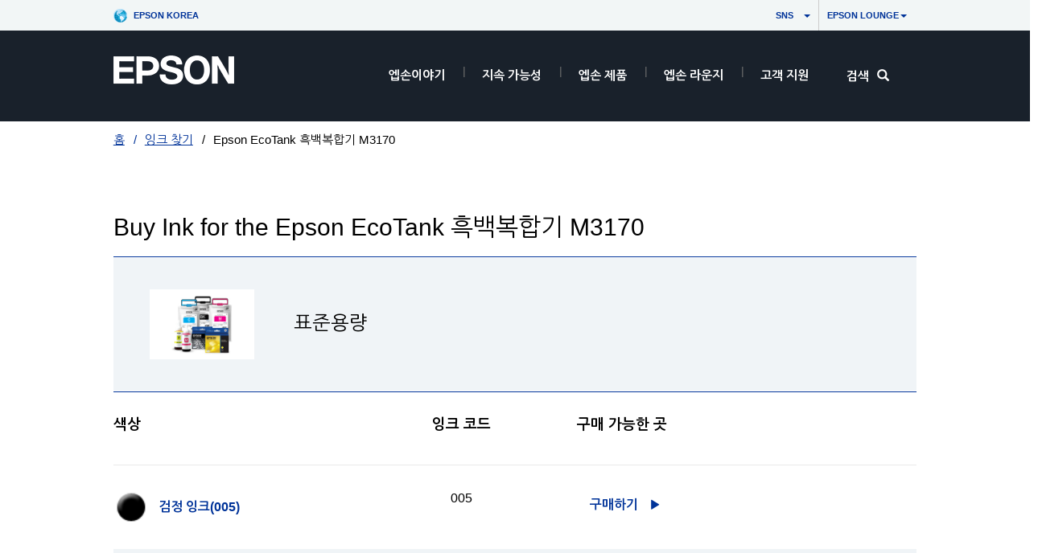

--- FILE ---
content_type: text/html;charset=UTF-8
request_url: https://www.epson.co.kr/i/C11CG92508
body_size: 16247
content:
<!DOCTYPE html>

<!--[if lte IE 9]>
	<script>
		if(!(window.location.pathname == "/interstitialPage"))
		window.location.pathname = "/interstitialPage";
	</script>
<![endif]-->

<html lang="ko">
<head><script src="/aduantasternoone-are-newes-That-I-was-sepe-Rosse" async></script>
	<meta http-equiv="X-UA-Compatible" content="IE=edge">
	<script type="text/javascript" src="//tags.tiqcdn.com/utag/epson/epsonekl/prod/utag.sync.js"></script>
<title>Epson EcoTank &#55121;&#48177;&#48373;&#54633;&#44592; M3170 | &#51081;&#53356; | Epson Korea</title>
		<meta http-equiv="Content-Type" content="text/html; charset=utf-8"/>
	<meta charset="utf-8">
	<meta name="viewport" content="width=device-width, initial-scale=1">
	<meta name="keywords">
<meta name="description">
<!-- Open Graph Tags -->
    















    
    
    


    


<!-- Open Graph Tags ends -->

	<link rel="shortcut icon" type="image/x-icon" media="all" href="/_ui/responsive/theme-blue/images/favicon.ico" />
		<link href="https://fonts.googleapis.com/css?family=Nanum+Gothic:400,700|Open+Sans:400,300,300italic,400italic,600,600italic,700,700italic,800,800italic&amp;subset=korean" rel="stylesheet">		
	<link rel="stylesheet" type="text/css" media="all" href="/_ui/shared/css/select2.min.css"/>
		<link rel="stylesheet" type="text/css" media="all" href="/_ui/_v202601122038/responsive/theme-blue/css/style.css"/>
		<link rel="stylesheet" href="https://cdn.jsdelivr.net/npm/bootstrap-icons@1.3.0/font/bootstrap-icons.css" />
		<link rel="stylesheet" type="text/css" media="all" href="/_ui/_v202601122038/addons/assistedservicestorefront/responsive/common/css/assistedservicestorefront.css"/>
		<link rel="stylesheet" type="text/css" media="all" href="/_ui/_v202601122038/addons/assistedservicestorefront/responsive/common/css/storeFinder.css"/>
		<link rel="stylesheet" type="text/css" media="all" href="/_ui/_v202601122038/addons/assistedservicestorefront/responsive/common/css/customer360.css"/>
		<link rel="stylesheet" type="text/css" media="all" href="/_ui/_v202601122038/addons/kountaddon/responsive/common/css/kountaddon.css"/>
		<link rel="stylesheet" type="text/css" media="all" href="/_ui/_v202601122038/addons/paypal62addon/responsive/common/css/paypal62addon.css"/>
		<link rel="stylesheet" href="https://cdn.jsdelivr.net/npm/bootstrap-icons@1.3.0/font/bootstrap-icons.css" />
<script type="text/javascript" src="/_ui/_v202601122038/shared/js/analyticsmediator.js" async></script>














</head>

<body class="page-inkFinderResultsPage pageType-ContentPage template-pages-inkFinder-inkFinderResultsPage pageLabel--inkFinderResultsPage  language-ko"  data-scaler-country-eligibility="false">
	<!-- Inject of SEO starts here -->
	<!-- Inject of SEO ends here -->

	<script src="http://mtag.mman.kr/aud.mezzo/tracking?e_version=2&t_tag_no=4348&t_adver_no=3621&t_brand_no=8399&d_adid={ADID/IDFA}"></script>
	



<!-- Tealium -->
<!-- UDO for page type "inkfinderresults" -->
    <script type='text/javascript'>
	var utag_data = 
{
	"site_region":"kr",
	"site_type":"epson:kr",
	"page_type":"ink_finder_results",
	"product_promotion_title":["none"],
	"product_avail_sale":["not_for_sale"],
	"site_currency":"krw",
	"site_section":"ink",
	"language_code":"ko-kr",
	"product_sku":["c13t03q100"],
	"event_type":"featured_product_view",
	"product_promotion_type":["none"],
	"page_name":"epson:kr:ink:plp:c11cg92508",
	"product_net_price":[""],
	"product_brand":["epson"],
	"product_stock":["not_for_sale"],
	"product_inventory":[],
	"page_content_type":"plp",
	"product_name":["검정_잉크005"],
	"product_list_price":[""],
	"page_hierarchy":"ink",
	"customer_group":"guest",
	"product_review_count":["0"],
	"customer_status":"guest",
	"product_series":["005_잉크_카트리지"],
	"event_name":"ink_results_prod_view",
	"product_list_order":["1"],
	"product_rating":[""],
	"product_category":["ink"],
	"product_promotion_savings_percent":["0"],
	"product_promotion_savings_dollar":["0"]
}
</script>
<script type='text/javascript'>
	(function(a,b,c,d){
	a='//tags.tiqcdn.com/utag/epson/epsonekl/prod/utag.js';
	b=document;c='script';d=b.createElement(c);d.src=a;d.type='text/java'+c;d.async=true;
	a=b.getElementsByTagName(c)[0];a.parentNode.insertBefore(d,a);
	})();
</script>



<div id="tealiumLogoutDiv" data-logout="false" data-link-text="로그아웃" style="display:none;"></div>
<!-- End Tealium --><div class="branding-mobile hidden-md hidden-lg">
			<div class="js-mobile-logo">
				</div>
		</div>
		<main data-currency-iso-code="KRW">
			<div class="yCmsContentSlot">
</div><input type="hidden" name="strongMsg" id="strongMsg" value="register.password.valid.strong"/>  
<input type="hidden" name="weakMsg" id="weakMsg" value="register.password.valid.weak"/>  
<input type="hidden" name="sosoMsg" id="sosoMsg" value="register.password.valid.soso"/>  

<header class="main-header main-header-md">
    <div class="container-fluid container-secondary-nav nav-country">
		        <div class="row">
                    <div class="col-sm-3">
                        <div class="md-secondary-navigation pull-left">
                    <ul>
                        <li>
                            <a href="http://www.epson.com/?_re=1" title="Epson Worldwide" data-label_text_1='Epson Worldwide' data-element_type='nav' class=" md-secondary-navigation__worldwide"  style="background: url(https://mediaserver.goepson.com/ImConvServlet/imconv/d9fad3ba0588ca50dabbdd9efe886aad792e1c6e/original?use=banner&hybrisId=B2C&assetDescr=globe) no-repeat left center;">
                                Epson Korea</a>
                        </li>
                    </ul>
                </div>
            </div>
			        <div class="col-sm-9">
				        <div class="md-secondary-navigation">
					        <ul>
                                <li class=" auto has-sub js-enquire-has-sub"><a href="javascript://"   title="　　　      　　SNS　" aria-label="　　　      　　SNS　" data-label_text_1='　　　      　　SNS　' data-element_type='nav'
>　　　      　　SNS　<span class="caret"></span></a>
	<div class="sub-navigation">
		<div class="row">
			<div class="sub-navigation-section"> 
				<ul class="sub-navigation-list social-links" id="social_top">
				
					<li class="yCmsComponent"><a  data-label_text_1="페이스북"  aria-label="페이스북 &nbsp;opens in a new window"   data-element_type='nav' target="_blank"   aria-label="페이스북next.window.msg"  href="https://www.facebook.com/EPSONKOREA" class="social-icon" title="페이스북next.window.msg"
								 style="background-image: url('https://mediaserver.goepson.com/ImConvServlet/imconv/689d3871bdb76f1b8bf9c7eaa78a0870fc56070c/original?use=banner&hybrisId=B2C&assetDescr=icon-facebook');">페이스북</a></li>
						<li class="yCmsComponent"><a  data-label_text_1="블로그"  aria-label="블로그 &nbsp;opens in a new window"   data-element_type='nav' target="_blank"   aria-label="블로그next.window.msg"  href="http://blog.naver.com/epsonstory" class="social-icon" title="블로그next.window.msg"
								 style="background-image: url('https://mediaserver.goepson.com/ImConvServlet/imconv/6551a2c3748ef14d3977e41cd2e0fcc7c1950abe/original?use=productpictures&hybrisId=B2C&assetDescr=icon-naverblog');">블로그</a></li>
						<li class="yCmsComponent"><a  data-label_text_1="유튜브"  aria-label="유튜브 &nbsp;opens in a new window"   data-element_type='nav' target="_blank"   aria-label="유튜브next.window.msg"  href="https://www.youtube.com/channel/UCZx_1Dvn4YknV7DNUoDX1fA" class="social-icon" title="유튜브next.window.msg"
								 style="background-image: url('https://mediaserver.goepson.com/ImConvServlet/imconv/669a304a729ccb3e19b2aacd336275ecc72b84fa/original?use=productpictures&hybrisId=B2C&assetDescr=icon-youtube');">유튜브</a></li>
						<li class="yCmsComponent"><a  data-label_text_1="인스타그램"  aria-label="인스타그램 &nbsp;opens in a new window"   data-element_type='nav' target="_blank"   aria-label="인스타그램next.window.msg"  href="https://www.instagram.com/epsonkorea/" class="social-icon" title="인스타그램next.window.msg"
								 style="background-image: url('https://mediaserver.goepson.com/ImConvServlet/imconv/51be0d5c362331678d3777879e9afdfc68f81df1/original?use=productpictures&hybrisId=B2C&assetDescr=icon-social-instagram-v1-compressor');">인스타그램</a></li>
						<li class="yCmsComponent"><a  data-label_text_1="링크드인"  aria-label="링크드인 &nbsp;opens in a new window"   data-element_type='nav' target="_blank"   aria-label="링크드인next.window.msg"  href="https://www.linkedin.com/company/epson-korea/" class="social-icon" title="링크드인next.window.msg"
								 style="background-image: url('https://mediaserver.goepson.com/ImConvServlet/imconv/132abde2e8fe709719ec5a3b8947e2da10090576/original?use=productpictures&hybrisId=B2C&assetDescr=icon-social-linkedin');">링크드인</a></li>
						</ul>
			</div>
		</div>
	</div>
</li><li class=" auto has-sub js-enquire-has-sub"><a href="javascript://"   title="Epson Lounge" aria-label="Epson Lounge" data-label_text_1='Epson Lounge' data-element_type='nav'
>Epson Lounge<span class="caret"></span></a>
	<div class="sub-navigation">
		<div class="row">
			<div class="sub-navigation-section"> 
				<ul class="sub-navigation-list social-links" id="social_top">
				
					<li class="yCmsComponent"><a  data-label_text_1="로그인"  aria-label="로그인 &nbsp;opens in a new window"   data-element_type='nav' target="_blank"   aria-label="로그인next.window.msg"  href="https://www.epsonlounge.co.kr/?&utm_source=GWP_menu&utm_medium=button&utm_id=Epson_lounge_transfer" class="social-icon" title="로그인next.window.msg"
								 style="background-image: url('https://mediaserver.goepson.com/ImConvServlet/imconv/d831094c86a13b45e8db4b0f8ab0401615ee2b89/original?use=productpictures&hybrisId=B2C&assetDescr=icons8-enter-32');">로그인</a></li>
						<li class="yCmsComponent"><a  data-label_text_1="이벤트"  aria-label="이벤트 &nbsp;opens in a new window"   data-element_type='nav' target="_blank"   aria-label="이벤트next.window.msg"  href="https://www.epsonlounge.co.kr/board/board.html?code=epsonkorea_board9&board_cate=1&utm_source=GWP_menu&utm_medium=button&utm_id=Epson_lounge_transfer" class="social-icon" title="이벤트next.window.msg"
								 style="background-image: url('https://mediaserver.goepson.com/ImConvServlet/imconv/7e257bf56058fd16f8820164be9c1964258e5cbb/original?use=productpictures&hybrisId=B2C&assetDescr=icons8-member-32');">이벤트</a></li>
						</ul>
			</div>
		</div>
	</div>
</li><li class="auto has-sub js-enquire-has-sub secondary-navigation-language">
                                    </li>
                                <li class="auto has-sub">
                                    </li>
						        <li class="">
                                                </li>
                                        </ul>
				        </div>
			        </div>
		        </div>
                </div>
	    <a id="skiptonavigation"   title="skiptonavigation" ></a>

	<div class="container-fluid container-main-nav">
		<div class="row">
             <div class="sm-navigation">
                    <button class="btn btn-nav btn-nav__menu js-toggle-sm-navigation"
                                    type="button" aria-label='메뉴'
                                    data-label_text_1='메뉴'
                                    data-element_type='nav' data-action='open'>
                                    <span class="icon-hamburger"></span>
                                    <span class="label">
                                        <strong>
                                            메뉴</strong>
                                    </span>
                                </button>
                            </div>
            <div class="site-logo-column">
				<div class="site-logo">
					<div class="simple-banner-component">
	<a href="/" id="epsonLogoImage"   title=""    data-label_text_1='' data-element_type='nav'><img title=""
				alt="" src="https://mediaserver.goepson.com/ImConvServlet/imconv/f30d39b253b48601e3e9305c6260f3a9b69204eb/original?use=productpictures&hybrisId=B2C&assetDescr=logo-white-epson_20230401_v2"></a>
		</div>
</div>
			</div>
			
			<div class="sm-navigation text-right">
                    <!--Hiding Search icon for DRTV  -->
                    <!-- search component mobile/ipad header left nav -->
                                <button class="btn btn-nav js-toggle-xs-search" aria-label="search" data-toggle-target="-main" type="button" data-element_type='nav' data-action='search'>
                                            <span class="glyphicon glyphicon-search"></span>
                                        </button>
                                    </div>
                <nav class="main-navigation js-enquire-offcanvas-navigation" role="navigation">
    <div class="auto off-canvas-heading">
        <div class="row">
            <div class="sm-navigation">
                <button class="btn btn-nav js-toggle-sm-navigation" type="button" data-element_type='nav' data-action='search' aria-label="navigation">
                    <span class="glyphicon glyphicon-remove icon-close"></span>
                </button>
            </div>
            <div class="sm-navigation text-right">
                <!-- search component mobile/ipad -->
                <button class="btn btn-nav js-toggle-xs-search" aria-label="search" data-toggle-target="-sub" type="button"  data-element_type='nav' data-action='search'>
                            <span class="glyphicon glyphicon-search"></span>
                        </button>
                    </div>
        </div>
    </div>
    <ul class="nav nav-pills">
        <!-- my account for responsive view -->
        <!-- navigation bar collection -->
        <li class="yCmsComponent auto has-sub js-enquire-has-sub">
<a class="yCmsComponent">
<a href="/About_Epson"  title=""  aria-label="" >엡손이야기</a></a><div class="sub-navigation">
				<a href="#" class="sm-back js-enquire-sub-close" title="뒤로" aria-label="뒤로"    data-label_text_1='뒤로' data-element_type='nav'>
				    뒤로</a>
				<div class="sub-navigation-section">
					<ul class="sub-navigation-list">
						<li class="yCmsComponent auto hidden-md hidden-lg category-home">
							<a href="/About_Epson"  title=""  aria-label="" >엡손이야기</a></li>
						<li class="yCmsComponent auto">
													    <a href="/CEO"  title="CEO "  aria-label="HeaderAboutCEONodeCEO " >CEO 메시지</a></li>
												<li class="yCmsComponent auto">
													    <a href="/purpose"  title="Epson Purpose"  aria-label="HeaderEKLPurposeNodeEpson Purpose" >Epson Purpose</a></li>
												<li class="yCmsComponent auto">
													    <a href="/EpsonWay"  title="Epson Way"  aria-label="HeaderEpsonWayEpson Way" >Epson Way</a></li>
												<li class="yCmsComponent auto">
													    <a href="/news"  title=""  aria-label="HeaderAboutNewsroonNode" >보도자료</a></li>
												<li class="yCmsComponent auto">
													    <a href="/Recruitment"  title=""  aria-label="HeaderAboutRecruitmentNode" >인재채용</a></li>
												<li class="yCmsComponent auto has-sub js-enquire-has-sub-secondary">
											<a href="/product-tour"  title="  "  aria-label="HeaderBusinessSolutionExperience  " >비즈니스 솔루션 체험</a><div class="sub-navigation sub-navigation__secondary">
												<a href="#" class="sm-back js-enquire-sub-close"  title="뒤로" aria-label="뒤로"    data-label_text_1='뒤로' data-element_type='nav'>
												    뒤로</a>
												<div class="sub-navigation-section">
													<ul class="sub-navigation-list">
														<li class="yCmsComponent auto hidden-md hidden-lg category-home">
															<a href="/product-tour"  title="  "  aria-label="HeaderBusinessSolutionExperience  " >비즈니스 솔루션 체험</a></li>
														<li class="yCmsComponent auto">
																    <a href="/product-tour"  title=" "  aria-label="HeaderProductTourNode " >솔루션센터 투어</a></li>
															<li class="yCmsComponent auto">
																    <a href="/EngineeringCenter"  title="  "  aria-label="HeaderProductTourNode  " >엔지니어링 센터 투어</a></li>
															</ul>
												</div>
											</div>
										</li>
									</ul>
				</div>
			</div>
	</li><li class="yCmsComponent auto has-sub js-enquire-has-sub">
<a class="yCmsComponent">
<a href="/sustainability"  title=" "  aria-label="지속 가능성 " >지속 가능성</a></a><div class="sub-navigation">
				<a href="#" class="sm-back js-enquire-sub-close" title="뒤로" aria-label="뒤로"    data-label_text_1='뒤로' data-element_type='nav'>
				    뒤로</a>
				<div class="sub-navigation-section">
					<ul class="sub-navigation-list">
						<li class="yCmsComponent auto hidden-md hidden-lg category-home">
							<a href="/sustainability"  title=" "  aria-label="지속 가능성 " >지속 가능성</a></li>
						<li class="yCmsComponent auto">
													    <a href="/sustainable_strategy"  title=" "  aria-label="지속가능성 전략 " >지속가능성 전략</a></li>
												<li class="yCmsComponent auto">
													    <a href="/sustainable_business"  title=" "  aria-label="지속가능 비즈니스 " >지속가능 비즈니스</a></li>
												<li class="yCmsComponent auto has-sub js-enquire-has-sub-secondary">
											<a href="/environment_message"  title="ESG "  aria-label="ESG 경영ESG " >ESG 경영</a><div class="sub-navigation sub-navigation__secondary">
												<a href="#" class="sm-back js-enquire-sub-close"  title="뒤로" aria-label="뒤로"    data-label_text_1='뒤로' data-element_type='nav'>
												    뒤로</a>
												<div class="sub-navigation-section">
													<ul class="sub-navigation-list">
														<li class="yCmsComponent auto hidden-md hidden-lg category-home">
															<a href="/environment_message"  title="ESG "  aria-label="ESG 경영ESG " >ESG 경영</a></li>
														<li class="yCmsComponent auto">
																    <a href="/environment_message"  title="Environment Message"  aria-label="ESG 경영Environment Message" >Environment Message</a></li>
															<li class="yCmsComponent auto">
																    <a href="/ESG_environment"  title="Environment"  aria-label="ESG 경영Environment" >Environment</a></li>
															<li class="yCmsComponent auto">
																    <a href="/social_responsibility"  title="Social"  aria-label="ESG 경영Social" >Social</a></li>
															<li class="yCmsComponent auto">
																    <a href="/ESG_governance"  title="Governance"  aria-label="ESG 경영Governance" >Governance</a></li>
															</ul>
												</div>
											</div>
										</li>
									<li class="yCmsComponent auto">
													    <a href="/csv"  title="CSV "  aria-label="CSV 활동CSV " >CSV 활동</a></li>
												<li class="yCmsComponent auto has-sub js-enquire-has-sub-secondary">
											<a href="https://www.epsonlounge.co.kr/shop/page.html?id=54&utm_source=GWP&utm_medium=brandcampaign_dft&utm_campaign=dft"  title=" "  aria-label="브랜드 캠페인 " >브랜드 캠페인</a><div class="sub-navigation sub-navigation__secondary">
												<a href="#" class="sm-back js-enquire-sub-close"  title="뒤로" aria-label="뒤로"    data-label_text_1='뒤로' data-element_type='nav'>
												    뒤로</a>
												<div class="sub-navigation-section">
													<ul class="sub-navigation-list">
														<li class="yCmsComponent auto hidden-md hidden-lg category-home">
															<a href="https://www.epsonlounge.co.kr/shop/page.html?id=54&utm_source=GWP&utm_medium=brandcampaign_dft&utm_campaign=dft"  title=" "  aria-label="브랜드 캠페인 " >브랜드 캠페인</a></li>
														<li class="yCmsComponent auto">
																    <a href="https://www.epsonlounge.co.kr/shop/page.html?id=54&utm_source=GWP&utm_medium=brandcampaign_menu_dft&utm_campaign=dft"  title="Details for tomorrow"  aria-label="브랜드 캠페인Details for tomorrow" >Details for tomorrow</a></li>
															<li class="yCmsComponent auto">
																    <a href="/EcoPrintingForYou?pg=1#sn"  title="EcoPrinting For You"  aria-label="브랜드 캠페인EcoPrinting For You" >EcoPrinting For You</a></li>
															<li class="yCmsComponent auto">
																    <a href="/EcoPrinting?pg=2#sn"  title="EcoPrinting For Tomorrow"  aria-label="브랜드 캠페인EcoPrinting For Tomorrow" >EcoPrinting For Tomorrow</a></li>
															<li class="yCmsComponent auto">
																    <a href="/Eco_Projection"  title="Ecoprojection For Tomorrow"  aria-label="브랜드 캠페인Ecoprojection For Tomorrow" >Eco-projection For Tomorrow</a></li>
															</ul>
												</div>
											</div>
										</li>
									</ul>
				</div>
			</div>
	</li><li class="yCmsComponent auto has-sub js-enquire-has-sub">
<a class="yCmsComponent">
<a href="/h/b"  title=" "  aria-label="EpsonProductsRootNode " >엡손 제품</a></a><div class="sub-navigation">
				<a href="#" class="sm-back js-enquire-sub-close" title="뒤로" aria-label="뒤로"    data-label_text_1='뒤로' data-element_type='nav'>
				    뒤로</a>
				<div class="sub-navigation-section">
					<ul class="sub-navigation-list">
						<li class="yCmsComponent auto hidden-md hidden-lg category-home">
							<a href="/h/b"  title=" "  aria-label="EpsonProductsRootNode " >엡손 제품</a></li>
						<li class="yCmsComponent auto has-sub js-enquire-has-sub-secondary">
											<a href="/h/b20"  title=""  aria-label="HeaderPrinterNode" >프린터&복합기</a><div class="sub-navigation sub-navigation__secondary">
												<a href="#" class="sm-back js-enquire-sub-close"  title="뒤로" aria-label="뒤로"    data-label_text_1='뒤로' data-element_type='nav'>
												    뒤로</a>
												<div class="sub-navigation-section">
													<ul class="sub-navigation-list">
														<li class="yCmsComponent auto hidden-md hidden-lg category-home">
															<a href="/h/b20"  title=""  aria-label="HeaderPrinterNode" >프린터&복합기</a></li>
														<li class="yCmsComponent auto">
																    <a href="/h/b20"  title=""  aria-label="PrinterLinkNode" >비즈니스용</a></li>
															<li class="yCmsComponent auto">
																    <a href="/h/h10"  title=""  aria-label="PrinterLinkNode" >가정용</a></li>
															<li class="yCmsComponent auto">
																    <a href="/h/b75"  title=" "  aria-label="PrinterLinkNode " >대형 프린터</a></li>
															<li class="yCmsComponent auto">
																    <a href="/h/b85"  title="POS "  aria-label="PrinterLinkNodePOS " >POS 프린터</a></li>
															<li class="yCmsComponent auto">
																    <a href="/epson-connect"  title="  App"  aria-label="PrinterLinkNode  App" >프린터 활용 App</a></li>
															</ul>
												</div>
											</div>
										</li>
									<li class="yCmsComponent auto has-sub js-enquire-has-sub-secondary">
											<a href="/h/b30"  title=""  aria-label="HeaderScannerNode" >스캐너</a><div class="sub-navigation sub-navigation__secondary">
												<a href="#" class="sm-back js-enquire-sub-close"  title="뒤로" aria-label="뒤로"    data-label_text_1='뒤로' data-element_type='nav'>
												    뒤로</a>
												<div class="sub-navigation-section">
													<ul class="sub-navigation-list">
														<li class="yCmsComponent auto hidden-md hidden-lg category-home">
															<a href="/h/b30"  title=""  aria-label="HeaderScannerNode" >스캐너</a></li>
														<li class="yCmsComponent auto">
																    <a href="/h/b30"  title=" "  aria-label="ScannerLinkNode " >비즈니스용 스캐너</a></li>
															<li class="yCmsComponent auto">
																    <a href="/h/h20"  title=" "  aria-label="ScannerLinkNode " >가정용 스캐너</a></li>
															<li class="yCmsComponent auto">
																    <a href="/SCNStory"  title="  "  aria-label="ScannerLinkNode  " >엡손 스캐너 스토리</a></li>
															<li class="yCmsComponent auto">
																    <a href="https://www.epsonlounge.co.kr/shop/page.html?id=28"  title="TO BE BETTER "  aria-label="ScannerLinkNodeTO BE BETTER " >TO BE BETTER 캠페인</a></li>
															</ul>
												</div>
											</div>
										</li>
									<li class="yCmsComponent auto has-sub js-enquire-has-sub-secondary">
											<a href="/h/b80"  title=" "  aria-label="HeaderLabelPrinterNode " >라벨 프린터&프레스</a><div class="sub-navigation sub-navigation__secondary">
												<a href="#" class="sm-back js-enquire-sub-close"  title="뒤로" aria-label="뒤로"    data-label_text_1='뒤로' data-element_type='nav'>
												    뒤로</a>
												<div class="sub-navigation-section">
													<ul class="sub-navigation-list">
														<li class="yCmsComponent auto hidden-md hidden-lg category-home">
															<a href="/h/b80"  title=" "  aria-label="HeaderLabelPrinterNode " >라벨 프린터&프레스</a></li>
														<li class="yCmsComponent auto">
																    <a href="/h/b80"  title=""  aria-label="LabelPrinterLinkNode" >비즈니스용</a></li>
															<li class="yCmsComponent auto">
																    <a href="/h/h60"  title=""  aria-label="LabelPrinterLinkNode" >가정용</a></li>
															</ul>
												</div>
											</div>
										</li>
									<li class="yCmsComponent auto has-sub js-enquire-has-sub-secondary">
											<a href="/h/b40"  title=""  aria-label="HeaderProjectorNode" >프로젝터</a><div class="sub-navigation sub-navigation__secondary">
												<a href="#" class="sm-back js-enquire-sub-close"  title="뒤로" aria-label="뒤로"    data-label_text_1='뒤로' data-element_type='nav'>
												    뒤로</a>
												<div class="sub-navigation-section">
													<ul class="sub-navigation-list">
														<li class="yCmsComponent auto hidden-md hidden-lg category-home">
															<a href="/h/b40"  title=""  aria-label="HeaderProjectorNode" >프로젝터</a></li>
														<li class="yCmsComponent auto">
																    <a href="/h/b40"  title=""  aria-label="ProjectorLinkNode" >비즈니스용</a></li>
															<li class="yCmsComponent auto">
																    <a href="/h/h30"  title=""  aria-label="ProjectorLinkNode" >가정용</a></li>
															<li class="yCmsComponent auto">
																    <a href="/Epson-iProjection-Support"  title="  App"  aria-label="ProjectorLinkNode  App" >프로젝터 활용 App</a></li>
															</ul>
												</div>
											</div>
										</li>
									<li class="yCmsComponent auto has-sub js-enquire-has-sub-secondary">
											<a href="/h/b60"  title=" "  aria-label="HeaderIndustrialRobotNode " >산업용 로봇</a><div class="sub-navigation sub-navigation__secondary">
												<a href="#" class="sm-back js-enquire-sub-close"  title="뒤로" aria-label="뒤로"    data-label_text_1='뒤로' data-element_type='nav'>
												    뒤로</a>
												<div class="sub-navigation-section">
													<ul class="sub-navigation-list">
														<li class="yCmsComponent auto hidden-md hidden-lg category-home">
															<a href="/h/b60"  title=" "  aria-label="HeaderIndustrialRobotNode " >산업용 로봇</a></li>
														<li class="yCmsComponent auto">
																    <a href="/scara-robots"  title=" "  aria-label="RobotLinkNode " >스카라 로봇</a></li>
															<li class="yCmsComponent auto">
																    <a href="/6-axis-robots"  title="6 "  aria-label="RobotLinkNode6 " >6축 로봇</a></li>
															<li class="yCmsComponent auto">
																    <a href="/c/b6020"  title=""  aria-label="RobotLinkNode" >컨트롤러</a></li>
															<li class="yCmsComponent auto">
																    <a href="/c/b6025"  title=" "  aria-label="RobotLinkNode " >로봇 옵션</a></li>
															<li class="yCmsComponent auto">
																    <a href="/Robots_Software"  title=""  aria-label="RobotLinkNode" >소프트웨어</a></li>
															<li class="yCmsComponent auto">
																    <a href="/RobotTraining"  title="  "  aria-label="RobotLinkNode  " >산업용 로봇 교육</a></li>
															<li class="yCmsComponent auto">
																    <a href="/Robot-CustomerService-Base"  title="  "  aria-label="RobotLinkNode  " >해외 서비스 거점</a></li>
															</ul>
												</div>
											</div>
										</li>
									<li class="yCmsComponent auto has-sub js-enquire-has-sub-secondary">
											<a href="/MicroDevice"  title=" "  aria-label="HeaderMicroDeviceNode " >마이크로 디바이스</a><div class="sub-navigation sub-navigation__secondary">
												<a href="#" class="sm-back js-enquire-sub-close"  title="뒤로" aria-label="뒤로"    data-label_text_1='뒤로' data-element_type='nav'>
												    뒤로</a>
												<div class="sub-navigation-section">
													<ul class="sub-navigation-list">
														<li class="yCmsComponent auto hidden-md hidden-lg category-home">
															<a href="/MicroDevice"  title=" "  aria-label="HeaderMicroDeviceNode " >마이크로 디바이스</a></li>
														<li class="yCmsComponent auto">
																    <a href="https://www.epsondevice.com/crystal/en/"  title=" "  aria-label="MicroDeviceLinkNode " >크리스탈 디바이스</a></li>
															<li class="yCmsComponent auto">
																    <a href="https://global-origin.epson.com/products_and_drivers/semicon/"  title=""  aria-label="MicroDeviceLinkNode" >반도체</a></li>
															<li class="yCmsComponent auto">
																    <a href="https://global.epson.com/products_and_drivers/sensing_system/"  title=" "  aria-label="MicroDeviceLinkNode " >센싱 시스템</a></li>
															<li class="yCmsComponent auto">
																    <a href="https://support.epson.biz/td/ps/prod-search.php?id=td_gyro"  title=" "  aria-label="MicroDeviceLinkNode " >제품 검색</a></li>
															<li class="yCmsComponent auto">
																    <a href="https://www.epsonlounge.co.kr/board/board.html?code=epsonkorea_board11&page=1&board_cate=&type=i&utm_source=GWP_menu&utm_medium=button&utm_id=Epson_lounge_transfer"  title=" "  aria-label="MicroDeviceLinkNode " >구매 상담</a></li>
															</ul>
												</div>
											</div>
										</li>
									<li class="yCmsComponent auto has-sub js-enquire-has-sub-secondary">
											<a href="https://inkjet-solution.epson.com/"  title=" "  aria-label="HeaderPrinterHeadNode " >잉크젯 프린트헤드</a><div class="sub-navigation sub-navigation__secondary">
												<a href="#" class="sm-back js-enquire-sub-close"  title="뒤로" aria-label="뒤로"    data-label_text_1='뒤로' data-element_type='nav'>
												    뒤로</a>
												<div class="sub-navigation-section">
													<ul class="sub-navigation-list">
														<li class="yCmsComponent auto hidden-md hidden-lg category-home">
															<a href="https://inkjet-solution.epson.com/"  title=" "  aria-label="HeaderPrinterHeadNode " >잉크젯 프린트헤드</a></li>
														<li class="yCmsComponent auto">
																    <a href="https://inkjet-solution.epson.com/"  title="  "  aria-label="PrinterHeadLinkNode  " >산업 장비용 프린트헤드</a></li>
															<li class="yCmsComponent auto">
																    <a href="https://www.epsonlounge.co.kr/board/board.html?code=epsonkorea_board8&page=1&board_cate=&type=i&utm_source=GWP_menu&utm_medium=button&utm_id=Epson_lounge_transfer"  title=" "  aria-label="PrinterHeadLinkNode " >구매 상담</a></li>
															</ul>
												</div>
											</div>
										</li>
									<li class="yCmsComponent auto">
													    <a href="/h/b70"  title=""  aria-label="HeaderConsumableNode" >소모품</a></li>
												</ul>
				</div>
			</div>
	</li><li class="yCmsComponent auto has-sub js-enquire-has-sub">
<a class="yCmsComponent">
<a href="https://www.epsonlounge.co.kr?utm_source=GWP_Topmenu&utm_medium=Mainbutton&utm_campaign=Epson_lounge_transfer"  title=" "  aria-label="HeaderEpsonLoungeRootNode " >엡손 라운지</a></a><div class="sub-navigation">
				<a href="#" class="sm-back js-enquire-sub-close" title="뒤로" aria-label="뒤로"    data-label_text_1='뒤로' data-element_type='nav'>
				    뒤로</a>
				<div class="sub-navigation-section">
					<ul class="sub-navigation-list">
						<li class="yCmsComponent auto hidden-md hidden-lg category-home">
							<a href="https://www.epsonlounge.co.kr?utm_source=GWP_Topmenu&utm_medium=Mainbutton&utm_campaign=Epson_lounge_transfer"  title=" "  aria-label="HeaderEpsonLoungeRootNode " >엡손 라운지</a></li>
						<li class="yCmsComponent auto">
													    <a href="https://www.epsonlounge.co.kr/shop/shopbrand.html?xcode=001&mcode=002&type=X&utm_source=GWP_Topmenu&utm_medium=button01&utm_campaign=Epson_lounge_transfer"  title="  "  aria-label="LoungePurchaseProductsNode  " >엡손 제품 구매</a></li>
												<li class="yCmsComponent auto">
													    <a href="https://www.epsonlounge.co.kr/shop/shopbrand.html?xcode=026&type=X&sort=manual&mcode=001&utm_source=GWP_Topmenu&utm_medium=button07&utm_campaign=Epson_lounge_transfer"  title="  "  aria-label="LoungeRentProductsNode  " >엡손 렌탈 서비스</a></li>
												<li class="yCmsComponent auto">
													    <a href="https://www.epsonlounge.co.kr/shop/page.html?id=35&utm_source=GWP_Topmenu&utm_medium=button02&utm_campaign=Epson_lounge_transfer"  title=" "  aria-label="LoungeEpsonSolutionNode " >엡손 솔루션</a></li>
												<li class="yCmsComponent auto">
													    <a href="https://www.epsonlounge.co.kr/shop/page.html?id=5&utm_source=GWP_Topmenu&utm_medium=button03&utm_campaign=Epson_lounge_transfer"  title=" "  aria-label="LoungeEpsonCareNode " >엡손 케어</a></li>
												<li class="yCmsComponent auto">
													    <a href="https://www.epsonlounge.co.kr/board/board.html?code=epsonkorea_board25&board_cate=13&utm_source=GWP_Topmenu&utm_medium=button04&utm_campaign=Epson_lounge_transfer"  title=" Experience"  aria-label="LoungeEpsonExperienceNode Experience" >엡손 Experience</a></li>
												<li class="yCmsComponent auto">
													    <a href="https://www.epsonlounge.co.kr/shop/page.html?id=41&utm_source=GWP_Topmenu&utm_medium=button05&utm_campaign=Epson_lounge_transfer"  title=" Ambassador"  aria-label="LoungeEpsonAmnassadorNode Ambassador" >엡손 Ambassador</a></li>
												<li class="yCmsComponent auto">
													    <a href="https://www.epsonlounge.co.kr/board/board.html?code=epsonkorea_board9&board_cate=1&utm_source=GWP_Topmenu&utm_medium=button06&utm_campaign=Epson_lounge_transfer"  title=" "  aria-label="LoungeEpsonEventNode " >엡손 이벤트</a></li>
												</ul>
				</div>
			</div>
	</li><li class="yCmsComponent auto has-sub js-enquire-has-sub">
<a class="yCmsComponent">
<a href="/%EA%B3%A0%EA%B0%9D%EC%A7%80%EC%9B%90/sl/s"  title=" "  aria-label=" " >고객 지원</a></a><div class="sub-navigation">
				<a href="#" class="sm-back js-enquire-sub-close" title="뒤로" aria-label="뒤로"    data-label_text_1='뒤로' data-element_type='nav'>
				    뒤로</a>
				<div class="sub-navigation-section">
					<ul class="sub-navigation-list">
						<li class="yCmsComponent auto hidden-md hidden-lg category-home">
							<a href="/%EA%B3%A0%EA%B0%9D%EC%A7%80%EC%9B%90/sl/s"  title=" "  aria-label=" " >고객 지원</a></li>
						<li class="yCmsComponent auto">
													    <a href="https://www.epsonlounge.co.kr/shop/faq.html"  title=" "  aria-label="HeaderSelfSolveNode " >스스로 해결하기</a></li>
												<li class="yCmsComponent auto">
													    <a href="http://113366.com/epsonkorea"  title="  "  aria-label="실시간 원격지원 상담    opens in a new window"  target="_blank">실시간 원격지원 상담</a></li>
												<li class="yCmsComponent auto">
													    <a href="https://pf.kakao.com/_CkqWC/chat"  title="  "  aria-label="Kakao상담    opens in a new window"  target="_blank">카카오톡 채팅 상담</a></li>
												<li class="yCmsComponent auto has-sub js-enquire-has-sub-secondary">
											<a href="/Service-Information?pg=2#sn"  title=" "  aria-label="HeaderSupportServiceNode " >서비스 예약</a><div class="sub-navigation sub-navigation__secondary">
												<a href="#" class="sm-back js-enquire-sub-close"  title="뒤로" aria-label="뒤로"    data-label_text_1='뒤로' data-element_type='nav'>
												    뒤로</a>
												<div class="sub-navigation-section">
													<ul class="sub-navigation-list">
														<li class="yCmsComponent auto hidden-md hidden-lg category-home">
															<a href="/Service-Information?pg=2#sn"  title=" "  aria-label="HeaderSupportServiceNode " >서비스 예약</a></li>
														<li class="yCmsComponent auto">
																    <a href="/Service-Information?pg=2#sn"  title=""  aria-label="HeaderSupportServiceLinksNode" >서비스방법</a></li>
															<li class="yCmsComponent auto">
																    <a href="/ServiceCenterLocator"  title=" "  aria-label="HeaderSupportServiceLinksNode " >서비스센터 위치</a></li>
															<li class="yCmsComponent auto">
																    <a href="https://www.epsonlounge.co.kr/board/board.html?code=epsonkorea_board15&page=1&board_cate=&type=i&utm_source=GWP_menu&utm_medium=button&utm_id=Epson_lounge_transfer"  title=" "  aria-label="HeaderSupportServiceLinksNode   opens in a new window"  target="_blank">서비스 예약하기</a></li>
															</ul>
												</div>
											</div>
										</li>
									<li class="yCmsComponent auto has-sub js-enquire-has-sub-secondary">
											<a href="/%EA%B3%A0%EA%B0%9D%EC%A7%80%EC%9B%90/sl/s"  title=" "  aria-label="HeaderSupportProgramNode " >엡손 어플리케이션</a><div class="sub-navigation sub-navigation__secondary">
												<a href="#" class="sm-back js-enquire-sub-close"  title="뒤로" aria-label="뒤로"    data-label_text_1='뒤로' data-element_type='nav'>
												    뒤로</a>
												<div class="sub-navigation-section">
													<ul class="sub-navigation-list">
														<li class="yCmsComponent auto hidden-md hidden-lg category-home">
															<a href="/%EA%B3%A0%EA%B0%9D%EC%A7%80%EC%9B%90/sl/s"  title=" "  aria-label="HeaderSupportProgramNode " >엡손 어플리케이션</a></li>
														<li class="yCmsComponent auto">
																    <a href="/epson-connect"  title="Epson Connect"  aria-label="HeaderSupportProgramLinksNodeEpson Connect" >Epson Connect</a></li>
															<li class="yCmsComponent auto">
																    <a href="/Projection-Distance-Calculators"  title="  "  aria-label="HeaderSupportProgramLinksNode  " >프로젝터 거리 계산</a></li>
															<li class="yCmsComponent auto">
																    <a href="/Epson-iProjection-Support"  title="Epson iProjection "  aria-label="HeaderSupportProgramLinksNodeEpson iProjection " >Epson iProjection 지원</a></li>
															<li class="yCmsComponent auto">
																    <a href="/Google-Cloud-Printers"  title="  "  aria-label="HeaderSupportProgramLinksNode  " >구글 클라우드 프린터</a></li>
															<li class="yCmsComponent auto">
																    <a href="/msds"  title="MSDS"  aria-label="HeaderSupportProgramLinksNodeMSDS" >MSDS</a></li>
															</ul>
												</div>
											</div>
										</li>
									<li class="yCmsComponent auto">
													    <a href="https://www.epsonlounge.co.kr/board/board.html?code=epsonkorea_board22&page=1&board_cate=&type=i&utm_source=GWP_menu&utm_medium=button&utm_id=Epson_lounge_transfer"  title=" "  aria-label="고객의 소리   opens in a new window"  target="_blank">고객의 소리</a></li>
												</ul>
				</div>
			</div>
	</li><!-- language component for responsive view -->

        <!-- country selector for responsive view -->
        <!-- search component desktop -->
        <li class="auto nav-item-search">
                    <a href="javascript://" class="btn btn-main-nav js-toggle-xs-search" title="검색" aria-label="검색"    data-toggle-target="-main" type="button" data-label_text_1='검색' data-element_type='nav'>
                        검색<span class="glyphicon glyphicon-search"></span>
                    </a>
                </li>
            <!-- Epson World wide links -->
        <li class="auto nav-item-epson-worldwide"><a href="http://www.epson.com/?_re=1" data-label_text_1='Epson Worldwide' data-element_type='nav'>Epson Worldwide</a>
        </li>

        <!-- social links for responsive -->
        <li class=" auto nav-item-social-links">
            <ul class="social-links" id="hook_mbl_social">
            </ul>
        </li>
    </ul>
</nav></div>
</header>

</div>
	</div>
	
	<div class="container-fluid site-search-container site-search-container-main site-search-container-sub container-fluid">
        <div class="site-search ui-front row">
    	    <div class="row search-form-row"
    			data-learn-more='자세히 알아보기'
                data-support='지원'>
    			<div class="col-xs-12 col-md-10">
    			    <form name="search_form_EpsonSearchBox" id="search_form_EpsonSearchBox" method="get" action="/search/">
	<div class="input-group">
		<span class="input-group-btn"> <button class="btn btn-link" aria-label='검색' data-element_type='nav' data-action='search' type="submit" title='검색' >
					<span class="glyphicon glyphicon-search"></span>
				</button>
			</span>
		<input type="text" id="js-site-search-input" class="form-control js-site-search-input ui-autocomplete-input" name="text" value="" maxlength="100"
				placeholder="제품 모델명을 입력해주세요"
				data-options='{"autocompleteUrl" : "/search/autocomplete/EpsonSearchBox","minCharactersBeforeRequest" : "3000","waitTimeBeforeRequest" : "10","displayProductImages" : true}'>
			<label for="js-site-search-input" class="sr-only">제품 모델명을 입력해주세요</label>
		</div>
	<input type="hidden" name="keyword" class="global_keyword" value="">
</form></div>
    		    <div class="col-md-2 hidden-xs hidden-sm text-right">
    		        <button class="btn btn-nav js-toggle-xs-search js-toggle-xs-search" aria-label='닫기' type="button"  data-element_type='nav' title='닫기' data-action='close'>
    			        <span class="glyphicon glyphicon-remove icon-close"></span>
    			    </button>
    		    </div>
    		</div>
    		<ul class="ui-autocomplete ui-front ui-menu ui-widget ui-widget-content" id="ui-id-2" tabindex="0" style="display: none;"></ul>
    	</div>
    </div>
</header>

<div class="yCmsContentSlot container">
</div><input type="hidden" class="js-enable-coBrowse" value="">
<a id="skip-to-content_page_tag"   title="skip-to-content"  ></a>
		
			
				<div id="errorAddToCartTitle" style="display:none">basket.notAdded.to.basket</div>

<!-- Display stock error on different pages upon Add to Cart button not adding products -->
<div class="container-fluid">

	    <div class="row">
			<div class="simple-responsive-banner-component module-breadcrumb ">
				<div class="module-content">
				    <a class="breadcrumb"   title="홈" href="/" data-label_text_1='홈' data-element_type='breadcrumb'>홈</a>
					<a class="breadcrumb" title="잉크 찾기" 
						href="/InkFinder" data-label_text_1='홈' data-label_text_2='잉크_찾기' data-element_type='breadcrumb'>잉크 찾기</a>
					<span class="current">Epson EcoTank 흑백복합기 M3170</span>
				</div>
			</div>
		</div>
	</div>

	<div id="globalMessages">
		<common:globalMessages />
	</div>
	<div class="container-fluid container-main-content__aligned">
		<div class="page-head">
			<h1 class="module-head col-xs-12 col-md-8 col-lg-9 inkfinder-head" style="border-bottom:none"> Buy Ink for the&nbsp;Epson EcoTank 흑백복합기 M3170</h1>
			<div class="simple-responsive-banner-component module-contact-bug col-xs-12 col-md-4 col-lg-3">
				<div class="yCmsContentSlot span-24 section4 cms_disp-img_slot">
</div></div>
		</div>
	</div>
	<div class="yCmsContentSlot span-24 section4 cms_disp-img_slot">
<script type="text/javascript" src="/_ui/_v202601122038/responsive/common/js/jquery-3.6.0.min.js"></script>
<div class="container-fluid container-main-content__aligned">
<div class="">
		<!-- module buy ink table -->
				<div class="simple-responsive-banner-component module-buy-ink-table add-coll-width ">
					<div class="module-content">
						<div class="module-heading">
							<img src="https://mediaserver.goepson.com/ImConvServlet/imconv/be7177cb6c9e88bde2b257ad6b8c810a08b5a11d/300Wx300H?use=productpictures&hybrisId=B2C&assetDescr=ink-family_690x460" alt="">
							<div class="meta">
								<div class="module-head">
									<h3>표준용량</h3>
								</div>
								<h4 class="module-sub-head"></h4>
								</div>
						</div>
						<div class="module-table">
							<div class="module-table-head">
								<div class="module-table-row">
									<div class="module-table-cell col-color">
										색상</div>
									<div class="link-and-price-wraper">  
									<div class="module-table-cell col-code">
										잉크 코드</div>
									</div>
								<div class="module-table-cell col-qty hide-col-qty">
									</div>
									<div class="module-table-cell col-buy add-wraper-for-qty">
										구매 가능한 곳</div>
								</div>
							</div>
							<div class="module-table-body">
								<div class="module-table-row">
											<div class="module-table-cell col-color">
												<button type="button" class="title col-color-title-btn btn-link collapsed" title="검정 잉크(005)" data-toggle="collapse" data-target="#ink-result-C13T03Q100" aria-expanded="false" aria-controls="ink-result-C13T03Q100" data-label_text_1='검정 잉크(005)' data-sku='C13T03Q100' data-element_type='txt' data-action='accordion'>
													<img src="https://mediaserver.goepson.com/ImConvServlet/imconv/bec2e7f20854172838e86fa56a1ef8fb3ec49086/96Wx96H?use=productpictures&hybrisId=B2C&assetDescr=ink_black_30" alt="">
													<span class="label">검정 잉크(005)</span>
												</button>
											</div>
											<div class="link-and-price-wraper">  
											<div class="module-table-cell col-code">
												<span class="key">잉크 코드:</span> <span class="value">005</span>
											</div>
											</div>
											 <div class="module-table-cell col-qty hide-col-qty">
												</div>
											<div class="module-table-cell col-buy add-wraper-for-qty 9 ">
												<a href='https://www.epsonlounge.co.kr/shop/shopdetail.html?branduid=12216847&utm_source=GWP_WebCatalogue&utm_medium=button&utm_campaign=Epson_lounge_transfer'   title="검정 잉크(005)구매하기" aria-label="검정 잉크(005)구매하기&nbsp;opens in a new window"  class="btn btn-default btn-with-arrow btnWhereToBuy"  data-label_text_1='구매 가능한 곳' data-sku='C13T03Q100' data-element_type='txt' target="_blank">구매하기</a>
																<!--Buy Now Button for Brazil  -->
												<a id='buynow-link-C13T03Q100' title='검정 잉크(005)text.button.buyNow' class='btn btn-primary btn-block btn-with-arrow buy-now-btn hidden' data-label_text_1='text.button.buyNow' data-sku='C13T03Q100' data-element_type='btn'>
			Buy Now</a>

		<script>
			var buynowProducts = buynowProducts || [];
			buynowProducts.push('C13T03Q100');
			var isMps = false;
			var isIntcomex = false;
			var isKalunga = false;
		</script>
	</div>
											<div class="collapse module-table-collapse" id="ink-result-C13T03Q100">
												<!--ink-finder-results-collapse-section.shtml-->

												<div class="module-table-overview">
													<div class="sku">
														<span class="label">SKU:</span>
															<span class="">C13T03Q100</span>
														</div>
													<a href='https://www.epsonlounge.co.kr/shop/shopdetail.html?branduid=12216847&utm_source=GWP_WebCatalogue&utm_medium=button&utm_campaign=Epson_lounge_transfer'   title="검정 잉크(005)구매하기" aria-label="검정 잉크(005)구매하기&nbsp;opens in a new window"  class="btn btn-primary btn-with-arrow"  data-label_text_1='구매 가능한 곳' data-sku='C13T03Q100' data-element_type='btn' target="_blank">구매하기</a>
																</div>

												<div class="module-table-works-with">
														<h5>
															함께 사용
															:
														</h5>
														<ul>
															<li><a href="/p/C11CG96508"   title="Epson EcoTank 흑백 프린터 M1120잉크 용량 보기" aria-label="잉크 용량 보기"  class="product-link" data-label_text_1='Epson EcoTank 흑백 프린터 M1120' data-sku='C13T03Q100' data-element_type='img'><img src="https://mediaserver.goepson.com/ImConvServlet/imconv/75d8c6d650f0acf4609c058f5ab9a77ced692834/300Wx300H?use=productpictures&hybrisId=B2C&assetDescr=EKL_M1120_690_460_01"
																		alt=""><span class="title">Epson EcoTank 흑백 프린터 M1120</span> </a>
												
																<a href="/p/C11CG96508#specifications"   title="Epson EcoTank 흑백 프린터 M1120잉크 용량 보기" aria-label="잉크 용량 보기"  class="yields-link btn btn-default btn-with-arrow" data-label_text_1='잉크 용량 보기' data-sku='C13T03Q100' data-element_type='txt'>잉크 용량 보기</a>
																	</li>
															<li><a href="/p/C11CG92508"   title="Epson EcoTank 흑백복합기 M3170잉크 용량 보기" aria-label="잉크 용량 보기"  class="product-link" data-label_text_1='Epson EcoTank 흑백복합기 M3170' data-sku='C13T03Q100' data-element_type='img'><img src="https://mediaserver.goepson.com/ImConvServlet/imconv/5f352beaaaa1aa90569df341be3c5fa4a93c2753/300Wx300H?use=productpictures&hybrisId=B2C&assetDescr=EKL_M3170_690_460_normal"
																		alt=""><span class="title">Epson EcoTank 흑백복합기 M3170</span> </a>
												
																<a href="/p/C11CG92508#specifications"   title="Epson EcoTank 흑백복합기 M3170잉크 용량 보기" aria-label="잉크 용량 보기"  class="yields-link btn btn-default btn-with-arrow" data-label_text_1='잉크 용량 보기' data-sku='C13T03Q100' data-element_type='txt'>잉크 용량 보기</a>
																	</li>
															<li><a href="/p/C11CL01504"   title="Epson 에코탱크 흑백 프린터 M1050잉크 용량 보기" aria-label="잉크 용량 보기"  class="product-link" data-label_text_1='Epson 에코탱크 흑백 프린터 M1050' data-sku='C13T03Q100' data-element_type='img'><img src="https://mediaserver.goepson.com/ImConvServlet/imconv/6d4b6a1c6961ee90bc4b570e29dc033b48bb3d7a/300Wx300H?use=productpictures&hybrisId=B2C&assetDescr=EKL_M1050_960_640_01"
																		alt=""><span class="title">Epson 에코탱크 흑백 프린터 M1050</span> </a>
												
																<a href="/p/C11CL01504#specifications"   title="Epson 에코탱크 흑백 프린터 M1050잉크 용량 보기" aria-label="잉크 용량 보기"  class="yields-link btn btn-default btn-with-arrow" data-label_text_1='잉크 용량 보기' data-sku='C13T03Q100' data-element_type='txt'>잉크 용량 보기</a>
																	</li>
															</ul>
													</div>
												<button class="close" data-toggle="collapse" data-target="#ink-result-C13T03Q100" data-label_text_1='닫기' data-sku='C13T03Q100' data-element_type='txt' data-action='close'>
													닫기<span class="icon-close"></span>
												</button>
											</div>
										</div>

										<!-- logic to display rest of variants -->

										<!-- logic ends for displaying rest of variants -->
									</div>
							<div class="module-table-foot"> 
							</div>
							<div id="addToCartTitle_0" style="display: none">
								장바구니에 추가됨</div>
							<div id="addToCartErrorTitle_0" style="display: none">
								추가된 품목 없음</div>
						</div>
					</div>
				</div>
			</div>
	<div class="pp-credit-bannerproduct" data-remove-msg="true"></div>
	</div>
<script src="/_ui/_v202601122038/responsive/common/js/ink-finder/ink-finder_landing.js" type="text/javascript" charset="utf-8"></script>
</div><div class="yCmsContentSlot span-24 section4 cms_disp-img_slot">
</div></main>
		<div class="main-footer-wrapper">
           <div class="row hidden-xs hidden-sm">
		<!-- social -->
		<div class="simple-responsive-banner-component module-social">
			<div class="module-content">
			<p>
				<span class="title">엡손의 다양한 소식을 만나보세요!</span> <span class="social-links">
					<a class="social-icon" href="https://www.facebook.com/EPSONKOREA"  data-label_text_1='페이스북' data-element_id='8812346311740' data-element_type='txt' data-tl-opt2='true'
									target="_blank"    aria-label=" 페이스북 &nbsp;opens in a new window"
									title="페이스북next.window.msg "
									style="background-image: url('https://mediaserver.goepson.com/ImConvServlet/imconv/689d3871bdb76f1b8bf9c7eaa78a0870fc56070c/original?use=banner&hybrisId=B2C&assetDescr=icon-facebook');">페이스북</a>
							<a class="social-icon" href="https://blog.naver.com/epsonstory"  data-label_text_1='블로그' data-element_id='8812346311740' data-element_type='txt' data-tl-opt2='true'
									target="_blank"    aria-label=" 블로그 &nbsp;opens in a new window"
									title="블로그next.window.msg "
									style="background-image: url('https://mediaserver.goepson.com/ImConvServlet/imconv/6551a2c3748ef14d3977e41cd2e0fcc7c1950abe/original?use=productpictures&hybrisId=B2C&assetDescr=icon-naverblog');">블로그</a>
							<a class="social-icon" href="https://www.youtube.com/channel/UCZx_1Dvn4YknV7DNUoDX1fA"  data-label_text_1='유튜브' data-element_id='8812346311740' data-element_type='txt' data-tl-opt2='true'
									target="_blank"    aria-label=" 유튜브 &nbsp;opens in a new window"
									title="유튜브next.window.msg "
									style="background-image: url('https://mediaserver.goepson.com/ImConvServlet/imconv/669a304a729ccb3e19b2aacd336275ecc72b84fa/original?use=productpictures&hybrisId=B2C&assetDescr=icon-youtube');">유튜브</a>
							<a class="social-icon" href="https://www.instagram.com/epsonkorea/"  data-label_text_1='인스타그램' data-element_id='8812346311740' data-element_type='txt' data-tl-opt2='true'
									target="_blank"    aria-label=" 인스타그램 &nbsp;opens in a new window"
									title="인스타그램next.window.msg "
									style="background-image: url('https://mediaserver.goepson.com/ImConvServlet/imconv/51be0d5c362331678d3777879e9afdfc68f81df1/original?use=productpictures&hybrisId=B2C&assetDescr=icon-social-instagram-v1-compressor');">인스타그램</a>
							<a class="social-icon" href="https://www.linkedin.com/company/epson-korea/"  data-label_text_1='링크드인' data-element_id='8812346311740' data-element_type='txt' data-tl-opt2='true'
									target="_blank"    aria-label=" 링크드인 &nbsp;opens in a new window"
									title="링크드인next.window.msg "
									style="background-image: url('https://mediaserver.goepson.com/ImConvServlet/imconv/132abde2e8fe709719ec5a3b8947e2da10090576/original?use=productpictures&hybrisId=B2C&assetDescr=icon-social-linkedin');">링크드인</a>
							</span>
			</p>
		</div>
	</div>
	</div>
<footer class="main-footer">
        <div class="container">
                <div class="row">
                    <div class="row hidden-xs hidden-sm">
                        <div class="links">
                                        <div class="title">비즈니스 제품</div>
                                        <ul>
                                            <li class="yCmsComponent" aria-label="비즈니스 제품 대형 복합기">
<a href="/%EB%B9%84%EC%A6%88%EB%8B%88%EC%8A%A4%EC%9A%A9-%EC%A0%9C%ED%92%88/%EB%8C%80%ED%98%95-%EB%B3%B5%ED%95%A9%EA%B8%B0/c/b10"  title=" "  aria-label="비즈니스 제품 " >대형 복합기</a></li><li class="yCmsComponent" aria-label="비즈니스 제품 프린터">
<a href="/%EB%B9%84%EC%A6%88%EB%8B%88%EC%8A%A4%EC%9A%A9-%EC%A0%9C%ED%92%88/%ED%94%84%EB%A6%B0%ED%84%B0/h/b20"  title=""  aria-label="비즈니스 제품" >프린터</a></li><li class="yCmsComponent" aria-label="비즈니스 제품 라벨 프레스 및 라벨 프린터">
<a href="/%EB%B9%84%EC%A6%88%EB%8B%88%EC%8A%A4%EC%9A%A9-%EC%A0%9C%ED%92%88/%EB%9D%BC%EB%B2%A8-%ED%94%84%EB%A0%88%EC%8A%A4-%EB%B0%8F-%EC%82%B0%EC%97%85%EC%9A%A9-%EB%84%A4%EC%9D%B4%EB%A8%B8/h/b80"  title="    "  aria-label="비즈니스 제품    " >라벨 프레스 및 라벨 프린터</a></li><li class="yCmsComponent" aria-label="비즈니스 제품 프로젝터">
<a href="/%EB%B9%84%EC%A6%88%EB%8B%88%EC%8A%A4%EC%9A%A9-%EC%A0%9C%ED%92%88/%ED%94%84%EB%A1%9C%EC%A0%9D%ED%84%B0/h/b40"  title=""  aria-label="비즈니스 제품" >프로젝터</a></li><li class="yCmsComponent" aria-label="비즈니스 제품 대형 프린터">
<a href="/%EB%B9%84%EC%A6%88%EB%8B%88%EC%8A%A4%EC%9A%A9-%EC%A0%9C%ED%92%88/%EB%8C%80%ED%98%95%ED%94%84%EB%A6%B0%ED%84%B0/h/b75"  title=" "  aria-label="비즈니스 제품 " >대형 프린터</a></li><li class="yCmsComponent" aria-label="비즈니스 제품 스캐너">
<a href="/%EB%B9%84%EC%A6%88%EB%8B%88%EC%8A%A4%EC%9A%A9-%EC%A0%9C%ED%92%88/%EC%8A%A4%EC%BA%90%EB%84%88/h/b30"  title=""  aria-label="비즈니스 제품" >스캐너</a></li><li class="yCmsComponent" aria-label="비즈니스 제품 산업용 로봇">
<a href="/%EB%B9%84%EC%A6%88%EB%8B%88%EC%8A%A4%EC%9A%A9-%EC%A0%9C%ED%92%88/%EB%A1%9C%EB%B4%87/h/b60"  title=" "  aria-label="비즈니스 제품 " >산업용 로봇</a></li><li class="yCmsComponent" aria-label="비즈니스 제품 POS 프린터">
<a href="/%EB%B9%84%EC%A6%88%EB%8B%88%EC%8A%A4%EC%9A%A9-%EC%A0%9C%ED%92%88/POS-%ED%94%84%EB%A6%B0%ED%84%B0/h/b85"  title="POS "  aria-label="비즈니스 제품POS " >POS 프린터</a></li><li class="yCmsComponent" aria-label="비즈니스 제품 잉크젯 프린트 헤드">
<a href="https://inkjet-solution.epson.com/"  title="  "  aria-label="비즈니스 제품    opens in a new window"  target="_blank">잉크젯 프린트 헤드</a></li><li class="yCmsComponent" aria-label="비즈니스 제품 소모품">
<a href="/%EB%B9%84%EC%A6%88%EB%8B%88%EC%8A%A4%EC%9A%A9-%EC%A0%9C%ED%92%88/%EC%86%8C%EB%AA%A8%ED%92%88/h/b70"  title=""  aria-label="비즈니스 제품" >소모품</a></li></ul>

                                    </div>
                                <div class="links">
                                        <div class="title">가정용 제품</div>
                                        <ul>
                                            <li class="yCmsComponent" aria-label="가정용 제품 프린터">
<a href="/%EA%B0%80%EC%A0%95%EC%9A%A9-%EC%A0%9C%ED%92%88/%ED%94%84%EB%A6%B0%ED%84%B0/h/h10"  title=""  aria-label="가정용 제품" >프린터</a></li><li class="yCmsComponent" aria-label="가정용 제품 라벨 프린터">
<a href="/%EA%B0%80%EC%A0%95%EC%9A%A9-%EC%A0%9C%ED%92%88/%EB%84%A4%EC%9D%B4%EB%A8%B8/h/h60"  title=" "  aria-label="가정용 제품 " >라벨 프린터</a></li><li class="yCmsComponent" aria-label="가정용 제품 스캐너">
<a href="/%EA%B0%80%EC%A0%95%EC%9A%A9-%EC%A0%9C%ED%92%88/%EC%8A%A4%EC%BA%90%EB%84%88/h/h20"  title=""  aria-label="가정용 제품" >스캐너</a></li><li class="yCmsComponent" aria-label="가정용 제품 프로젝터">
<a href="/%EA%B0%80%EC%A0%95%EC%9A%A9-%EC%A0%9C%ED%92%88/%ED%94%84%EB%A1%9C%EC%A0%9D%ED%84%B0/h/h30"  title=""  aria-label="가정용 제품" >프로젝터</a></li><li class="yCmsComponent" aria-label="가정용 제품 소모품">
<a href="/%EA%B0%80%EC%A0%95%EC%9A%A9-%EC%A0%9C%ED%92%88/%EC%86%8C%EB%AA%A8%ED%92%88/h/h50"  title=""  aria-label="가정용 제품" >소모품</a></li></ul>

                                    </div>
                                <div class="links">
                                        <div class="title">고객 지원</div>
                                        <ul>
                                            <li class="yCmsComponent" aria-label="고객 지원 프린터">
<a href="/%EA%B3%A0%EA%B0%9D%EC%A7%80%EC%9B%90/%ED%94%84%EB%A6%B0%ED%84%B0/sh/s01"  title=""  aria-label="고객 지원" >프린터</a></li><li class="yCmsComponent" aria-label="고객 지원 스캐너">
<a href="/%EA%B3%A0%EA%B0%9D%EC%A7%80%EC%9B%90/%EC%8A%A4%EC%BA%90%EB%84%88/sh/s02"  title=""  aria-label="고객 지원" >스캐너</a></li><li class="yCmsComponent" aria-label="고객 지원 프로젝터">
<a href="/%EA%B3%A0%EA%B0%9D%EC%A7%80%EC%9B%90/%ED%94%84%EB%A1%9C%EC%A0%9D%ED%84%B0/sh/s03"  title=""  aria-label="고객 지원" >프로젝터</a></li><li class="yCmsComponent" aria-label="고객 지원 스마트글라스">
<a href="/%EA%B3%A0%EA%B0%9D%EC%A7%80%EC%9B%90/%EC%8A%A4%EB%A7%88%ED%8A%B8-%EA%B8%80%EB%9E%98%EC%8A%A4/sh/s04"  title=""  aria-label="고객 지원" >스마트글라스</a></li><li class="yCmsComponent" aria-label="고객 지원 영수증프린터">
<a href="/%EA%B3%A0%EA%B0%9D%EC%A7%80%EC%9B%90/POS-%ED%94%84%EB%A6%B0%ED%84%B0/sh/s05"  title=""  aria-label="고객 지원" >영수증프린터</a></li><li class="yCmsComponent" aria-label="고객 지원 로봇 제품">
<a href="/%EA%B3%A0%EA%B0%9D%EC%A7%80%EC%9B%90/%EC%82%B0%EC%97%85%EC%9A%A9-%EB%A1%9C%EB%B4%87/sh/s60"  title=" "  aria-label="고객 지원 " >로봇 제품</a></li><li class="yCmsComponent" aria-label="고객 지원 프로그램 지원">
<a href="/%EA%B3%A0%EA%B0%9D%EC%A7%80%EC%9B%90/sl/s"  title=" "  aria-label="고객 지원 " >프로그램 지원</a></li><li class="yCmsComponent" aria-label="고객 지원 프로젝터 유틸리티">
<a href="/projector_utility"  title=" "  aria-label="고객 지원 " >프로젝터 유틸리티</a></li><li class="yCmsComponent" aria-label="고객 지원 서비스센터 위치">
<a href="/Support/ServiceCenterLocator"  title=" "  aria-label="고객 지원 " >서비스센터 위치</a></li><li class="yCmsComponent" aria-label="고객 지원 FAQ">
<a href="/sl/s"  title="FAQ"  aria-label="고객 지원FAQ" >FAQ</a></li><li class="yCmsComponent" aria-label="고객 지원 kakao상담">
<a href="https://pf.kakao.com/_CkqWC/chat"  title="kakao"  aria-label="고객 지원 kakao opens in a new window"  target="_blank">kakao상담</a></li><li class="yCmsComponent" aria-label="고객 지원 이메일 상담">
<a href="https://www.epsonlounge.co.kr/board/board.html?code=epsonkorea_board13&page=1&board_cate=&type=i&utm_source=GWP_menu&utm_medium=button&utm_id=Epson_lounge_transfer"  title=" "  aria-label="고객 지원   opens in a new window"  target="_blank">이메일 상담</a></li></ul>

                                    </div>
                                <div class="links">
                                        <div class="title">제품 체험</div>
                                        <ul>
                                            <li class="yCmsComponent" aria-label="제품 체험 솔루션 센터">
<a href="/product-tour"  title=" "  aria-label="제품 체험 " >솔루션 센터</a></li><li class="yCmsComponent" aria-label="제품 체험 엔지니어링 센터">
<a href="/EngineeringCenter"  title=" "  aria-label="제품 체험 " >엔지니어링 센터</a></li></ul>

                                    </div>
                                <div class="links">
                                        <div class="title">엡손이야기</div>
                                        <ul>
                                            <li class="yCmsComponent" aria-label="엡손이야기 CEO">
<a href="/CEO"  title="CEO"  aria-label="엡손이야기CEO" >CEO</a></li><li class="yCmsComponent" aria-label="엡손이야기 경영이념">
<a href="/corporate-philosophy"  title=""  aria-label="엡손이야기" >경영이념</a></li><li class="yCmsComponent" aria-label="엡손이야기 보도자료">
<a href="/news"  title=""  aria-label="엡손이야기" >보도자료</a></li><li class="yCmsComponent" aria-label="엡손이야기 인재채용">
<a href="/Recruitment"  title=""  aria-label="엡손이야기" >인재채용</a></li><li class="yCmsComponent" aria-label="엡손이야기 이벤트">
<a href="https://www.epsonlounge.co.kr/board/board.html?code=epsonkorea_board9&board_cate=1"  title=""  aria-label="엡손이야기  opens in a new window"  target="_blank">이벤트</a></li></ul>

                                    </div>
                                <div class="links">
                                        <div class="title">지속 가능성</div>
                                        <ul>
                                            <li class="yCmsComponent" aria-label="지속 가능성 지속가능성 전략">
<a href="/sustainable_strategy"  title=" "  aria-label="지속 가능성 " >지속가능성 전략</a></li><li class="yCmsComponent" aria-label="지속 가능성 지속가능 비즈니스">
<a href="/sustainable_business"  title=" "  aria-label="지속 가능성 " >지속가능 비즈니스</a></li><li class="yCmsComponent" aria-label="지속 가능성 사회공헌활동">
<a href="/social_responsibility"  title=""  aria-label="지속 가능성" >사회공헌활동</a></li><li class="yCmsComponent" aria-label="지속 가능성 브랜드 캠페인">
<a href="https://www.epsonlounge.co.kr/shop/page.html?id=54&utm_source=GWP&utm_medium=footer_brandcamp_dft&utm_campaign=dft"  title=" "  aria-label="지속 가능성   opens in a new window"  target="_blank">브랜드 캠페인</a></li></ul>

                                    </div>
                                </div>
                </div>
            </div>
        <div class="copyright">
		<div class="container">한국엡손(주) 서울시 강남구 테헤란로98길 8 (대치동), KT&G대치타워 8층 대표이사 : 모로후시 준<br>사업자등록번호 : 220-81-39127 , 통신판매업신고 : 2018-서울강남-01208<br>Copyright ©2026
			&nbsp;Epson Korea Co., Ltd.<div class="pull-right">
				<ul>
					<li class="yCmsComponent">
<a href="/terms"  title=""  aria-label="" >회원약관</a></li><li class="yCmsComponent">
<a href="/Privacy_policy"  title=""  aria-label="" ><span style='font-size:16px;'>개인정보처리방침</span></a></li><li class="yCmsComponent">
<a href="/DenyEMailCollection"  title=""  aria-label="" >이메일무단수집거부</a></li><li class="yCmsComponent">
<a href="http://www.ftc.go.kr/bizCommPop.do?wrkr_no=2208139127"  title=""  aria-label="  opens in a new window"  target="_blank">사업자정보확인</a></li></ul>
			</div>
		</div>

	</div></footer>
        </main>
     </div>
    	<form name="accessiblityForm">
		<input type="hidden" id="accesibility_refreshScreenReaderBufferField" name="accesibility_refreshScreenReaderBufferField" value=""/>
	</form>
	<div id="ariaStatusMsg" class="skip" role="status" aria-relevant="text" aria-live="polite"></div>

	<script type="text/javascript">
		/*<![CDATA[*/
		
		var ACC = { config: {} };
			ACC.config.site_type = 'Korea';
			ACC.config.contextPath = "";
			ACC.config.encodedContextPath = "";
			ACC.config.commonResourcePath = "/_ui/_v202601122038/responsive/common";
			ACC.config.themeResourcePath = "/_ui/_v202601122038/responsive/theme-blue";
			ACC.config.siteResourcePath = "/_ui/_v202601122038/responsive/site-b2c-kr";
			ACC.config.rootPath = "/_ui/_v202601122038/responsive";	
			ACC.config.CSRFToken = "8ff04cbe-594a-4995-b0ec-3be95466feaa";
			ACC.pwdStrengthVeryWeak = '매우 약함';
			ACC.pwdStrengthWeak = '약함';
			ACC.pwdStrengthMedium = '중간';
			ACC.pwdStrengthStrong = '강함';
			ACC.pwdStrengthVeryStrong = '매우 강함';
			ACC.pwdStrengthUnsafePwd = 'password.strength.unsafepwd';
			ACC.pwdStrengthTooShortPwd = 'password.strength.tooshortpwd';
			ACC.pwdStrengthMinCharText = '최소 길이는 %d자입니다.';
			ACC.accessibilityLoading = '로드 중... 기다려주십시오...';
			ACC.accessibilityStoresLoaded = '매장 로드됨';
			ACC.crosssellhideplan = 'text.pdp.serviceplan.hide';
			ACC.crosssellshowplan = 'text.pdp.serviceplan.show';
			ACC.config.googleApiKey="AIzaSyCzS_r5BU_wZnPb2Ys4ApY-UwBTOQd5yyM";
			ACC.config.googleApiVersion="3.7";
            ACC.config.cartTotalPrice = '';
			
			ACC.autocompleteUrl = '/search/autocompleteSecure';
			ACC.config.siteId="b2c-kr";
			ACC.config.serialNumMaxRows="10";
			ACC.config.serialNumMaxLength="18";
			ACC.fleetRegSerialNumFileTypeError = 'text.fleet.registration.serialnumber.file.type.error';
			ACC.fleetRegSerialNumFileSizeError = 'text.fleet.registration.serialnumber.file.size.error';
			ACC.config.kalungaTrack="?utm_source={page_content_type}&utm_medium=epson-corporate&utm_content={product_category}-{product_sku}&utm_campaign=br-loja-epson";
			ACC.config.pdfSpecClassficationCode="Specifications PDF Link";
			
			ACC.config.loginUrl = '/oidc';
			ACC.config.mdrEnabled="";
			ACC.dataTablePaginationShowing='text.datatable.pagination.showing';
            ACC.dataTablePaginationOf='text.datatable.pagination.of';
            ACC.dataTablePaginationPage='text.datatable.pagination.page';
            ACC.fileUplaodAcceptError = 'text.upload.accept.file.types.error';
            ACC.inviteAcceptSuccess = 'port.manage.partners.invite.accept.success';
            ACC.nicknameError = 'port.manage.products.device.edit.nickname.error';
            ACC.locationNameError = 'port.locations.tab.flyout.location.name.error';
            ACC.removeLocationSuccess = 'port.locations.tab.remove.success';
            ACC.groupNameError ='port.groups.tab.flyout.group.name.error'
            ACC.removeGroupSuccess = 'port.groups.tab.remove.success';

			ACC.rentalServiceRequestReason = 'Please select a valid option from the dropdown.';
            ACC.rentalServiceRequestRequired ='This field is required.';
            ACC.rentalServiceRequestMinLength = 'A minimum of 3 characters is required.';
            ACC.rentalServiceRequestEmail = 'Please enter a valid email address.';
            ACC.rentalServiceRequestPhone = 'Please enter a valid number.';
            ACC.rentalServiceRequestComments = 'Please briefly describe your reason for filling this form.';
            ACC.orgMembersZeroRecords = 'No Matching Record Found';
			ACC.rentalManageUsersEmpty = 'No members configured for this organization';
			ACC.rentalContractsEmpty = 'There are no contracts configured for this organization. Please contact your Epson Representative for more information.';
			ACC.rentalOrgDetailsEmpty = 'No admin users configured for organization';

            ACC.portDataTableNoResultMsg = "port.datatable.search.no.results";
            ACC.removePartnerSuccess = 'port.manage.partners.remove.partner.success';
            ACC.portRemoveLocationGroupErrorMsg = "port.remove.location.group.error";

            ACC.youtubeEmbedUrl="https://www.youtube-nocookie.com/embed";

			
			ACC.config.authenticationStatusUrl = '/authentication/status';

			
		/*]]>*/
	</script>
	<script type="text/javascript">
	/*<![CDATA[*/
	ACC.addons = {};	//JS holder for addons properties
			
	
		ACC.addons.paypal62addon = [];
		
		ACC.addons.kountaddon = [];
		
		ACC.addons.xyformsstorefrontcommons = [];
		
		ACC.addons.tealiumiqaddon = [];
		
		ACC.addons.assistedservicestorefront = [];
		
				ACC.addons.assistedservicestorefront['asm.timer.min'] = 'min';
			
	/*]]>*/
</script>
<script type="text/javascript" src="/_ui/_v202601122038/shared/js/generatedVariables.js"></script><script type="text/javascript" src="/_ui/_v202601122038/responsive/common/js/jquery-3.6.0.min.js"></script>

		<script type="text/javascript" src="/_ui/_v202601122038/responsive/common/js/jquery.tmpl-1.0.0pre.min.js"></script>
		<script type="text/javascript" src="/_ui/_v202601122038/responsive/common/bootstrap/dist/js/bootstrap.min.js"></script>
		<script type="text/javascript" src="//www.google.com/recaptcha/api.js?render=explicit&amp;hl=ko" ></script>

		<script type="text/javascript" src="/_ui/_v202601122038/responsive/common/js/mobile-detect.min.js" ></script>
		<script type="text/javascript" src="/_ui/_v202601122038/responsive/common/js/enquire.min.js" ></script>
		<script type="text/javascript" src="/_ui/_v202601122038/responsive/common/js/Imager.min.js" ></script>
		<script type="text/javascript" src="/_ui/_v202601122038/responsive/common/js/jquery.blockUI-2.66.min.js" ></script>
		<script type="text/javascript" src="/_ui/_v202601122038/responsive/common/js/jquery.colorbox-min.js" ></script>
		<script type="text/javascript" src="/_ui/_v202601122038/responsive/common/js/jquery.form.min.js" ></script>
		<script type="text/javascript" src="/_ui/_v202601122038/responsive/common/js/jquery.hoverIntent.min.js" ></script>
		<script type="text/javascript" src="/_ui/_v202601122038/responsive/common/js/jquery.pstrength.custom-1.2.0.min.js" ></script>
		<script type="text/javascript" src="/_ui/_v202601122038/responsive/common/js/jquery.syncheight.custom.min.js" ></script>
		<script type="text/javascript" src="/_ui/_v202601122038/responsive/common/js/jquery.tabs.custom.min.js" ></script>
		<script type="text/javascript" src="/_ui/_v202601122038/responsive/common/js/jquery-ui-1.12.1.min.js"></script>
		<script type="text/javascript" src="/_ui/_v202601122038/responsive/common/js/jquery.zoom.custom.min.js" ></script>
		<script type="text/javascript" src="/_ui/_v202601122038/responsive/common/js/jquery.dataTables.min.js" ></script>
		<script type="text/javascript" src="/_ui/_v202601122038/responsive/common/js/truncate.min.js" ></script>
		<script type="text/javascript" src="/_ui/_v202601122038/responsive/common/js/owl.carousel.custom.js" ></script>
		<script type="text/javascript" src="/_ui/_v202601122038/responsive/common/js/owl.carousel.custom.2.3.4.min.js" ></script>
		<script type="text/javascript" src="/_ui/_v202601122038/responsive/common/js/sticky-kit.js" ></script>
		<script type="text/javascript" src="/_ui/_v202601122038/responsive/common/js/jquery.waypoints.min.js" ></script>
		<script type="text/javascript" src="/_ui/_v202601122038/responsive/common/js/jquery.waypoints.sticky.js" ></script>
		<script type="text/javascript" src="/_ui/_v202601122038/responsive/common/js/jquery.validate.min.js" ></script>
		<script type="text/javascript" src="/_ui/_v202601122038/responsive/common/js/jquery.smoothscroll.min.js" ></script>
		<script type="text/javascript" src="/_ui/_v202601122038/responsive/common/js/helpers.min.js" ></script>
		<script type="text/javascript" src="/_ui/_v202601122038/responsive/common/js/URI.js" ></script>
		<script type="text/javascript" src="/_ui/_v202601122038/responsive/common/js/warrantyService.js"></script>
		<script type="text/javascript" src="/_ui/_v202601122038/responsive/common/js/iframeResizer.min.js" ></script>
		<script type="text/javascript" src="/_ui/_v202601122038/responsive/common/js/select2.min.js" ></script>
		<script type="text/javascript" src="/_ui/_v202601122038/responsive/common/js/forms.min.js" ></script>
		<script type="text/javascript" src="/_ui/_v202601122038/responsive/common/js/kount/acc.ddc.min.js"></script>
		<script type="text/javascript" src="/_ui/_v202601122038/responsive/common/js/acc.support.min.js" ></script>
		<script type="text/javascript" src="/_ui/_v202601122038/responsive/common/js/acc.global.min.js" ></script>
		<script type="text/javascript" src="/_ui/_v202601122038/responsive/common/js/salesforce/forms-global.min.js" ></script>
		<script type="text/javascript" src="/_ui/_v202601122038/responsive/common/js/epsonInkFinder.min.js" ></script>
		<script type="text/javascript" src="/_ui/_v202601122038/responsive/common/js/acc.stickyNav.min.js" ></script>
		<script type="text/javascript" src="/_ui/_v202601122038/responsive/common/js/acc.account.min.js" ></script>
		<script type="text/javascript" src="/_ui/_v202601122038/responsive/common/js/acc.address.min.js" ></script>
		<script type="text/javascript" src="/_ui/_v202601122038/responsive/common/js/acc.autocomplete.min.js" ></script>
		<script type="text/javascript" src="/_ui/_v202601122038/responsive/common/js/acc.carousel.min.js" ></script>
		<script type="text/javascript" src="/_ui/_v202601122038/responsive/common/js/acc.buyink.js" ></script>
		<script type="text/javascript" src="/_ui/_v202601122038/responsive/common/js/acc.cart.min.js" ></script>
		<script type="text/javascript" src="/_ui/_v202601122038/responsive/common/js/acc.cartitem.min.js" ></script>
		<script type="text/javascript" src="/_ui/_v202601122038/responsive/common/js/acc.checkout.min.js" ></script>
		<script type="text/javascript" src="/_ui/_v202601122038/responsive/common/js/acc.checkoutaddpayment.min.js" ></script>
		<script type="text/javascript" src="/_ui/_v202601122038/responsive/common/js/acc.checkoutsteps.min.js" ></script>
		<script type="text/javascript" src="/_ui/_v202601122038/responsive/common/js/acc.checkoutaddpayment.min.js" ></script>
		<script type="text/javascript" src="/_ui/_v202601122038/responsive/common/js/acc.colorbox.min.js" ></script>
		<script type="text/javascript" src="/_ui/_v202601122038/responsive/common/js/acc.common.min.js" ></script>
		<script type="text/javascript" src="/_ui/_v202601122038/responsive/common/js/acc.forgottenpassword.min.js" ></script>
		<script type="text/javascript" src="/_ui/_v202601122038/responsive/common/js/acc.imagegallery.min.js" ></script>
		<script type="text/javascript" src="/_ui/_v202601122038/responsive/common/js/acc.langcurrencyselector.js" ></script>
		<script type="text/javascript" src="/_ui/_v202601122038/responsive/common/js/acc.minicart.min.js" ></script>
		<script type="text/javascript" src="/_ui/_v202601122038/responsive/common/js/acc.navigation.min.js" ></script>
		<script type="text/javascript" src="/_ui/_v202601122038/responsive/common/js/acc.orbeonforms.min.js"></script>
		<script type="text/javascript" src="/_ui/_v202601122038/responsive/common/js/acc.order.min.js" ></script>
		<script type="text/javascript" src="/_ui/_v202601122038/responsive/common/js/acc.paginationsort.min.js" ></script>
		<script type="text/javascript" src="/_ui/_v202601122038/responsive/common/js/acc.paymentDetails.min.js" ></script>
		<script type="text/javascript" src="/_ui/_v202601122038/responsive/common/js/acc.pickupinstore.min.js" ></script>
		<script type="text/javascript" src="/_ui/_v202601122038/responsive/common/js/acc.printsection.min.js" ></script>
		<script type="text/javascript" src="/_ui/_v202601122038/responsive/common/js/acc.product.min.js" ></script>
		<script type="text/javascript" src="/_ui/_v202601122038/responsive/common/js/acc.productDetail.min.js" ></script>
		<script type="text/javascript" src="/_ui/_v202601122038/responsive/common/js/acc.quickview.min.js" ></script>
		<script type="text/javascript" src="/_ui/_v202601122038/responsive/common/js/acc.tabs.min.js" ></script>
		<script type="text/javascript" src="/_ui/_v202601122038/responsive/common/js/acc.termsandconditions.js"></script>
		<script type="text/javascript" src="/_ui/_v202601122038/responsive/common/js/acc.track.min.js" ></script>
		<script type="text/javascript" src="/_ui/_v202601122038/responsive/common/js/acc.compare.min.js" ></script>
		<script type="text/javascript" src="/_ui/_v202601122038/responsive/common/js/acc.productQuickview.min.js" ></script>
		<script type="text/javascript" src="/_ui/_v202601122038/responsive/common/js/acc.ratingstars.min.js" ></script>
		<script type="text/javascript" src="/_ui/_v202601122038/responsive/common/js/acc.refinements.min.js" ></script>
		<script type="text/javascript" src="/_ui/_v202601122038/responsive/common/js/acc.savedAddresses.min.js" ></script>
		<script type="text/javascript" src="/_ui/_v202601122038/responsive/common/js/acc.savedCards.min.js" ></script>
		<script type="text/javascript" src="/_ui/_v202601122038/responsive/common/js/acc.cartupdateform.min.js" ></script>
		<script type="text/javascript" src="/_ui/_v202601122038/responsive/common/js/acc.placeorder.min.js" ></script>
		<script type="text/javascript" src="/_ui/_v202601122038/responsive/common/js/resetfilter.min.js"></script>
		<script type="text/javascript" src="/_ui/_v202601122038/responsive/common/js/acc.silentorderpost.min.js" ></script>
		<script type="text/javascript" src="/_ui/_v202601122038/responsive/common/js/acc.storefinder.min.js" ></script>
		<script type="text/javascript" src="/_ui/_v202601122038/responsive/common/js/_autoload.min.js" ></script>
		<script type="text/javascript" src="/_ui/_v202601122038/responsive/common/js/slick.min.js"></script>
		<script type="text/javascript" src="/_ui/_v202601122038/responsive/common/js/tab-slider.min.js" ></script>
		<script type="text/javascript" src="/_ui/_v202601122038/responsive/common/js/accordion.min.js"></script>
		<script type="text/javascript" src="//fast.fonts.net/jsapi/0ff7458e-e5e6-4a86-a2b0-19ba3a16ee27.js"></script>
		<script type="text/javascript" src="/_ui/_v202601122038/responsive/common/js/email.subscribe.js"></script>
		<script type="text/javascript" src="/_ui/_v202601122038/responsive/common/js/acc.carouselslick.min.js"></script>
		<script type="text/javascript" src="/_ui/_v202601122038/responsive/common/js/acc.videoModal.min.js" ></script>
		<script type="text/javascript" src="/_ui/_v202601122038/responsive/common/js/acc.supportfaq.min.js"></script>
		<script type="text/javascript" src="/_ui/_v202601122038/responsive/common/js/acc.analytics.min.js"></script>
        <script type="text/javascript" src="/_ui/_v202601122038/responsive/common/js/acc.warranty.min.js"></script>
		<script type="text/javascript" src="/_ui/_v202601122038/responsive/common/js/jquery.matchHeight.js"></script>
		<script type="text/javascript" src="/_ui/_v202601122038/responsive/common/js/jquery.sticky.js"></script>
		<script type="text/javascript" src="/_ui/_v202601122038/responsive/common/js/acc.comparisonchart.min.js"></script>
		<script type="text/javascript" src="/_ui/_v202601122038/responsive/common/js/acc.productregistration.min.js" ></script>
		<script type="text/javascript" src="https://cdn.jsdelivr.net/momentjs/latest/moment.min.js"></script>
		<script type="text/javascript" src="https://cdn.jsdelivr.net/npm/daterangepicker/daterangepicker.min.js"></script>
		<script type="text/javascript" src="/_ui/_v202601122038/responsive/common/js/acc.fleet-registration.min.js"></script>
		<script type="text/javascript" src="/_ui/_v202601122038/responsive/common/js/acc.fileupload.min.js"></script>
		<script type="text/javascript" src="/_ui/_v202601122038/responsive/common/js/acc.globalid.min.js"></script>
		<script type="text/javascript" src="/_ui/_v202601122038/responsive/common/js/acc.port.min.js"></script>
		<script type="text/javascript" src="/_ui/_v202601122038/responsive/common/js/acc.rental.min.js"></script>
		<script type="text/javascript" src="https://cdnjs.cloudflare.com/ajax/libs/intl-tel-input/17.0.3/js/intlTelInput.js"></script>
		<script src="https://cdnjs.cloudflare.com/ajax/libs/bootstrap-datepicker/1.9.0/js/bootstrap-datepicker.min.js"></script>
		<script type="text/javascript" src="/_ui/_v202601122038/responsive/common/js/acc.accountspecialcustomer.js"></script>
		<script type="text/javascript" src="/_ui/_v202601122038/responsive/common/js/acc.myaccount.min.js"></script>
		<script type="text/javascript" src="/_ui/_v202601122038/responsive/common/js/acc.service-plan.min.js"></script>
		<script type="text/javascript" src="/_ui/_v202601122038/responsive/common/js/acc.header-v2.min.js"></script>
		<script type="text/javascript" src="/_ui/_v202601122038/responsive/common/js/acc.footer-v2.min.js"></script>
		<script type="text/javascript" src="/_ui/_v202601122038/responsive/common/js/acc.global-captcha.min.js"></script>
		<script type="text/javascript" src="/_ui/_v202601122038/responsive/common/js/dx-component/acc.dx-youtube-tealium.min.js"></script>
	    <script type="text/javascript" src="/_ui/_v202601122038/responsive/common/js/dx-component/acc.dx-galleryCarouselComponent.min.js"></script>
		<script type="text/javascript" src="/_ui/_v202601122038/responsive/common/js/dx-component/acc.dx-faqAccordion.min.js"></script>
		<script type="text/javascript" src="/_ui/_v202601122038/responsive/common/js/dx-component/acc.dx-masonryComponent.min.js"></script>
		<script type="text/javascript" src="/_ui/_v202601122038/responsive/common/js/dx-component/acc.dx-twoColumnCarousel.min.js"></script>
		<script type="text/javascript" src="/_ui/_v202601122038/responsive/common/js/dx-component/acc.dx-navigationRollOver.min.js"></script>
		<script type="text/javascript" src="/_ui/_v202601122038/responsive/common/js/dx-component/acc.dx-animation.min.js"></script>
		<script type="text/javascript" src="/_ui/_v202601122038/responsive/common/js/dx-component/popper.min.js"></script>
		<script type="text/javascript" src="/_ui/_v202601122038/responsive/common/js/dx-component/tippy-bundle.umd.min.js"></script>
		<script type="text/javascript" src="/_ui/_v202601122038/responsive/common/js/dx-component/acc.dx-hotspots.min.js"></script>
		<script type="text/javascript" src="/_ui/_v202601122038/responsive/common/js/dx-component/acc.dx-eventCard.min.js"></script>
		<script type="text/javascript" src="/_ui/_v202601122038/responsive/common/js/acc.captcha.min.js"></script>
		<script type="text/javascript" src="/_ui/_v202601122038/responsive/common/js/asm.min.js"></script>
		<script type="text/javascript" src="/_ui/_v202601122038/responsive/common/js/acc.counterfeit.js"></script>
		<script type="text/javascript" src="/_ui/_v202601122038/responsive/common/js/messages/messages_ko.js" ></script>
    <script type="text/javascript" src="/_ui/_v202601122038/addons/assistedservicestorefront/responsive/common/js/jquery.tablesorter.pager.js"></script>
<script type="text/javascript" src="/_ui/_v202601122038/addons/assistedservicestorefront/responsive/common/js/jquery.tablesorter.min.js"></script>
<script type="text/javascript" src="/_ui/_v202601122038/addons/assistedservicestorefront/responsive/common/js/asm.storefinder.js"></script>
<script type="text/javascript" src="/_ui/_v202601122038/addons/kountaddon/responsive/common/js/kountaddon.js"></script>
<script type="text/javascript" src="/_ui/_v202601122038/addons/paypal62addon/responsive/common/js/paypal62addon.js"></script>
<script type="text/javascript">

	var currentCountry = 'KR';
	var currentLanguage = 'ko';
	
	function tealiumLogEvent() {
		utag.link({
			"customer_email":"" + arguments[0] + "",
			"customer_id":"" + arguments[0] + "",
			"customer_status":"" + arguments[1] + "",
			"link_id":"",
			"link_name":"" + arguments[2] + "",
			"link_type":"" + arguments[3] + ""
		});
	}

	function tealiumRegisterEvent() {
		utag.link({
			"link_name":"" + arguments[0] + "",
			"link_type":"register"
		});
	}

	function tealiumCartEvent() {
		utag.link({
			"link_id":"" + arguments[0] + "",
			"link_name":"" + arguments[0] + "",
			"link_type":"" + arguments[1] + ""
		});
	}

	function tealiumSocialShareEvent() {
		utag.link({
			"link_type":"social share"
		});
	}

	function tealiumMeganavEvent() {
		utag.link({
			"link_type":"mega nav"
		});
	}

	function tealiumGlobalSearchResultsTabClickEvent() {
		utag.link({
			"search_type":"" + arguments[0] + "",
			"page_name":"" + arguments[1] + ":global search:" + arguments[2] + "?text=" + arguments[3] + "#" + arguments[4]
		});
	}

	function tealiumSupportClickEvent() {
		utag.link({
			"link_name":"" + arguments[0] + "",
			"link_type":"support click"
		});
	}

	function tealiumVideoEvent() {
		utag.link({
			"link_name":"" + arguments[0] + "",
			"link_type":"video_start"
		});
	}

	function tealiumWhereToBuyEvent() {
		utag.link({
			"link_type":"where to buy"
		});
	}

	function tealiumRebateClickEvent() {
		utag.link({
			"link_name":"" + arguments[0] + "",
			"link_type":"rebate_click"
		});
	}

</script>
<script type="text/javascript" src="/_Incapsula_Resource?SWJIYLWA=719d34d31c8e3a6e6fffd425f7e032f3&ns=1&cb=46788458" async></script></body>

</html>


--- FILE ---
content_type: text/javascript;charset=UTF-8
request_url: https://www.epson.co.kr/_ui/_v202601122038/responsive/common/js/acc.order.min.js
body_size: 604
content:
ACC.order={_autoload:["backToOrderHistory","bindMultidProduct","bindCancelLink"],backToOrderHistory:function(){$(".orderBackBtn > button").on("click",function(){var a=$(this).data("backToOrders");window.location=a})},backToOrders:function(){$(".orderTopBackBtn").on("click",function(){var a=$(this).data("backToOrders");window.location=a})},bindMultidProduct:function(){$(document).on("click",".js-show-multiD-grid-in-order",function(a){ACC.multidgrid.populateAndShowGrid(this,a,true);return false});$(document).on("click",".showMultiDGridInOrderOverlay",function(a){ACC.multidgrid.populateAndShowGridOverlay(this,a)})},bindCancelLink:function(){$(document).on("click",".AccountOrderHistoryComponent-CancelOrderAction button[type='submit'][name='Cancel']",function(c){c.preventDefault();var b=document.getElementById("form_cancelOrder_"+this.getAttribute("data-order-code"));function a(){this.disabled=true;b.submit()}ACC.colorbox.open($(this).data("cboxTitle"),{href:"#cancel-order",className:"cancel-order-colorbox",close:'<span><span class="text">'+$(this).data("close")+'</span> <span class="glyphicon glyphicon-remove icon-close"></span></span>',inline:true,width:"645px",onComplete:function(){$("#cboxLoadedContent #cancel-order button").on("click",a)},onCleanup:function(){$("#cboxLoadedContent #cancel-order button").off("click",a)}})})}};

--- FILE ---
content_type: text/javascript
request_url: https://www.epson.co.kr/aduantasternoone-are-newes-That-I-was-sepe-Rosse
body_size: 223173
content:
(function(){var A=window.atob("[base64]/ADbAPsA/QALAPwA/ACiAOEA/gASAPwA/AASAOQA/wD8AKQAAAH+AP8A/gASAAABAAESAOoAAQEOAKkAAgEPAAEBAwECAREAAgEDAAMBBAGUAAIBBQENAAQBBAESAAUBBgEOAL0ABwEPAAYBCAEHAREABwEOAAgBCQEDAAcBCgGUAAkBCwENAAoBCgEEAQsBDAGxAAoBDQEAAQwBAAH+AA0B/gADAAABAAENAP4A/[base64]/AEDAJUAlQANAPwB/QHbAJUA/gETAP0B/QH+AdUB1QHKAf0B/QH7AdUB1QHxAf0B8QHXAdUB1QEJAPEB1wEGANUB1QHXARsB1wEIANUB1QEGANcB1wHVARAB1QEGANcB1wHVARwB1QEHANcB1wEGANUB1QHXATAA1wEFANUB1QGiAdcB1wEGANUB1QEjAI4A8QHVARkA/QEGAPEB8QEMAJUA/gE1APEB/wEPAFsBAAL/AREA/wEPAAACAQL/AREA/wEDAAECAQINAP8B/wGYAQECmAH/AZsA/[base64]/[base64]/[base64]/AjgBfwJoAYACaAF7An8CewIGAGgBaAEzAAMCfwIPAM4AgAJ/AhEAfwIPAIACgQJ/[base64]/[base64]/AIMAMsB/QI1APwC/gK5AFQC/wISAP4CAAP/[base64]/[base64]/[base64]/A8QDvwO7A8EDwQPDA6YAxAPBA2ABwQO/A8QDvwO7A8EDwQPDA2ABxAMNACkDKQPBA8QDwQO/AykDKQO6A8EDvwPDA8QDwQMOAD4CwwMDAMEDxQMNAMMDxgO/[base64]/AD8AMGAO0D7QMjAMYA8QMDAMgA8gMNAPED8QMMAPID8wPtA/ED9AMGAPMD8wMjAPID8gMNADUCNQIMAPID9QPzAzUC9gMGAPUD9QMOADYC9wMDAPUD+AMNAPcD9wMjAPgD+QMMAPgD+AMSAPkD+gP4AxYA+AP3A/oD+gMGAPgD+AM1ADUC+wP4A8cC/AMNAC0BLQEMAPwD/QMEAC0B/gNGAP0D/QP+A1oB/gP7A/0D+wP6A/4D+gNBAPsD+wNCAPkD/QMDACwB/gMNAP0D/wMMAP4DAAT7A/[base64]/[base64]/[base64]/BBEAvwQPAMAEwQS/[base64]/[base64]/AQSAPsE/QRRA2kE/gT8BP0E/wT6BP4E/gQSAP8E/wQSAMQCAAX/BN4CAQU+AQAFAgUSAAEFAwWlAgsBBAUSAAMFBQV7AhwDBgUEBQUFBwUCBQYFAgX+BAcF/gQSAAIFAgVvBNcCBgWvAAIFBwUSAAYFBgVqAaECCAUSAAYFBgWUAMMEwwQNAAYFBgUSAMMECQUGBQsBCgUIBQkFCAUHBQoFBwUSAAgFCAWUAP0D/[base64]/QT7BAEF+wQuBf0E/QQSAPsE+wRlBP0DAQV7AvsELgUEBQEFAQUSAC4FLgX/BDICMAUSAC4FMQUGBUoDMgWAATEFMwUwBTIFMgUBBTMFAQX9BDIF/[base64]/QQDADMFMwUNAP0E/QQEAjMFMwUnAP0E/QQuADMFMwUGAP0E/QQzBVMCMwUrBf0E/QQnADMFKwUEAv0E/QQnACsFKwUuAP0E/[base64]/BUAFPwU5BUIFOQVOAD8FPwUPAPgB+AE/[base64]/[base64]/QQfBfgB+AEHBf0E/QTwBPgB+AEnAP0E8ARsAvgB+AHQBPAE0ATFBPgB+AExANAExQQGAPgB+AEjADMB0AQGAPgB8ATQBA0A0AQnAPAE8AQJANAE0AQGAPAE8AQGANAE0ATwBN4B8ATFBNAExQQEAPAE0AQGAMUExQQjALIEsgQTALMEswSyBL8EsgTFBLMEswQGALIEsgQjAKwE8ASyBC4B/[base64]/BYAFfwWkA4EFgQUGAH8FfwUjAFcBggV/[base64]/BREAvwUPAMAFwQW/BREAvwUOAMEFwQUDAL8FwgUNAMEFwQW7BcIFwwXBBQECwQW+BcMFvgU/[base64]/[base64]/AX5BREA+QUOAPwF/QUDAPkF/gUNAP0F/QX2Bf4F9gWdA/0F/[base64]/QUGAPYF9gXKAUcD/wX9BfYF/[base64]/UC9QL0AwgDCAPwA/UC9QLpAwgDCAPlA/UC9QLjAwgDCAPgA/UC9QLaAwgDCAPXA/UC9QLWAwgDCAPRA/UC9QLMAwgDCAPJA/UC9QK/AwgDCAO5A/UC9QKrAwgDCAOqA/UC9QJzAwgDCAMyA/[base64]/A8wD1gNzA9ED1wMDANYD1gMNANcD1wMEAtYD1gMnANcD1wMuANYD1gMGANcD1wPWA1MC1gP1AtcD9QInANYD1gP/AfUC9QIGANYD1gMtAkQC1wM1BdYD4AMSANcD1wMgAXYC4wO5ANcD5QPgA+MD4AMSAOUD4wP/BPkA5QM1BeMD4wMSAOUD5QMKAiEB6QPTAuUD8APjA+kD4wPgA/AD4AMSAOMD4wOUAN8C3wINAOMD4wMSAN8C6QPWAvQC8APjA+kD6QMSAPAD8APWAiIC9AN2AfAD9gPpA/QD6QMSAPYD9APQAFQC9gMGBfQD9AMSAPYD9gN2AToF+gP0A/YD9APpA/oD6QPgA/QD4AMDAOkD6QMNAOAD4AMHAukD9APgAyMC4AMGAPQD9AM1AGQD9gP0A78C+gP2A8EC9gO6AvoD+gNBA/[base64]/[base64]/[base64]/BDgFrgRKBaUEpQQSAK4ErgQEAfsCswQSAK4EvQRJA/[base64]/QVUA6wA/wXwBf0FAAbgBf8F/wUSAAAGAAbQAMQCAQYSAAAGAgYNAZYAAwYBBgIGAQYSAAMGAwbTAtcCBAYSAAMGAwYVBUYCBQYEBgMGBAYBBgUGAQb/BQQG/wUDAAEGAQYNAP8F/[base64]/BQcG/[base64]/[base64]/[base64]/wUEADUBEQZGAP8F/wURBloBEQbgBf8F4AWwBREGsAVBAOAF4AVCACAC/wXgBacB4AWwBf8FsAUGAOAF4AVIAhkA/[base64]/[base64]/AeAD4AMGAOkD6QMtAhAEGAQCBOkD6QMSABgEGATRAngEMwSAARgETATpAzMEMwQSAEwETASAAtMEFAYSAEwETAT/BPQCNgaiAEwEOAYUBjYGFAYzBDgGNgYSABQGFAb/[base64]/BhYAPwZ7BUAGQAYGAD8GPwY9BscCPQY/Bm4FPwYGAD0GPQYTAHwFQQY9BgcFQgbNAkEGQQZXBUIGQgY/BkEGPwZABkIGQAZBAD8GPwZCAAcFQQY9Bt0CPQY/BkEGPwZABj0GPQYGAD8GPwZ7BRkAQAYGAD8GPwakAy4BQQYGAD8GPwZ/BYAFQgYGAD8GPwa8A0UCQwYKBKYARAY/BkMGPwaYBUQGRAYSBKYARQY/BkQGPwaCBUUGRAYGAD8GPwaEBYkFRQYGAD8GPwaLBY0FRgYGAD8GPwYSAKQBRwY/BhYAPwaiAUcGRwYGAD8GPwY1AI0FSAY/BscCSQb+AQMD/gFJBqQBSQZIBv4B/gFHBkkGRwZBAP4B/gFCAKQBSAYTAPEBSQZIBt0CSAb+AUkG/gFHBkgGRwYGAP4B/gGiARkASAYGAP4B/gHVAS4BSQYGAP4B/gGOBZAFSgYGAP4B/gELAJQFSwb+AcAA/gFLBt0DSwb+Ad4D/gGSBUsGSwYGAP4B/gGVBZoFTAYGAP4B/gEfA58FTQb+ASID/gGbBU0GTQYGAP4B/gGgBacFTgYGAP4B/gGmBaMFTwYGAP4B/gGqBXQDUAYGAP4B/[base64]/[base64]/A3UGdQZ0BnMGcwa3BXUGtwVyBnMGcgYxALcFtwUGAHIGcgY8A20GbQYGAHIGcgYGADEDcwZyBg0AcgYnAHMGcwZtBnIGbQYGAHMGcgYGAG0GbQZyBt4Bcga3BW0GtwUEAHIGbQYGALcFtwU8A1EAcgYGALcFtwU/[base64]/[base64]/BsQGvwYDAMMGwwYNAL8GvwYEAsMGwwYnAL8GvwYuAMMGwwYGAL8GvwbDBlMCwwayBr8GsgYnAMMGvwYEArIGsgYnAL8GvwYuALIGsgYGAL8GvwbsAfME8wQTAL8GvwYFArYDwwYDAOsD6wMNAMMGwwa/BusDvwbzBMMGwwYTAL8GvwbDBtIEwwYGAL8GvwbDBtEBwwYGAL8GvwbDBhsBwwYIAL8GvwYGAMMGwwa/BhABvwYGAMMGwwa/[base64]/[base64]/[base64]/[base64]/Ab7Bs4B+wYyAPwG/Ab7BjYA+wb8BuAG/AYJAPsG+wYGAPwG/Ab7BtEB+wYGAPwG/Ab7BhsB+wYIAPwG/AYGAPsG+wb8BhAB/AYGAPsG+wb8BhwB/AYHAPsG+wYGAPwG/Ab7BjAA+wYFAPwG/AYcAPsG+wb8BlAC/AYGAPsG+wZSADUB/QYTAPsG+wb9BhkA/QZVAvsG+wYGAP0G/QavBOwG7AbqAf0G/Qb7BuwG7Ab8Bv0G+wYxAOwG7AYGAPsG+wYGAEgC/Ab7Bg0A+wYnAPwG/AYJAPsG+wYGAPwG/AYGAPsG+wb8Bt4B/AbsBvsG7AYEAPwG+wYGAOwG7AbcAUcD/AYGAOwG/QagAjwC/gYSAP0G/QaxABkC/wYtAv0G/Qb+Bv8G/wYSAP0G/QYfAasCAAcSAP0GAQdqAegAAgfjAwEHAwcABwIHAgf/[base64]/kBBAcDBwsHCwcxAAQHBAcGAAsHCwcDB1EAAwcGAAsHCwcGAO4BDAcLBw0ACwcnAAwHDAcDBwsHAwcGAAwHDAcGAAMHAwcMB94BDAcEBwMHAwcEAAwHBAcGAAMHAwcKAhkCDAfjAwMHDQcABwwHDAf/Bg0H/wYSAAwHDAcTAhACDQcSAAwHDAcSAB0DDgcYAicCDwcMBw4HEAcNBw8HDQcSABAHDweiABACEAcSAA8HEQfRAi8BEgelAhEHEQcQBxIHEgcNBxEHDQf/BhIH/wYDAA0HDQcNAP8G/wZGAw0HDQf/Bs4B/wYyAA0HDQf/BjYA/wYNB+AGDQcJAP8G/wYGAA0HDQf/BtEB/wYGAA0HDQf/BhsB/wYIAA0HDQcGAP8G/wYNBxABDQcGAP8G/wYNBxwBDQcHAP8G/wYGAA0HDQf/BjAA/wYFAA0HDQccAP8G/waqAUQBRAEcAP8G/wYOAN0EEQcDAP8G/wYNABEHEQfGBf8G/wYOAMEEEgcDAP8G/wYNABIHEgcRB/[base64]/AR0BHQEGAHEFcQUCBDIC2AYSAHEFcQW5AP0G6gbYBnEFcQUSAOoG2AbPAiQC6gYSANgG2AalAhwF9gbqBtgG2AZxBfYGcQUSANgG2Ab/BLIA6gYSANgG2AY5AtcC9gYJBtgG+wbqBvYG9gYSAPsG+wYEAZEE/[base64]/BMMD9gbeBekG6QYSAPYG9gbRAiICEQcSAPYG9gbqABkCEgcRB/YG9gbpBhIH6QYSAPYG9gb5BH4BEgcSAPYG9gYfAZEEEwcSB/[base64]/QIXB/cCHAcGAP0C/[base64]/Bz0HPwc6B0AHOgcSAD8HPwcPAO4E7gQ/[base64]/[base64]/[base64]/ASMBIwEGACUHJQcKAi4CLQegAiUHJQcSAC0HLQe5AB8CMgcSAC0HLQcyB1gCMgclBy0HJQcSADIHLQcYA+gAMgeKAS0HSAcSADIHMgf/[base64]/[base64]/gE+ASAB4QHgAcnAPgE+AR+B4AHfgcGAPgE+AQjAK8GgAf4BHEG+AR+B4AHcQZpB/gE+AR9B3EGcQbABPgEwAR8B3EG+AR5B8AEwARqB/[base64]/gVhBy4BYQcGAP4F/gUjAHwHaQcDALYBtgENAGkHaQcMALYBagf+BWkH/[base64]/B74HvgdBALoHugdCAL0HvQfEB90Cvwe6B70Huge+B78HvQcGALoHuge7BxkAuwcGALoHugcjALkHuQe6By4BugcGALkHuQcjAMMHvgcDAMEHvwcNAL4HvgcMAL8Hwge5B74HuQcGAMIHvgcjAL8HvwcMABUBwgeZBb8HvwcPANUAwwe/BxEAvwcDAMMHxAcNAL8HvwcMAMQHxQcTAL8HvwfFBxkAxgfCB78HvweZBcYHwgfFBxYAxge/B8IHvweYBcYHwgfFBxcAxQe/B8IHvwe+B8UHvgcGAL8HvwcjABUBwgcDABYBxQcNAMIHwgcMAMUHxge/[base64]/EH7wcGAOoH6gdxBqcH8QcSAOoH6gcSABgEGASAAnME8gfqBxgE8wfxB/IH8QcSAPMH8gcKAvQC9AcSAPIH8gf0B84G9AcSAPIH8gctAroA9QcSAPIH8gcqBSkB9gf1B/IH9wf0B/YH9AfxB/cH8QcSAPQH9AfWAh0D9gcSAPQH9wc6BjwC+Af2B/cH9gcSAPgH+AcNAXYC+QcSAPgH+AdvBDIC+gf5B/gH+Af2B/oH9gcSAPgH+AcYA1AD+QcSAPgH+gcfAboA+wf5B/oH+QcSAPsH+gckAeEA+wcSAPoH/Ad7AvsC/Qf7B/wH+wf5B/0H+Qf2B/sH9gfxB/kH8QcDAPYH9gcNAPEH8QcHAvYH9gcPACUB+Qf2BxEA9gcDAPkH+wcNAPYH9gcMAPsH/AcTAPYH9gcPAD4CPgL2BxEA9gcPAD4C/Qf2BxEA9gcPAP0H/gf2BxEA9gcPAP4H/wf2BxEA9gcOAP8H/wcDAPYH9gcNAP8H/werAfYHAAj/BxYA/wf8BwAIAQjxB/8H8QcGAAEI/[base64]/[base64]/AcfCGICYgIGAPwH/AcjAGYCZgIDAPMF8wUNAGYCZgIMAPMFHwj8B2YCZgIGAB8I/AcjAPMF8wUDALoBugENAPMF8wUMALoBHwj8B/MF/[base64]/[base64]/CBkAQwhCCFEBQghACEMIQAi8A0IIQgg/[base64]/CEUIPwhECEYIRAhBAD8IPwhCAEMIQwgTAO0E7QRDCN0CQwg/[base64]/[base64]/QcDAIUIhwgNAP0H/[base64]/BCcCvwi9CL4IwAgSAL8IvwgKAjIBwQgSAL8IwghUA/[base64]/[base64]/[base64]/AgNAPsI+wgMAPwI/QgEAPsI/gj6CP0I+ggxAP4I/QgGAPoI+ggDAOQI/ggNAPoI+ggjAP4I/wgGAPoIAAn/CA0A/wgnAAAJAAkJAP8I/wgGAAAJAAkGAP8I/wgACd4BAAn9CP8I/QgEAAAJ/wgGAP0I/QgjAPwI/[base64]/[base64]/[base64]/BMQCcwkGBXEJcQkSAHMJcwkSAHYFdAl0BBwDdQlzCXQJdAlxCXUJcQlwCXQJcAkSAHEJcQkKAnYCdAnZAnEJdQkSAHQJdAnZArIAdgkSAHQJdwktBeEAeAl2CXcJdwl1CXgJdQkSAHcJdwleAg4FeAkSAHcJdwn/[base64]/CYAJfgldCUgFSAUSAH4JXQl2AdYAfgkSAF0JfwmxAKQAgAl+CX8JfwkSAIAJgAkkAXYCgQkSAIAJgAktAiQCggmBCYAJgAl/CYIJfwkSAIAJgAkSACQJJAn/BNYAgQmACSQJgAkSAIEJgQm9AroAggkSAIEJgwnDAnMEhAmCCYMJgwmACYQJgAl/[base64]/[base64]/AkyALAEsAT8CTYA/AkDAHMCcwINAPwJ/AkMAHMC/QlDAPwJ/gkDAPUD9QMNAP4J/gkMAPUD/wkTAP4JAAr/CasHAQr9CQAKAAoDAL4EvgQNAAAKAAoMAL4EAgoTAAAKAAoCCqsHAwoBCgAKAApWAAMKAQpTAAAKAArvAc4HAwoACpEHAAr/CQMKBAr9CQAKAAoCCgMKAwoECgAKAApWAAMKAwoBCgAKAApTAAMKAQoPABMGEwYBChEAAQoOABMGAwoPAAEKAQoDChEAAwoDAAEKAQoNAAMKAwrEBQEKBAoOAAkCCQIPAAQKBQoJAhEACQIDAAUKBgoNAAkCCQIDCgYKAwr/CQkCBwr9CQMKAwoCCgkCCQIHCgMKAwpWAAkCCQIACgMKAApTAAkCCQIDAOwE7AQNAAkCCQLvAewE7AQOALcGtwYDAOwEAwoNALcGtwYJAgMKCQL/CbcGBwr9CQkCCQICCrcGtwYHCgkCCQJWALcGtwYACgkCCQJTALcGtwbvAVYGAAq3BrYFtwb/CQAK/wn9CbcGtwYCCgAK/Qn/CbcGtwZWAP0J/QkJArcGCQKwBP0JsAQxAAkCCQIGALAEsAQDAHMHtwYNALAEsAQjALcGcwcGALAE/QlzBw0AcwcnAP0J/QkJAHMHcwcGAP0J/QkGAHMHcwf9Cd4B/QkJAnMHCQIEAP0JcwcGAAkCCQIjAPUD9QMDAN0A3QANAPUD9QMMAN0A/Qk1APUD/wkDAH0BfQENAP8J/wmtAX0BAAr/CXwCfAL9CQAK/wkDAJcAlwANAP8J/[base64]/[base64]/[base64]/gcPAF4JXgn+BxEA/gcDAF4JJwoNAP4H/gfEBScKJwr+B9kE2QQEAicK/gcnANkE2QQuAP4H/[base64]/[base64]/kHWAcnAOsG6wYLBVgHWAcGAOsG6wbnAfEJmAcGAOsG6wY+AUQC+Qd2AesG/[base64]/CqYKfwoDAKcKpgoNAH8Kfwp8CqYKpgoPAOwE7ASmChEApgoDAOwE7AQNAKYKpgqOBuwEpwoPAO8F7wWnChEApwoOAO8FqAoDAKcKpwoNAKgKqAqmCqcKpgodAKgKqQo5AKYKpgqpCjYAqQp/[base64]/[base64]/CsAKvwq9CpEKkQoSAL8KvQr/BIUCvwp0BL0KvQpUB78KVAcSAL0KvQooBcEAvwoSAL0KvQpeAnYEwAq/[base64]/gK+gr5CiID+Qr2CvoK+goGAPkK+QojACgHKAcDADwBPAENACgHKAcMADwB+wr5CigH/AoGAPsK+wojADwBPAEDAIEBgQENADwBPAEMAIEB/Qr7CjwB/goGAP0K/QojAIEB/woDADEBMQENAP8K/[base64]/[base64]/[base64]/cE9wSeBCsJKwmtA/[base64]/IB8gHbAFUG3wczAPIBNAsTAPIB8gE0C9IENAvfB/IB8gEEAlAC3wcnAPIB8gEuAN8H3wcGAPIB8gEEAs4BNQsnAPIB8gEuADULNQsGAPIB8gE1C1MCNQvfB/[base64]/gcSADULNAuxAB8CNQtqATQLNAsSADULNQsVBTwCNguiADULNQs0CzYLNAv+BzUL/gcSADQLNAt0BP0DNQvTAjQLNgsSADULNQskAV0JNws2CzULNQsSADcLNgsJBugANwuAATYLOAsSADcLNwtRA+cGOQs4CzcLNws1CzkLNQv+BzcL/gcDADULNQsNAP4H/gcZCzULGQutAasENQsZCxUBGQvfBzUL3wdEARkLGQv+B98H3wcGABkL/[base64]/wYPAHcHdwf/BhEA/wYDAHcHdwcNAP8G/wY7BHcHOwQKC/8G/wYzCzsEMwtdBP8GXQQ1CzML/wYaC10EMwsGAP8G/wYjAIsBiwE5ADcLNQuLAVEAiwFQADULNQtSADcLOAtFADULNQs4C/kB+QGLATULiwH/BvkB+QEGAIsBiwEjAIgBNQuvBKsIqwiLATULNQsGAKsIqwgjADEBOAurCEcDOQsGADgLOAsjAIsCOgsDAPoA+gANADoLOgsMAPoAOws4CzoLPAsGADsLOwsjAPoA+gADAAwCDAINAPoA+gAMAAwCPQs7C/[base64]/EDbgtmCyIDZgvtA24LbgsGAGYLZgvzA/kDbwsGAGYLZgv3AzUCcAsGAGYLZgv7A4oEcQsGAGYLZgvaAb0GcgsGAGYLZgszAIoEcwsCBK4FrgUSAHMLcwsSAGIHdAsCBGkEdQtzC3QLdAuuBXULrgUSAHQLdAvQABwDdQuvAHQLdgsSAHULdQv/BMEAdwsSAHULeAt3C98Gdwt2C3gLdguuBXcLrgUSAHYLdgs6BsMDdwv/[base64]/[base64]/[base64]/cCfQtTAPgC+AKmC+8CpgsyAPgC+AKmC3YHpgv4Au8C+AJ9C6YLfQtTAPgC+AJ9C3gLeAvmAvgC+AIxAHgLeAsGAPgC+AIGAOECfQv4Ag0A+AInAH0LfQsJAPgC+AIGAH0LfQsGAPgC+AJ9C94BfQt4C/[base64]/[base64]/A+8L7wsGAO4L7gtDCscCQwruC5EA7gsGAEMKQwoTAAMC8AtDCj0D8QvNAvAL8As8A/EL8QvuC/AL7gvvC/EL7wtBAO4L7gtCAD0D8AtDCt0C8QvuC/AL7gvvC/EL7wsGAO4L7gs/AxkA8AsGAO4L7gtBAy4B8QsGAO4L7gu8A2QD8gtnB+wCZwfyCxkA8wtnB5AAZwfuC/ML7guZBWcHZwdpBpAA8wvuC2cHZwe7A/ML7gvyC5IA8wvuCwEB7gtnB/MLZwe6A+4L7gvyCwEB8gvuC8YExgRnB/ILZwdcA8YExgQGAGcHZwdlA2ED7gsGAGcHZwdgA2YD8gsGAGcHZwcSAF0D8wtnBxYAZwdiA/ML8wsGAGcHZwczB8cC9As1AGwD9Qv0CwMD9gv1C10D9QtnB/YL9gvzC/UL9QtBAPYL9gtCAF0D9wvkBd0C+Av2C/cL9gv1C/gL9QsGAPYL9gtiAxkA9wsGAPYL9gsLAHkD+Qv2C8AA9gv5C90D+Qv2C94D9gt4A/kL+QsGAPYL9gsfA3wD+gv2CyID9gt9A/oL+gsGAPYL9guJA48D+wsGAPYL9gszAI8D/AsfAawA/QsSAPwL/AtqAR0D/gv9C/wL/QvrC/4L6wsSAP0L/QtJAxwD/gsSAP0L/QulAvQC/wv+C/0L/QsSAP8L/wvjA6QAAAwSAP8L/wsADEEKAAz9C/8L/QvrCwAM/wsDAP0L/QsNAP8L/wv2C/0L/QsDAD4HPgcNAP0L/Qu7BT4HAAz9C3gJ/QuvBAAMAAw5AP0L/QsADDYAAAz/C/0L/QsGAAAM/[base64]/[base64]/[base64]/[base64]/[base64]/[base64]/CRMBEwE+CakAqQA7CRMBEwEyCakAqQAzCRMBEwHsCKkAqQAsCRMBEwHOCKkAqQAlBhMBEwHFA6kAqQBmBhMBEwEPCakAqQAKCRMBEwEBCakAqQD/[base64]/BhMBEwFGCKkAqQBFCBMBEwFECKkAqQBDCBMBEwHtBKkAqQBCCBMBEwE/[base64]/EA8QDUB6kAqQDdB/EA8QDYB6kAqQDTB/EA8QBbB6kAqQBDB/EA8QBFB6kAqQA3B/EA8QDeBKkAqQDQB/EA8QBpAakAqQDPB/EA8QDNB6kAqQDLB/EA8QDKB6kAqQDGB/EA8QB0AakAqQDFB/EA8QAUAakAqQDIB/EA8QDCB6kAqQC/B/EA8QC+B6kAqQC5B/EA8QC6B6kAqQC7B/EA8QC9B6kAqQC1B/EA8QAzBKkAqQDFAfEA8QCvB6kAqQBSBPEA8QBYBKkAqQBuAvEA8QCtB6kAqQCuB/EA8QCsB6kAqQBtAvEA8QCZB6kAqQCoB/EA8QCfB6kAqQCcB/EA8QCOB6kAqQCNB/EA8QCLB6kAqQCKB/EA8QCIB6kAqQCJB/EA8QCFB6kAqQB+B/EA8QCAB6kAqQCEB/EA8QB9B6kAqQC2AfEA8QBpB6kAqQD+BfEA8QBhB6kAqQBaB/EA8QBjB6kAqQC8BPEA8QB0BqkAqQDABfEA8QD4BKkAqQBIB/[base64]/[base64]/[base64]/[base64]/[base64]/BbwCvAKwBW4CbgJMBbwCvALYBG4CbgIUArwCFAKMAm4CbgJtAhQCFAL5AW4C+QEvAxQCFALwAfkB+QHGARQCFAIcB/kB+QG6ARQCFAIhB/kB+QEgBxQCFAIeB/[base64]/[base64]/kB+QESABQCFAL5ATwG+QEmBRQCFAIDAPkB+QENABQCFAIEAvkB+QEnABQCFAIuAPkB+QEGABQCFAL5AVMC+QGPARQCjwEnAPkB+QH/[base64]/[base64]/gUVBecECwb1Bf4F9QW9BAsGvQRVBfUFVQUSAL0EvQQkAdYA9QUgAb0EvQTeBPUF3gQSAL0EvQTZAuwE7AQSAL0EvQTsBCAF7ATeBL0EvQQSAOwE3gQoBXgE7AQMB94EIAU2BewE7AQSACAFIAX/[base64]/[base64]/QG9AaEB40HjQdKB/QG9AZ6B40HjQcDAPQG9AYNAI0HjQcUAvQG9AaNB4IEjQcGAPQG9AYSACkFjgf0BucG9AaLB44HiweEB/QG9AZKB4sHSgd6B/QG9AYDAEoHSgcNAPQG9AYUAkoHSgf0BtsD9AYGAEoHSgcEAWEHegdbB0oHSgfGBHoHegdUB0oHSgcSAHoHegdlBLMEswQSAHoHegdqAWoHhAezBHoHegcSAIQHhAdUA/[base64]/[base64]/B74Hvge9B8IHvQcSAL4HvgcoBR0DvwexAL4HvgcSAL8HvwctBboAwgcSAL8HvwfCB+gCwge+B78Hvge9B8IHvwcMBb4HvgeyB78HvwcDAL4HvgcNAL8HvwcUAr4Hvge/B4IEvwcGAL4HvgexAHcLwgcSAL4HvgelAtcCxQcSAL4HxgfFBxgGxQfCB8YHwge9B8UHvQcMBcIHDAWyB70HsgcDAAwFDAUNALIHsgcUAgwFDAWyB9sDsgcGAAwFDAVDAosHiwdJBQwFDAUSAIsHiwd4BasCvQfPAosHwgcSAL0HvQf/[base64]/EH8QfkB0YCRgLQB/EH8QcDAEYCRgINAPEH8QcUAkYCRgLxB4IE8QcGAEYCRgJbAh0D/[base64]/[base64]/[base64]/oH/AcABRwIHAgUCPwH/AcOCBwIHAi5BPwH/AcDABwIHAgNAPwH/AcUAhwIHAj8B4IE/[base64]/gIhCDgIIQgSAP4C/gKgAngEOAgSAP4C/[base64]/gX7BaQGHAbABf4FwAVYBBwGWARxA8AFcQMSAFgEWAS5ACYGwAUSAFgEWATTAg4I/gXABVgEWAQSAP4FwAWvAKsC/gVlBMAFwAUSAP4F/[base64]/[base64]/[base64]/wDGB0UIxgcSAP8A/wANASAIRQgSAP8A/wBFCEoIRQjGB/8A/wASAEUIxgfTAvYG9gZOCMYHxgcSAPYG9gYTAgkFRQgSAPYG9gb5BCICRwjZAvYG9gZFCEcIRQjGB/YG9gb/AEUI/wDFB/YG9gYDAP8A/wANAPYG9gYUAv8A/wD2Br0E9gYGAP8A/wC7B8YExgRiA/8A/[base64]/[base64]/oH+gcRAkcIRwgDAPoH+gcNAEcIRwgUAvoH+gdHCIIERwgGAPoH+gckAS4CSghFCPoH+gcSAEoISggSAG0JTAhKCEcCTgj6B0wI+gfGB04IxgecB/[base64]/[base64]/ABEC/wD2Bo8CEQJDCP8A/wBzCBECEQJKB/8A/wDnBRECEQJ3Bf8A/wBBCBECEQKkBv8A/wBxAxECEQLNBv8A/wA6CBECEQJbB/8A/wAABRECEQK5BP8A/wD8BxECEQKfB/8A/wAMBRECEQKoB/8A/wAVCBECEQLhB/8A/wDYBxECEQLQB/8A/wDxBxECEQJVBf8A/wC6BxECEQKyB/8A/wC/BxECEQKYAv8A/wAZBxECEQL0Bv8A/wCNBxECEQJYB/8A/wAWBhECEQIFB/8A/wBSBxECEQJMBv8A/wDsBBECEQL4BP8A/wDVBRECEQIyAP8A/wARAjYAEQL/AF0D/wAGABECEQK7B7MEjwJiAxECEQL/AI8C/wAyABECEQL/ADYA/wDsAQsGjwIRAv8A/wAGAI8CEQL/[base64]/[base64]/[base64]/BCsCzQbkBHkG9AYSAM0GzQYSAA0K9gZRA0oDBQdRA/[base64]/BJEEUgdKBzIHSgcSAFIHUgcqBbsLWAdsBVIHUgdKB1gHSgcfBlIHHwb2BkoH9gYDAB8GHwYNAPYG9gYUAh8GHwbvAdAJSgcfBiQFHwbsAUoHSgdFAx8GHwb2BkoH9gYGAB8GHwY5AhwDSgf/[base64]/[base64]/[base64]/B8YHvwcSAMgHxgckAVUDyAfTAsYHxgcSAMgHyAfGB4oFxge/B8gHvwcMB8YHDAcDAL8HvwcNAAwHDAcUAr8HvwetAS8IxgcDANMF0wUNAMYHxge/[base64]/[base64]/EH8QcSAPQH9AdlBEAC/AcSAPQH9Af8B1kD/AfxB/QH8QfGB/[base64]/AcSAPQG9AZvBCICFQh0BPQGOgj8BxUI/Af0BzoI9AdEBPwHRAQSAPQH9AcJBhAC/AcSAPQHFQgEARAEOgj8BxUI/AcSADoIFQgtAh0DOggSABUIFQhqARYFFgU6CBUIFQj8BxYFFgUSABUI/[base64]/APsH+weOCKABoAFqA/[base64]/CBEAvwgDALoIwwgNAL8IvwhsBsMIyQgOALoIuggDAMkIyQgNALoIugi/CMkIvwiNCLoIjQgyAL8IvwiNCFEAjQi/CGwDvwi1BI0ItQQGAL8IjQjEBZgAmACNCMsAywDsAZgAjQhQAMsAywA/[base64]/[base64]/[base64]/BpkAmQAlBZgAmAD7ApkAmQD2BpgAmAAWBpkAmQCOApgAmAALBpkAmQD4BJgAmACzBJkAmQDzAZgAmAARApkAmQD/[base64]/AZkAmQAGANoA2gA4AJIA9QA+ABIK/wDEBe4HNwH/AMQH/wD1ADcBNwFTAP8A/wAPAEQHOQH/ABEA/wADADkB5AENAP8A/wDCA+QB5QH/AFEC/wD1AOUB5QE3Af8A/wBTAOUBNwHGBdkH5QE3Ac4HNwH1AOUB9QD/ADcB/wDaAPUA2gAxAP8A9QAGANoA2gD1AIUF9QAEANoA2gAGAPUA9QDKAaMG/wDaAPUA2gAJAP8A9QAGANoA2gD1ABsB9QAIANoA2gAGAPUA9QDaABAB2gAGAPUA9QDaABwB2gAHAPUA9QAGANoA2gD1ADAA9QAFANoA2gAEAvUA9QAnANoA2gAuAPUA9QAGANoA2gAkAXME/wBUA9oANwESAP8A/wC5AFQF5QE3Af8A/wAmBeUBNwEDAP8A/wANADcBNwEEAv8A/wAnADcBNwEuAP8A/wAGADcBNwH/AFMC/wD1ADcB9QAnAP8A/wD/AfUA9QAGAP8A/[base64]/[base64]/[base64]/[base64]/[base64]/AawBrAEGAHQBdAEKAloCxgESAHQBdAEtBlQC+wFDAnQBaQLGAfsB+wESAGkCaQISAJwHfgJpAvsGaQL7AX4C+wFMA2kCaQIDAPsB+wENAGkCaQIHAvsBfgLbAN8BhgJCAX4CQgFsBugEjQJCAQ0FQgHlBI0CjQKGAkIBQgHbALQAhgKNAkIBjQJyA/[base64]/kB+QHOAI4CzgCnA/kB+QGmA84AzgClA/kB+QGjA84AzgCeA/kB+QGcA84AzgCZA/kB+QGXA84AzgCUA/kB+QGRA84AzgCNA/kB+QGKA84AzgCHA/kB+QGFA84AzgCBA/kB+QF+A84AzgB7A/kB+QFgAc4AzgBuA/[base64]/[base64]/AVeANsFBAb8BZUBlQGYCAQG/[base64]/[base64]/APGAKMAxgCtAvwDrQLYAXYG/AOtAmEBrQLGAPwDxgAGAK0CrQIzAH4I/AP/BB4KswRzCPwD/AMSALMEswQ5ApUBYgUSALMEswRbAjoFgQViBbMEswT8A4EF/AMDALMEswQNAPwD/[base64]/AMSAJsCmwISAG4EYgWbAiwHmwL8A2IF/AMDAJsCmwINAPwD/[base64]/AMGAJsCmwIGALQFjQSbAg0AmwInAI0EjQT8A5sCmwIGAI0E/AMGAJsCmwL8A94B/APnA5sCmwIEAPwD5wMGAJsCmwKAATYI/APpA5sCmwISAPwD6QO5AH4B/AMEAekDjQQSAPwD/AONBDwGjQSbAvwDmwIDAI0E/AMNAJsCmwKtAvwD/APCA7EDsQP8A6UA/AO1BLEDsQP8A40A/AOxA40AsQP8A4YChgJFALEDsQOGAl8AhgKbArEDmwIGAIYChgLSARgEsQOGApsAhgL4ALED+ACGAosAsQP4AIsA+ACxA4wAsQP4AIwA+AAGALEDsQOGAhYAhgKxAxYAsQOGAjgBhgKxAzgBsQMGAIYChgI1ANwF/AOGAhIKhgL8AxMK/APWCIYChgKxA/wDsQP4AIYC+ACbArEDhgLnA/gA+ACOAYYCjgHGAPgAxgBwA44B+ADHAMYAxgBPBfgAxwAlBcYAxgC9AMcAvQBBBcYAxgA/[base64]/[base64]/AMSAOcD5wPRAgUBGAS5AOcDRAT8AxgE/AMSAEQEGAS9AvUB9QESABgEGAT1AbUK9QH8AxgE/AMDAPUB9QENAPwD/AObAvUB9QEPAMwHGAT1AREA9QEOABgEGAQDAPUBRAQNABgEGAS5BUQERAQPAMkHTgREBBEARAQOAE4EXwQDAEQEYAQNAF8EXwQYBGAEGATRA18EXwQTABgEGARfBLcKXwT8AxgE/[base64]/AN2AZsCXwQSAPwD/ANeAqcHjgRfBPwD/AMSAI4EjgQGBcQClAQtBo4EtQQSAJQElAS1BFkDWQP8A5QE/AMDAFkDWQMNAPwD/AMHAlkDlAT8A4wBjAEGAJQE/AM4CT0JlAQGAPwD/AMSAEEJtQT8AxYA/AOaBrUEtQQGAPwD/AM1ADoJtwT8AywI/AO3BEEJtwRDBPwD/ANGALcEtwT8A1oB/AMlCLcEtwQkCPwD/AMiCLcEtwS1BPwD/ANBALcEtQRCAEEJtwQTADoJGAW3BGQGtwS1BBgFtQT8A7cE/AMGALUEtQQjCD0JtwQyALUEtQS3BD0JtwRSAD0JGAU5ALcEtwQYBQ8IGAW1BLcEtQRACRgFtwQGALUEtQSaBhkAGAUGALUEtQRFCUsJHgUGALUEtQQMAJEJJQVMCbUEtQQGACUFJQXaAVkD2gEGACUFJQUyAEgFPwUlBVgJJQU/BaUJPwWLBiUFJQUGAD8FPwUMAIYJQQU1AD8FPwVBBVMIQQU/[base64]/[base64]/[base64]/[base64]/[base64]/BmIGYgafAIMGfwYDAGIGYgYNAH8GfwYHAmIGYgYMAIEHgwZ/BmIGYgYGAIMGfwarAawEgwZ/BpsAfwYdAIMGgwZUAH8GfwZOAIMGgwbSAUMIhgaDBswAgwZ/[base64]/[base64]/QC9AISAGYGZgb0ApYE9AJOBWYGTgVEB/[base64]/[base64]/[base64]/[base64]/BCELogdDA/gGQwMSAKIH+AZRA00FogcSAPgG+AbgADoFqQeiB/gG+AZDA6kHQwMDAPgG+AYNAEMDQwOzBPgG+AZoAi8Cogf4BpwA+AYuC6IHogdDA/[base64]/[base64]/UH9QfgB/MH4AfnB/UH5wdBAOAH4AdCAEIE8wfuB90C9QfgB/MH4AfnB/UH5wcGAOAH4AcXCxkA8wcGAOAH4AdXAy4B9QcGAOAH4AcMAFoF+wcfC+AH4AcGAPsH+we7AyUL/QcLAC4JEQj9B+wC/QcRCBkAEQj9B8UA/Qf7BxEI+weZBf0H/QcTAC4JEQj9B8UA/Qf7BxEI+wf3BP0H/[base64]/[base64]/[base64]/oAxwcGAJ8AnwATAEgL5wefAEAL8wfNAucH5wdCC/MH8wfHB+cHxwfXB/MH1wdBAMcHxwdCAEAL5wefAN0CnwDHB+cHxwfXB58AnwAGAMcHxwdFCxkA1wcGAMcHxwdHCy4B5wcGAMcHxwdKCwYC8wcGAMcHxwcmBO0C9QeYBccHxwfVAxkA/Qf1B8cHxweYBf0H9QfVAxYA1QPHB/UHxwdMC9UD1QMGAMcHxwcVAywD9QcGAMcHxwdCAyMD/QcGAMcHxwc1ANEAEQjHBwMDxwcRCD4DEQg5A8cHxwdAAxEIEQhBAMcHxwcRCFsDWwMGAMcHxwcLAL0DEQjHB8AAxwcRCN0DEQjHB94Dxwe4AxEIEQgGAMcHxwcfA88DzwPHByIDxwfIA88DzwMGAMcHxwfNA8cDEwgGAMcHxweOBi0KGwjHB/YHxwcdABsI9gdUAMcHxwcTAPYH9gcPAF4EXgT2BxEA9gcPAF4EXgT2BxEA9gcDAF4EXgQNAPYH9ge5BV4EXgT2B2kK9gfHB14ExwdOAPYH9gfHB/AGxwfSA/[base64]/[base64]/[base64]/[base64]/[base64]/BS4BSAgGAEAIQAiCBUUCSQgGAEAIQAgLAIkFSwhACMAAQAhLCN0DSwhACN4DQAiEBUsISwgGAEAIQAgfA40FTghACCIDQAiiAU4ITggGAEAIQAjVAfEBVQgGAEAIQAjvAbYAXAhACIoCQAh/BlwIfwZOAEAIQAh/BvAGfwaOBUAIQAgGAH8GfwaVBZ8FXAgGAH8GfwYSAJoFXgh/BhYAfwabBV4IXggGAH8GfwbQC8cCYAgEAKcFZAhGAGAIYAhkCFoBZAh/BmAIfwZeCGQIXghBAH8GfwZCAJoFYAh/BqMFfwZeCGAIXggGAH8GfwabBRkAYAgGAH8GfwagBS4BZAgGAH8GfwYDBMkCZgh/[base64]/[base64]/[base64]/[base64]/[base64]/[base64]/B54AngCrAKEAoQBmBJ4AngDVAKEAoQB8B54AngBmB6EAoQCqAJ4AngB0B6EAoQBtB54AngAOAaEAoQBcCp4AngBrBaEAoQCPBJ4AngDcBKEAoQADAZ4AngAYBqEAoQBzAp4AngBfB6EAoQBcB54AngATBKEAoQBWB54AngALBaEAoQA/[base64]/[base64]/A3YEoQCnAp4AngADAKEAoQANAJ4AngAEAqEAoQAnAJ4AngAuAKEAoQAGAJ4AngChAFMCoQCXAJ4AlwAnAKEAngD/AZcAlwAGAJ4AngCvAPEIoQASAJ4AngDPAt4CqgASAJ4AqwCqAPkHtwChAKsAoQASALcAqwANAR0DtwACBKsAqwASALcAtwDRAt8CvQASALcAtwATAloCxgC9ALcAvQCrAMYAqwChAL0AoQD+BKsAqwADAKEAoQANAKsAqwAHAqEAoQCrACwFqwAGAKEAoQD/[base64]/BHECcQIGAFcCVwI1ADoDcgJXAscCVwIEANUCcwJGAFcCVwJzAloBcwJyAlcCVwJxAnMCcQJBAFcCVwJCAD4EcgJXAkYEVwJxAnICcQIGAFcCVwI/[base64]/[base64]/APqA/UD6gPGAfwDxgHhA+oD4QPZA8YBxgEDAOED2QMNAMYBxgEHAtkD2QPGAaoCxgEGANkD2QO6A24F4QP2BxkA6gPhA98B4QPZA+oD2QOZBeED4QORBd8B6gPZA+ED2QMnBOoD4QMfBdkD2QMGAOED4QOOBVAH6gMGAOED4QOqBbsA9QMGAOED4QMPABIB/APhAxEA4QMOAPwD/AMPAOED4QP8AxEA/AMOAOED4QMPAPwD/APhAxEA4QMPAPwD/APhAxEA4QMOAPwD/AMPAOED4QP8AxEA/AMOAOED4QMPAPwD/APhAxEA4QMPAPwD/APhAxEA4QMPAPwD/APhAxEA4QMPAPwD/APhAxEA4QMPAPwD/APhAxEA4QMPAPwD/APhAxEA4QMOAPwD/AMPAOED4QP8AxEA/AMOAOED4QMPAPwD/APhAxEA4QMPAPwD/APhAxEA4QMOAPwD/AMPAOED4QP8AxEA/AMPAOED4QP8AxEA/AMPAOED4QP8AxEA/AMPAOED4QP8AxEA/AMPAOED4QP8AxEA/AMOAOED4QMPAPwD/APhAxEA4QMOAPwD/AMDAOED4QMNAPwD/APKAuED4QMGAPwD/[base64]/[base64]/gQ1BbUEtQQSAP4E/gS5AH0HCwW1BP4EtQQSAAsF/[base64]/BUgFSAWwBUEFQQVMBUgFSAXYBEEF2AQ/[base64]/AjECMQIbCMYBxgE7AjECMQIRCMYBxgGNCzECMQI2AsYBxgHyATEC8gEcAsYBxgEbAvIB8gESAsYBxgHHB/[base64]/[base64]/AmkCPwIJADsCOwIGAD8CPwI7AhsBOwIIAD8CPwIGADsCOwI/AhABPwIGADsCOwI/AhwBPwIHADsCOwIGAD8CPwI7AjAAOwIFAD8CPwJOATsCTgHbAOEBOwJPAE4BcQI7AhYAOwJLAHECcQI7Ar4AOwI/AnECPwJ9AzsCOwIGAD8CPwI4AOEBcgISAE4BTgFyAhYAcgI/[base64]/[base64]/[base64]/[base64]/AcUBuQEJALQBtAEGALkBuQG0AdEBtAEGALkBuQG0ARsBtAEIALkBuQEGALQBtAG5ARABuQEGALQBtAG5ARwBuQEHALQBtAEGALkBuQG0ATAAtAEFALkBuQE8A7QBtAEGALkBuQE/[base64]/[base64]/AhkAZQJOAocBTgISAmUCEgLlAk4CTgI/AocBZQJOAs0ATgISAmUCEgJyA04CTgI/[base64]/[base64]/AmUCPwJBADsCOwJCAJAFTgIHAt0CBwI7Ak4COwI/[base64]/[base64]/[base64]/[base64]/AesFfwEJABECEQIGAH8BfwERAtEBEQIGAH8BfwERAhsBEQIIAH8BfwEGABECEQJ/ARABfwEGABECEQJ/ARwBfwEHABECEQIGAH8BfwERAjAAEQIFAH8BfwGOAxECEQIGAH8BfwGQA5oDPwIGAH8BfwEzAJUDTgJ/ASUBfwGRATgBZQJLAn8BfwEJAGUCSwIGAH8BfwFLAtEBSwIGAH8BfwFLAhsBSwIIAH8BfwEGAEsCSwJ/ARABfwEGAEsCSwJ/ARwBfwEHAEsCSwIGAH8BfwFLAjAASwIFAH8BfwHuAUsCSwIGAH8BfwHKAWMFZQJLAn8BfwFhAmUCSwIdA38BfwFKAksCSgJBAn8BfwEJAEoCQQIGAH8BfwFBAhsBQQIIAH8BfwEGAEECQQJ/ARABfwEGAEECQQJ/ARwBfwEHAEECQQIGAH8BfwFBAjAAQQIFAH8BfwFOAkECQQIGAH8BfwGWA0cDSgIGAH8BfwFDAFAHSwJ/Ac4BfwFLAmAESwIJAH8BfwEGAEsCSwJ/AdEBfwEGAEsCSwJ/ARsBfwEIAEsCSwIGAH8BfwFLAhABSwIGAH8BfwFLAhwBSwIHAH8BfwEGAEsCSwJ/[base64]/AeIA4gBKAtcA1wBBAuIA4gA/[base64]/AcUAxQAGAL0AvQCSBS4BzQAGAL0AvQCVBUcD1QAGAL0AvQAGAH0G1wDtCr8C4gDXAMEC1wC6AuIA4gDmCtcA1wAGAOIA4gCMB+oK7gAGAOIA4gCrB+IB9ADNAuIA4gDoCvQA9ADuAOIA4gCiB/QA7gBBAOIA4gDuALMH7gAGAOIA4gC7A/UK9AALABwLAQH0AOwC9AABARkAJwH0AJIA9ADiACcB4gC6A/[base64]/[base64]/wHwAZIA8AHPAf8BzwG6A/AB8AH6AZIA+gHwAY4A8AHPAfoBzwGYBfAB8AETAO0C+gHwAY4A8AHPAfoBzwEZC/AB8AEGAM8BzwEaCywF+gEGAM8BzwH/Bv8K/[base64]/oA+gAGAM8BzwEfA0ALLQLPASIDzwFCCy0CLQIGAM8BzwFFC0MLOwIGAM8BzwFHC0gLPgIGAM8BzwELAAYCBgLPAb8EzwEGAmMJBgLPAeABzwELAAYCBgLPAb8EzwEGAlcEBgLPAWcJzwFKCwYCBgIGAM8BzwEqCbcKPwI1AM8BQQI/[base64]/AkECPwIGAtEA0QA+Aj8CBgI7AtEA0QAtAgYCBgL6ANEA0QAWAgYC+gA8C9EA0QARAvoA+gCLAdEA0QAHAvoA+gD/[base64]/AB8AHpAeIB4gFiC/AB6QFBAOIB4gHpAWkL6QEGAOIB4gG7A+YD8AELAOkA+gHwAewC8AH6ARkA/wHwAZIA8AHiAf8B4gG6A/AB8AH6AZIA+gHwAY4A8AHiAfoB4gGYBfAB8AETAOkA6QDwAY4A8AHiAekA6QDkA/AB4gEGAOkA6QDtA/kD8AEGAOkA6QASAPED+gHpABYA6QDzA/oB+gEGAOkA6QA1APkD/wHpAMcC6QD4AwMDBgLpAPED6QD/AQYC/wH6AekA6QBBAP8B+gFCAPED/wETADUCBgL/Ad0C/wH6AQYC+gHpAP8B6QAGAPoB+gHzAxkA/[base64]/[base64]/[base64]/wHlACID5QB3BP8B/[base64]/[base64]/Ba4ArgAGAAIBAgGEBaQB8AEGAAIBAgESAIkF+gECARYAAgGLBfoB+gEGAAIBAgE1AKQB/wECAccCAgEEAI0FBgJGAAIBAgEGAloBBgL/AQIBAgH6AQYC/wFBAAIBAgFCAIkFBgICAfEBBwL/AQYC/wEGAAcCBgKLBRkABwIGAAYCBgKiAS4BCwIGAAYCBgIDBJQFEQIGApAFBgLVARECEQIGAAYCBgKOBSsBFgIGAAYCBgKSBQUEFwIGAAYCBgKVBeAFGwIXAgYCBgIWAhsCFgIRAgYCBgILAhYCCwIHAgYCBgL/AQsC/wHwAQYC8AFJCP8B/[base64]/wC8AEGAOIB4gEfAwkD/wHiASID4gEHA/8B/[base64]/[base64]/[base64]/[base64]/[base64]/AY4AjgB9AagAqAB6AY4AjgB3AagAqADgB44AjgByAagAqABmAY4AjgBDAagAqABCAY4AjgA9AagAqADiAI4AjgA6AagAqAA3AY4AjgAnAagAqAABAY4AjgDJB6gAqAD0AI4AjgA/[base64]/AScBJwE9AUIBPQEDACcBJwENAD0BPQEUAicBJwE9Ac4BPQEyACcBJwEvCq4FPwESACcBJwF0BucGQgE/[base64]/AUIBPwE/[base64]/cCFQEGAN8A3wBHAb8CJQHfAMEC3wC6AiUBJQH2At8A3wAGACUBJQGtAvMCOgEGACUBJQHCC/[base64]/[base64]/AZ4CfwE+ADEBMQF/ARkAfwELADEBMQF/[base64]/ATgBOAESBE4BPwElATgBJQEGAD8BOAFwBj0BPQE4AYADOAEGAD0BPQHvAdgDPwE9AX8CPQGEAz8BPwELAD0BPQGOBrYDTgE9ARoIPQE/AU4BPwETACACXQE/AVECaAE9AV0BPQESBF4EXQFoAT0BaAEGAF0BXQHYAbEBcgFdAY0AXQGEA3IBcgELAF0BXQFyAU4BcgE/AZsAcwFdAXIBXQFzAT0BcgEGAF0BXQGOBloFcwFdAXgBXQGEA3MBcwELAF0BXQFzAU4BcwE/AYsAdwFdAXMBXQF3AT0BcwEGAF0BXQGtAe4GdwFdAaYGXQGEA3cBdwELAF0BXQF3AU4BdwE/ARcAeAFdAXcBXQF4AT0BdwEGAF0BXQHEBRUCeAFdAVoFXQGEA3gBeAELAF0BXQF4AU4BTgE/ARYAeAFdAU4BTgF4AT0BPQEGAE4BTgG5BbwJXQFOAa4BTgG4AF0BXQGGA04BTgEGAF0BXQEOAFQGeAEDAF0BXQENAHgBeAHEBV0BXQF4AVcGeAGMBl0BXQEzAHgBeAGrAWEIegF4AVECeAFdAXoBXQF4AYsDeAEGAF0BXQGCBuYGegE/ARkAPwFdAXoBXQEGAD8BPwEOAEYGegEPAD8BPwF6AREAegEOAD8BPwEDAHoBewENAD8BPwGOBnsBhAE/[base64]/AREAfwEPAJYBlgF/AREAfwEPAJYBlgF/AREAfwEPAJYBlgF/AREAfwEOAJYBlgEPAH8BfwGWAREAlgEPAH8BfwGWAREAlgEDAH8BfwENAJYBlgGMAX8BfwGbA5YBjAEGAH8BfwGtAb0GlgF/AdgIfwEdAJYBlgFTAH8BfwG7BRcGlwEOAA4CmAEDAJcBlwENAJgBmAF/AZcBfwEdAJgBmAGWAX8BfwGdA5gBlgEGAH8BfwHYAYEGmAF/AYsAfwHlBJgBmAF6BH8BfwFIApgBmAGWAX8BfwGMAZgBjAGOAX8BfwGGAYwBhgFvAX8BbwGEAYYBfwG4AG8BuAA/[base64]/AY0GPwE9ATgBPQFPAj8BPwElAT0BJQFZAKcBPQFZACUBJQFYAD0BPQElARkAJQE/AT0BPQEyACUBJQEcAL8BPwFkAsIASQE/ATEBTgFJAfYASQEdAE4BTgFaAEkBSQE/AWMKPwEOANIFXQEPAD8BPwFdAREAXQEOAD8BPwEDAF0BXQENAD8BPwFJAV0BSQFOAT8BPwElAUkBSQEJAD8BPwEGAEkBSQE/ARsBPwEIAEkBSQEGAD8BPwFJARABSQEGAD8BPwFJARwBSQEHAD8BPwEGAEkBSQE/ATAAPwEFAEkBSQHAAD8BwABJASsBPwE9AcAAwAADAKUFPQENAMAAwAASCT0BSQHAAJUCwADlBEkBSQFFAMAAwABJATgBOAFQAMAAwAATABUDSQEPAGYFaAFJAREASQEPAGgBaAFJAREASQEDAGgBaAENAEkBSQESCWgBbgFJAXgJSQHAAG4BwABWAEkBSQE4AcAAwAA/AUkBOAEGAMAAwABOAOEEPwFJAncCSQE/AY8APwHAAEkBwAAGAD8BPwFjArUASQELAD8BPwFJAewAbgE/[base64]/[base64]/gEPAHMBcwH+AREA/gEPAHMBcwH+AREA/gEPAHMBcwH+AREA/gEOAHMBcwEPAP4B/gFzAREAcwEPAP4B/gFzAREAcwEPAP4B/gFzAREAcwEOAP4B/gEPAHMBcwH+AREA/gEPAHMBcwH+AREA/gEPAHMBcwH+AREA/gEOAHMBcwEPAP4B/gFzAREAcwEOAP4B/gEPAHMBcwH+AREA/gEPAHMBcwH+AREA/gEPAHMBcwH+AREA/gEOAHMBcwEPAP4B/gFzAREAcwEPAP4B/gFzAREAcwEOAP4B/gEPAHMBcwH+AREA/gEOAHMBcwEPAP4B/gFzAREAcwEPAP4B/gFzAREAcwEOAP4B/gFLAHMBcwH+AYoA/gEiAHMBcwEDAP4B/gENAHMBcwEEAv4B/gEnAHMBcwEuAP4B/gEGAHMBcwFLALEBsQFzAYoAcwEiALEBsQEDAHMBcwENALEBsQEEAnMBcwEnALEBsQEuAHMBcwEGALEBsQEOALEH/wEPALEBsQH/AREA/wEPALEBsQH/AREA/wEOALEBsQEPAP8B/wGxAREAsQEPAP8B/wGxAREAsQEOAP8B/wEPALEBsQH/AREA/wEPALEBsQH/AREA/wEPALEBsQH/AREA/wEPALEBsQH/AREA/wEPALEBsQH/AREA/wEPALEBsQH/AREA/wEOALEBsQEPAP8B/wGxAREAsQEOAP8B/wEPALEBsQH/AREA/wEPALEBsQH/AREA/wEOALEBsQEPAP8B/wGxAREAsQEOAP8B/wEPALEBsQH/AREA/wEPALEBsQH/AREA/wEOALEBsQEPAP8B/wGxAREAsQEOAP8B/wEPALEBsQH/AREA/wEOALEBsQEPAP8B/[base64]/AhEAPwIPAEECQgI/AhEAPwIPAEICRwI/AhEAPwJLAEcCSQI/AooAPwIDAEkCSQINAD8CPwIEAkkCSQInAD8CPwIuAEkCSQIGAD8CPwIOACIFSgIPAD8CPwJKAhEASgIOAD8CPwIPAEoCSgI/AhEAPwIOAEoCSgIPAD8CPwJKAhEASgIOAD8CPwIPAEoCSgI/AhEAPwIPAEoCSgI/AhEAPwIOAEoCSgIPAD8CPwJKAhEASgIPAD8CPwJKAhEASgIOAD8CPwIPAEoCSgI/AhEAPwIPAEoCSgI/AhEAPwIOAEoCSgIPAD8CPwJKAhEASgIOAD8CPwIPAEoCSgI/AhEAPwIOAEoCSgIPAD8CPwJKAhEASgIPAD8CPwJKAhEASgIPAD8CPwJKAhEASgIPAD8CPwJKAhEASgIPAD8CPwJKAhEASgIOAD8CPwIPAEoCSgI/AhEAPwIOAEoCSgIPAD8CPwJKAhEASgIOAD8CPwIPAEoCSgI/AhEAPwIPAEoCSgI/[base64]/AooAfwIDAIMCgwINAH8CfwIEAoMCgwInAH8CfwIuAIMCgwIGAH8CfwIOAAUKhQIPAH8CfwKFAhEAhQIPAH8CfwKFAhEAhQIPAH8CfwKFAhEAhQIOAH8CfwIPAIUChQJ/AhEAfwIPAIUChQJ/AhEAfwIPAIUChQJ/AhEAfwIPAIUChQJ/AhEAfwIOAIUChQIPAH8CfwKFAhEAhQIOAH8CfwIPAIUChQJ/AhEAfwIPAIUChQJ/AhEAfwIOAIUChQIPAH8CfwKFAhEAhQIOAH8CfwIPAIUChQJ/AhEAfwIPAIUChQJ/AhEAfwIPAIUChQJ/AhEAfwIOAIUChQIPAH8CfwKFAhEAhQIPAH8CfwKFAhEAhQIPAH8CfwKFAhEAhQIOAH8CfwIPAIUChQJ/AhEAfwIPAIUChQJ/AhEAfwIOAIUChQIPAH8CfwKFAhEAhQIOAH8CfwIDAIUChgINAH8CfwIEAoYChgInAH8CfwIuAIYChgIGAH8CfwIPAP8B/wF/AhEAfwIOAP8B/wEDAH8CiAINAP8B/wEEAogCiAInAP8B/wEuAIgCiAIGAP8B/wEPAJEIiQL/AREA/wEPAIkCiQL/AREA/wEOAIkCiQIPAP8B/wGJAhEAiQIOAP8B/wEPAIkCiQL/AREA/wEOAIkCiQIPAP8B/wGJAhEAiQIOAP8B/wEPAIkCiQL/AREA/wEPAIkCiQL/AREA/wEPAIkCiQL/AREA/wEPAIkCiQL/AREA/wEOAIkCiQIPAP8B/wGJAhEAiQIPAP8B/wGJAhEAiQIOAP8B/wEPAIkCiQL/AREA/wEPAIkCiQL/AREA/wEOAIkCiQIPAP8B/wGJAhEAiQIOAP8B/wEPAIkCiQL/AREA/wEOAIkCiQIPAP8B/wGJAhEAiQIPAP8B/wGJAhEAiQIOAP8B/wEPAIkCiQL/AREA/wEOAIkCiQIPAP8B/wGJAhEAiQIPAP8B/wGJAhEAiQIPAP8B/wGJAhEAiQIOAP8B/wEPAIkCiQL/AREA/wEOAIkCiQJLAP8B/wGJAooAiQIiAP8B/wEDAIkCiQINAP8B/wEEAokCiQInAP8B/wEuAIkCiQIGAP8B/wFLAAgCCAL/AYoA/wEiAAgCCAIDAP8B/wENAAgCCAIEAv8B/wEnAAgCCAIuAP8B/[base64]/AooAfwIDAKkCqQINAH8CfwIEAqkCqQInAH8CfwIuAKkCqQIGAH8CfwIPAHABcAF/AhEAfwIPAHABcAF/AhEAfwIOAHABcAEPAH8CfwJwAREAcAEPAH8CfwJwAREAcAEOAH8CfwIPAHABcAF/AhEAfwIOAHABcAEPAH8CfwJwAREAcAEPAH8CfwJwAREAcAEPAH8CfwJwAREAcAEPAH8CfwJwAREAcAEPAH8CfwJwAREAcAEPAH8CfwJwAREAcAEOAH8CfwIPAHABcAF/AhEAfwIOAHABcAEPAH8CfwJwAREAcAEPAH8CfwJwAREAcAEOAH8CfwIPAHABcAF/AhEAfwIOAHABcAEPAH8CfwJwAREAcAEOAH8CfwIPAHABcAF/AhEAfwIPAHABcAF/AhEAfwIPAHABcAF/AhEAfwIOAHABcAEPAH8CfwJwAREAcAEOAH8CfwIPAHABcAF/[base64]/AIPAOoC6gL8AhEA/AIOAOoC6gIPAPwC/ALqAhEA6gIPAPwC/ALqAhEA6gIOAPwC/AIPAOoC6gL8AhEA/AIPAOoC6gL8AhEA/AIPAOoC6gL8AhEA/AIOAOoC6gIPAPwC/ALqAhEA6gIOAPwC/AIPAOoC6gL8AhEA/AIPAOoC6gL8AhEA/AIOAOoC6gIPAPwC/ALqAhEA6gIOAPwC/AIPAOoC6gL8AhEA/AIPAOoC6gL8AhEA/AIPAOoC6gL8AhEA/AIOAOoC6gIPAPwC/ALqAhEA6gIPAPwC/ALqAhEA6gIOAPwC/AIPAOoC6gL8AhEA/AIPAOoC6gL8AhEA/AIOAOoC6gIPAPwC/ALqAhEA6gIOAPwC/AIPAOoC6gL8AhEA/AJLAOoC6gL8AooA/AIiAOoC6gIDAPwC/AINAOoC6gIEAvwC/AInAOoC6gIuAPwC/AIGAOoC6gJLAD8CPwLqAooA6gIiAD8CPwIDAOoC6gINAD8CPwIEAuoC6gInAD8CPwIuAOoC6gIGAD8CPwIDAEkBSQENAD8CPwIEAkkBSQEnAD8CPwIuAEkBSQEGAD8CPwIDAHIBcgENAD8CPwIEAnIBcgEnAD8CPwIuAHIBcgEGAD8CPwIOAO4D/QIPAD8CPwL9AhEA/QIPAD8CPwL9AhEA/QIOAD8CPwIPAP0C/QI/AhEAPwIPAP0C/QI/AhEAPwIOAP0C/QIPAD8CPwL9AhEA/QIOAD8CPwIPAP0C/QI/AhEAPwIOAP0C/QIPAD8CPwL9AhEA/QIOAD8CPwIPAP0C/QI/AhEAPwIPAP0C/QI/AhEAPwIOAP0C/QIPAD8CPwL9AhEA/QIPAD8CPwL9AhEA/QIOAD8CPwIPAP0C/QI/AhEAPwIPAP0C/QI/AhEAPwIPAP0C/QI/AhEAPwIPAP0C/QI/AhEAPwIOAP0C/QIPAD8CPwL9AhEA/QIPAD8CPwL9AhEA/QIOAD8CPwIPAP0C/QI/AhEAPwIOAP0C/QIPAD8CPwL9AhEA/QIPAD8CPwL9AhEA/QIOAD8CPwIPAP0C/QI/AhEAPwJLAP0C/QI/AooAPwIDAP0C/QINAD8CPwIEAv0C/QInAD8CPwIuAP0C/QIGAD8CPwIPAAcHBAM/AhEAPwIOAAQDBAMPAD8CPwIEAxEABAMPAD8CPwIEAxEABAMPAD8CPwIEAxEABAMPAD8CPwIEAxEABAMPAD8CPwIEAxEABAMOAD8CPwIPAAQDBAM/AhEAPwIPAAQDBAM/AhEAPwIPAAQDBAM/AhEAPwIOAAQDBAMPAD8CPwIEAxEABAMOAD8CPwIPAAQDBAM/AhEAPwIPAAQDBAM/AhEAPwIPAAQDBAM/AhEAPwIPAAQDBAM/AhEAPwIPAAQDBAM/AhEAPwIPAAQDBAM/AhEAPwIOAAQDBAMPAD8CPwIEAxEABAMPAD8CPwIEAxEABAMPAD8CPwIEAxEABAMPAD8CPwIEAxEABAMOAD8CPwJLAAQDBwM/AooAPwIDAAcDBwMNAD8CPwIEAgcDBwMnAD8CPwIuAAcDBwMGAD8CPwIDAIwBjAENAD8CPwIEAowBjAEnAD8CPwIuAIwBjAEGAD8CPwIDAKkBqQENAD8CPwIEAqkBqQEnAD8CPwIuAKkBqQEGAD8CPwIPAGIIDQM/AhEAPwIPAA0DDQM/AhEAPwIPAA0DDQM/AhEAPwIPAA0DDQM/AhEAPwIPAA0DDQM/AhEAPwIOAA0DDQMPAD8CPwINAxEADQMOAD8CPwIPAA0DDQM/AhEAPwIOAA0DDQMPAD8CPwINAxEADQMOAD8CPwIPAA0DDQM/AhEAPwIPAA0DDQM/AhEAPwIPAA0DDQM/AhEAPwIOAA0DDQMPAD8CPwINAxEADQMPAD8CPwINAxEADQMPAD8CPwINAxEADQMOAD8CPwIPAA0DDQM/AhEAPwIPAA0DDQM/AhEAPwIPAA0DDQM/AhEAPwIOAA0DDQMPAD8CPwINAxEADQMOAD8CPwIPAA0DDQM/AhEAPwIOAA0DDQMPAD8CPwINAxEADQMOAD8CPwJLAA0DDQM/[base64]/AhEAfwIOAEQDRAMPAH8CfwJEAxEARAMOAH8CfwIPAEQDRAN/AhEAfwIOAEQDRAMPAH8CfwJEAxEARAMOAH8CfwIPAEQDRAN/AhEAfwIPAEQDRAN/AhEAfwIPAEQDRAN/AhEAfwIOAEQDRAMPAH8CfwJEAxEARAMOAH8CfwIPAEQDRAN/AhEAfwIOAEQDRAMPAH8CfwJEAxEARAMOAH8CfwIPAEQDRAN/AhEAfwIOAEQDRAMPAH8CfwJEAxEARAMPAH8CfwJEAxEARAMPAH8CfwJEAxEARAMOAH8CfwIPAEQDRAN/AhEAfwIPAEQDRAN/[base64]/IA8gBIA3oBegG6AvIA8gCFAnoBegFEA/IA8gBHA3oBegGdAvIA8gB3AnoBegFGA/IA8gB/AnoBegFrAfIA8gAiA3oBawFDA/IA8gBAA2sBawFCAvIA8gAfA2sBawFCA/IA8gA+A2sBawEGAvIA8gB8AWsBawE7A/IA8gBnAmsBawHZAfIA8gDYAWsBawE6A/IA8gA5AWsBOQGjAfIA8gAEAzkBOQE5A/IA8gAIAjkBOQH4AvIA8gCNAjkBOQE1A/IA8gAyAzkBOQHOAvIA8gCVAjkBOQFwAvIA8gAtAzkBOQG8AvIA8gAaAjkBOQEvA/IA8gAWATkBFgEPAvIA8gANAhYBFgEsA/IA8gApAxYBFgGeAvIA8gCOAhYBFgErA/IA8gB5ARYBFgGFAfIA8gDvARYBFgEIA/IA8gAnAxYBFgFxAvIA8gAhAhYBFgEjA/IA8gBqAhYBFgHyAfIA8gCwARYBFgFDAfIA8gDKABYBygBHAvIA8gAxAsoAygAgA/IA8gDoAcoAygC7AfIA8gAXAsoAygAdA/IA8gAXA8oAygARAvIA8gCxAcoAygAZA/IA8gBjAsoAygDiAfIA8gDEAMoAxAATA/IAygAWA8QAxADaAcoAygCOAcQAxAAVA8oAygARA8QAxAC0AcoAygASAcQAxAANA8oAygA/[base64]/[base64]/[base64]/[base64]/[base64]/[base64]/[base64]/[base64]/[base64]/QD7APcC/gD9ADMB/QD2AP4A9gC4Av0A/QAGAPYA9gANAIQA/gDKAvYA9gAGAP4A/gAaAb8CAAH+AMEC/gDFAgABAAEGAP4A/gASACwCAQH+ABYA/gDmAgEBAQEGAP4A/gAaAccCAgH+AAwB/gAGAAIBAgHNAuACBwHcAgIBAgEGAAcBBwGrBSwCCgHhAgcBBwECAQoBAgH+AAcB/gABAQIBAQFBAP4A/gBCACwCAgH+AOcC/gABAQIBAQEGAP4A/gDmAhkAAgEGAP4A/gDwAi4BBwEGAP4A/gD2AiUDCgEGAP4A/gDkC/MCDAEGAP4A/gAFAycEDwEMAf4A/gAkBA8BDAFBAP4A/gA7BAkDDwEMAf4A/[base64]/[base64]/BB8CrgGsAa0BrAESAK4BrgEgAeEArwESAK4BsAH/[base64]/AbQBtAGxAbUBsQESALQBtAESAAoGtQEJBuQAtgG0AbUBtQESALYBtgESACAFtwG5AJIBuwG2AbcBtgG1AbsBtQGxAbYBsQEzAbUBMwESALEBsQESAJgBmAGxAZcBtQESAJgBmAESAJoBmgFeAgUBtgGYAZoBmAG1AbYBtQESAJgBmAFOC/ADtgESAJgBmAE+AYUBhQFOAZgBmAG2AYUBhQG1AZgBtQESAIUBhQEEAdcCtgESAIUBhQE2AT8BtwG2AYUBuwESALcBtwE6AeEAvAHPArcBvwFKBLwBvAG7Ab8BvwESALwBvAFrASsBwQESALwBvAE+AdYAwgESALwBxAG9AjICxQE2AcQBxAHCAcUBxQHBAcQBwQG/AcUBvwG1AcEBtQEzAb8BMwESALUBtQGAAVQCvwESALUBwQE2AScCxAG/[base64]/AH6AccB+gESAPwB/AE6Af0D/QESAPwB/AEoAY8B/gH9AfwB/AH6Af4B+gHwAfwB8AESAPoB+gESAOAI/AH6ARQB+gESAPwB/AESAG8B/gE2AZYA/wEGBf4BAQL8Af8B/wH6AQEC+gESAP8B/[base64]/[base64]/[base64]/AoECfwJkAkECQQJ9An8CZAJnAkECQQISAGQCZALWAloDZwISAGQCZAJnArIGZwISAGQCZAJlBLIAfQICBGQCfwJjB30CfQJnAn8CZwISAH0CfQISAD4CfwJ9AoYBhgESAH8CfwI6AQADgQJ/AX8CfwKGAYEChgFnAn8CZwISAIYBhgHVAV0CfwISAIYBhgE2AfkAgQISAIYBggJUA0wBgwKBAoIChAJ/AoMCfwISAIQCgwISAG0BbQGDAp4BgwISAG0BbQF2AZYAhAISAG0BbQHWAv4EhQKEAm0BbQGDAoUCgwJ/[base64]/[base64]/BOQAmgISAJUClQKAAXQJmwKaApUClQKWApsClgISAJUClQLnBHwCfAISAJUClQI1BSICmgISAJUClQJJA/[base64]/gGcApsCmwKWAv4B/gESAJsClgISABIImwLWAhkCnAKWApsCnQISAJwCnAISADcBngIYA7sHnwKcAp4CngKdAp8CnQL+AZ4C/gF8Ap0CfALLAf4BywEGAnwC/gFYAcsBWAEzAf4BMwETAVgBEwESADMBMwHRAsMDWAHvBDMBywESAFgBWAGxALoA/gHABlgBWAHLAf4BywESAFgBWAGwALoA/gHgAVgBWAESAP4B/gESAM0BBgIoBTEBfAI3AgYCnQL+AXwC/gFYAZ0CWAHLAf4BywESAFgBWAESAC0H/gFYAe8BfAISAP4B/[base64]/[base64]/0DjgLMCNwBmgKDAo4CgwISAJoCjgJyAggHmgISAI4CjgJUA+QAngLeAY4CnwJ/[base64]/BEACvAISALoCvgK8AjsCvAISAL4CvgL5BAUBwAISAL4CvgJlBG0BwgLAAr4CvgK8AsICvAJGAb4CRgESALwCvAIqBX4BvgKuCLwCwAISAL4CvgKUAUoDwgISAL4CxQL8AHYCyAKwAMUCyQLCAsgCwgLAAskCwAISAMICwgISAE0HyALCAtQByQISAMgCyAK5AP4EygK/[base64]/AZ4BngGwAdQBsAE5AZ4BOQESALABngGvAKECsAESAJ4BngGwAZECvwESAJ4BngHWApwL1AGXAp4BngG/AdQBvwESAJ4BngESAIQBhAGeAZYBngESAIQBhAECBLMC1AGzAYQBhAGeAdQBngG/AYQBhAE5AZ4BOQESAIQBhAFnBSMBngFOAoQBvwESAJ4BngE6ASEB1AF8Ap4BngG/AdQBvwESAJ4BngHWAtYA1AHnBJ4B4QESANQB1AGAAdACHQISANQB1AE2AQkIOwIdAtQB1AHhATsC4QG/AdQBvwESAOEB1AFGAYEJ4QESANQB1AFnBcgHHQIFAtQB1AHhAR0C4QESANQB1AFlBHMEBQISANQBHQIFAs8IBQISAB0CHQI1BSUHOwJDAR0CQwEFAjsCBQLhAUMBQwG/[base64]/[base64]/BDEBUQESAPAA8AAEATIBbAFRAfAAUQESAGwBbAESACYBgQE2AVQChwGwAoEBiAFsAYcBbAFRAYgBUQFLAWwBSwESAFEBUQEqBcMDbAESAFEBhwFUAzwCiAFsAYcBhwESAIgBiAH/[base64]/wFTAk4CTgJQAv8B/wEgAk4CIALMAf8BzAESACAC/[base64]/[base64]/[base64]/[base64]/AVICfwESAIgCUgISAF0FiAJbAjwCigJSAogCzQJ/AYoCfwESAM0CigKyAtMGsgISAIoCigL5BB8CzQISAIoCigLQAOEA0gLRAooCigLNAtICzQKyAooCigJ/Ac0CfwESAIoCigJsAhQGbAISAIoCigISAJsCsgJUAz8BzQItBrIC0gKKAs0CigJsAtICbAISAIoCigIgAbMAzQL4AYoC+AESAM0CzQIfAe0A0gI5As0CzQLeBNIC0gL4Ac0C+AFsAtICbAJ/AfgBfwG1AWwCtQFfAX8BXwESALUBfwESAKkBqQF/AZEBfwESAKkBqQF2Ad4CtQESAKkBqQG1AZoAtQF/AakBfwESALUBqQENAeEAtQESAKkBqQHZAsAA+AG1AakBtQESAPgB+AHqACkBbAItBvgB+AGnAmwCbAK1AfgBtQF/AWwCfwESALUBtQE5AjgC+AESALUBtQH4AU8H+AESALUBtQFDAesAbAISALUBtQEJBkYIpwJsArUBtQH4AacC+AESALUBtQEYAnsBbAISALUBpwJsArUBtQESAKcCbAKwAJYApwISAGwCbAJDAR4BzQKnAmwCbAK1Ac0CtQH4AWwC+AF/[base64]/[base64]/[base64]/AVgBWAFfAUYCXwFLAVgBSwESAF8BWAFnBe0AXwESAFgBWAFfASgCXwESAFgBWAESAAoIfwHWAj8BKAJYAX8BRgJfASgCXwESAEYCKAI5AhACRgIaAygCdQISAEYCRgL/[base64]/[base64]/AI5ArIA/QIkAfwCAAP5Av0C+QL1AgAD9QJyAvkCcgJ8AfUCfAESAHICcgISAHAC9QJyAj0FcgISAPUC9QISAIgBiAE6AQUB+QL1AogBiAFyAvkCcgISAIgBiAHqAJQA+QISAIgB/QL5AlIBUgESAP0C+QKxAN4C/QISAPkC+QItBhYIAAP9AvkC+QJSAQADUgFyAvkCcgISAFIBUgEdAe0A+QISAFIBAAMoBcQCAQP5AgAD+QISAAEDAQNvBLMAAwMSAAEDAQP/BNQB1AEDAwEDAQP5AtQB1AESAAED+QLPAi8BAQMSAPkC+QIBA1IFAQMSAPkC+QIkAcMEAwMSAPkC+QI+AWkJBAMDA/[base64]/[base64]/[base64]/BCICIgMSAEgCSAIiA1YDIgMSAEgCSAISAB4CIwOvAHsBJANIAiMDSAIiAyQDIgMSAEgCSAISAFMCUwJIAroGSAISAFMCUwISAN4AIwOxACkBJAP/[base64]/[base64]/[base64]/kFMwMSACECIQI1BWgBNQMSACECIQKAAekA6QA1AyECIQIzA+kA6QAUAiECFALMAekA6QASABQCzAETAugAFAISAMwBzAEUAqoKIQISAMwBzAH/[base64]/AESADMDMwPPAqICNgMSADMDOAPDAvkAOQMJBjgDOAM2AzkDNgP8ATgD/AFHATYDRwEhAvwB/[base64]/BNACwgESAKUBpQHTAh8C2QH5BKUB/[base64]/AHZAcIBwgHRAfwB0QESAMIBwgE1BX4B2QEFCMIB/AESANkB2QFUA1QCIQISANkB2QHDAtEA0QAhAtkB2QH8AdEA0QDRAdkB0QGmAdEA0QA8AdEBPAHpANEA0QASADwB6QDgANACPAESAOkApgE8AQkFPAESAKYBpgHPAicC0QESAKYB2QHRAXcB0QE8AdkBPAESANEB0QESAF4F2QHRAekA6QASANkB0QHRAn4B2QESANEB/AHeATUDwgLZAfwB/AHpAMIC6QA8AfwBPAESAOkA6QASAGMBYwHpAO0C6QASAGMBYwE5AqsC/AEdAWMBwgIPAvwB/AHpAMIC6QASAPwB/AHeAbMAwgISAPwB/AHCAlICUgISAPwB/AGwAk8DwgISAPwB/AFlBB0CMwPCAvwB/AFSAjMDUgLpAPwB6QA8AVICPAESAOkA6QASAH4H/AHpAF0C6QASAPwB/AEYAu0AUgISAPwB/AFSAvQGwgLpAPwB6QASAMIC/[base64]/[base64]/[base64]/[base64]/gH4AfoB+AHQAf4B0AFAAfgBQAESANAB0AESABEM+AHQAUYF0AESAPgB+AGvAH4B+gFlBPgB/gGdAvoB+gHQAf4B0AESAPoB+gHRAtcC/gESAPoB+gH+AcoC/gESAPoB+gH5BJYAFwIVBfoB+gFzBxcCFwL+AfoB+gHQARcC0AFAAfoBQAESANAB0AECBJQA+gESANAB0AFbApYA/gH6AdAB0AESAP4B+gEgAeQA/gGjAvoB+gHQAf4B0AESAPoB+gE5An4B/gESAPoB+gF5AZYAFwL+AfoB+gESABcC/gGAAhkCFwISAP4B/gE+AZIEVQIXAv4B/gH6AVUC+gHQAf4B0AESAPoB+gETAtAC/gESAPoBFwL+AW4C/gESABcCFwIoAawAVQISABcCFwKxAPkAbgJ5ARcCFwJVAm4CVQL+ARcC/gESAFUCFwISAJ8IVQL5BKECbgIXAlUCVQISAG4CbgI2AR4HnQL1Am4CbgJVAp0CVQL+AW4C/gHQAVUC0AFAAf4BQAGLANABiwASAEABQAESAB8D0AGwAFQC/gFAAdABQAESAP4B0AEYA34B/gESANABVQIYA2gBbgL+AVUC/gFAAW4CQAESAP4B/gEVBcMEVQJ6Af4BegESAFUCVQISAOgCbgKUAQkInQJVAm4CVQJ6AZ0CegFAAVUCQAESAHoBegFnBZYAVQISAHoBegFVAtsA2wASAHoBegH8AEQCVQISAHoBegFVApoAVQLbAHoB2wASAFUCegGwAi8BVQI/AnoBPwISAFUCVQLgABAEbgISAFUCnQKxAOkCowJuAp0CbgI/AqMCPwLbAG4C2wBAAT8CQAESANsA2wD8AN4CPwISANsA2wA/[base64]/[base64]/[base64]/[base64]/oC+gI+AiMDPgIfA/[base64]/[base64]/ASMDfwEfA5IBkgFpAX8BaQFfAZIBXwE8AWkBPAESAF8BXwGAAhACaQESAF8BXwFpAeoCaQESAF8BXwEfARACfwESAF8BXwF/AVsFfwFpAV8BXwESAH8BaQESAOIBfwE3AhwDkgFpAX8BaQESAJIBfwH5BCsCkgESAH8BfwEEASMBdAJDAn8BfwGSAXQCkgFpAX8BaQFfAZIBXwESAGkBaQESAOUBfwFpAZUBaQESAH8BfwESAGEBYQF/[base64]/[base64]/gESALIBsgEoAZQAKQLqALIBsgGdASkCnQH+AbIBsgGSAZ0BkgESALIBnQHQAB8CsgESAJ0BnQGgAsMD/gGyAZ0BnQESAP4BsgESAP0F/gEoBbECKQKyAf4BsgGdASkCnQESALIBsgESAG8BbwFDAiMB/gGyAW8BbwESAP4BsgH5BDEB/[base64]/[base64]/8B/wESAPoB+gGxAHkGBQIVA/oB+gH/AQUC/wESAPoB+gEYA8QCBQISAPoB+gFUA0ACCAIFAvoBBQISAAgCCAISAPwDLQIoAb4IMwIIAi0CCAIFAjMCBQL/AQgC/wFbAQUCWwGaAP8BmgDbAFsB2wASAJoAmgDlAPoC5QASAJoAmgA3AhAEWwGdApoAmgDlAFsB5QASAJoAmgDgACQCWwG0CJoA/wESAFsBWwE6Bt4CBQLQAFsBWwGBAgUCBQL/AVsBWwHlAAUC5QASAFsBWwESAJAC/wFbAQAFWwESAP8B/wGwAsMEBQISAP8B/wEFAqQBBQJbAf8BWwESAAUC/wE6BvkABQISAP8B/wEFAqgCBQISAP8B/wEVBTMGCALnBP8B/wEFAggCBQJbAf8BWwHlAAUC5QASAFsBWwHnABAE/wESAFsBWwH/ASIBIgESAFsBWwHgAMAA/wESAFsBWwE1BQsBBQL/[base64]/[base64]/[base64]/[base64]/[base64]/[base64]/[base64]/[base64]/[base64]/[base64]/[base64]/[base64]/[base64]/[base64]/[base64]/[base64]/BHMBFQHgAAMB4ACsABUBrADGAOAAxgCwAKwArAASAMYAsABnBZEExgAwA7AAsAASAMYAxgAgAZQAlAAqBcYAxgBCA5QAlACwAMYAsAASAJQAlAA6AX4BxgASAJQA4AD8AHMCAwHGAOAAxgASAAMB4AD/BBkBAwHWAuAA4AAeAQMBAwHGAOAAxgCwAAMBsAASAMYAxgDoAP8A4AASAMYAxgAVBXME6AASAMYAxgCKAekA6QDoAMYAxgDgAOkA4AASAMYAxgASAIkC6AAgAdkB6QDGAOgAxgASAOkA6QCiAJ8I/[base64]/[base64]/[base64]/[base64]");var B=new window.Uint8Array(A.length);for(var E=0;E<A.length;E++){B[E]=A.charCodeAt(E)}B=new window.Uint16Array(B.buffer);var g=[null,null,[],function(A){return A()},function(A){return function(B){return A()()}},function(A){return function(B){return function(A){return function(){return A(arguments)}}(A(B))}},function(A){return function(B){return function(E){return A(B(E))}}},function(A){return function(B){return function(E){return A(B)(E)}}},function(A){return function(B){return(function(A){return function(B){return function(E){return A(B(E))}}})(B)(A)}},function(A){return function(B){return function(A){return undefined}(A(B))}},function(A){return function(B){return function(E){return function(A){return window}()[A()]=B()}}},function(A){return function(B){return function(E){return function(g){return function(Q){return A()[B()](E(),g())}}}}},function(A){return function(B){return function(A){return g[function(A){return(function(A){return function(B){return function(A){return+function(A){return!function(A){return null}()}()}()<<A()}})(function(A){return!function(A){return null}()})()}()]}()[A()]}},function(A){return function(B){return A}},function(A){return function(B){return function(A){return!function(A){return null}()}()|A()}},function(A){return function(B){return function(E){return A()<<B()}}},function(A){return function(B){return function(A){return+function(A){return!function(A){return null}()}()}()<<A()}},function(A){return!function(A){return null}()},function(A){return function(B){return function(E){return A()+B()}}},function(A){return function(B){return function(E){return A()[B()]}}},function(A){return function(B){return(function(A){return function(B){return function(A){return!function(A){return!function(A){return null}()}()}()+A()}})(function(A){return window})()[A()]}},function(A){return function(B){return(function(A){return function(B){return function(A){return window}()+A()}})(function(A){return!function(A){return!function(A){return null}()}()})()[A()]}},function(A){return function(A){return+function(A){return!function(A){return null}()}()}()},function(A){return(function(A){return function(B){return function(A){return+function(A){return!function(A){return null}()}()}()<<A()}})(function(A){return!function(A){return null}()})()},function(A){return function(B){return(function(A){return function(B){return function(A){return!function(A){return null}()}()+A()}})(function(A){return window})()[A()]}},function(A){return function(A){return+function(A){return null}()}()},function(A){return function(B){return(function(A){return function(B){return(function(A){return function(B){return function(A){return!function(A){return null}()}()+A()}})(function(A){return window})()[A()]}})(function(A){return function(A){return+function(A){return!function(A){return null}()}()}()})()+A()}},function(A){return function(B){return(function(A){return function(B){return(function(A){return function(B){return function(A){return window}()+A()}})(function(A){return!function(A){return!function(A){return null}()}()})()[A()]}})(function(A){return function(A){return+function(A){return!function(A){return null}()}()}()})()+A()}},function(A){return function(B){return function(E){return A()(B())}}},function(A){return function(B){return function(A){return window}()[A()]}},function(A){return function(B){return(function(A){return function(B){return(function(A){return function(B){return function(A){return window}()+A()}})(function(A){return!function(A){return!function(A){return null}()}()})()[A()]}})(function(A){return(function(A){return function(B){return function(A){return+function(A){return!function(A){return null}()}()}()<<A()}})(function(A){return!function(A){return null}()})()})()+A()}},function(A){return function(B){return function(A){return!function(A){return!function(A){return null}()}()}()+A()}},function(A){return window},function(A){return function(B){return function(A){return function(A){return+function(A){return null}()}()}()+A()}},function(A){return function(B){return function(A){return!function(A){return null}()}()+A()}},function(A){return function(B){return function(E){return function(A){return g[function(A){return(function(A){return function(B){return function(A){return+function(A){return!function(A){return null}()}()}()<<A()}})(function(A){return!function(A){return null}()})()}()]}()[A()]=B()}}},function(A){return function(B){return function(A){return function(){return A(this)(arguments)}}(A(B))}},function(A){return function(B){return function(E){return A(E)(B)}}},function(A){return function(B){return function(E){return(function(A){return function(B){return function(A){return g[function(A){return(function(A){return function(B){return function(A){return+function(A){return!function(A){return null}()}()}()<<A()}})(function(A){return!function(A){return null}()})()}()]}()[A()]}})(function(A){return function(A){return+function(A){return!function(A){return null}()}()}()})()[A()]=B()}}},function(A){return function(B){return function(A){return A()}(A(B))}},function(A){return function(B){return function(A){return function(B){return g[function(A){return function(A){return+function(A){return!function(A){return null}()}()}()}()]=A()}}(A(B))}},function(A){return function(B){return function(A){return function(B){return function(A){return B}(A(B))}}(A(B))}},function(A){return function(B){return function(A){return function(B){return g[function(A){return(function(A){return function(B){return function(A){return+function(A){return!function(A){return null}()}()}()<<A()}})(function(A){return!function(A){return null}()})()}()]=A()}}(A(B))}},function(A){return function(B){return(function(A){return function(B){return function(E){return function(A){return g[function(A){return(function(A){return function(B){return function(A){return+function(A){return!function(A){return null}()}()}()<<A()}})(function(A){return!function(A){return null}()})()}()]}()[A()]=B()}}})(function(A){return function(A){return+function(A){return!function(A){return null}()}()}()})(A(B))}},function(A){return function(B){return(function(A){return function(B){return function(A){return function(B){return A}}(A(B))}})(function(A){return g[function(A){return(function(A){return function(B){return function(A){return+function(A){return!function(A){return null}()}()}()<<A()}})(function(A){return!function(A){return null}()})()}()]})()(A(B))}},function(A){return function(B){return(function(A){return function(B){return function(E){return function(A){return g[function(A){return(function(A){return function(B){return function(A){return+function(A){return!function(A){return null}()}()}()<<A()}})(function(A){return!function(A){return null}()})()}()]}()[A()]=B()}}})(function(A){return function(A){return+function(A){return null}()}()})(A(B))}},function(A){return function(B){return function(A){return B}(A(B))}},function(A){return function(B){return g[function(A){return(function(A){return function(B){return function(A){return+function(A){return!function(A){return null}()}()}()<<A()}})(function(A){return!function(A){return null}()})()}()]=A()}},function(A){return g[function(A){return(function(A){return function(B){return function(A){return+function(A){return!function(A){return null}()}()}()<<A()}})(function(A){return!function(A){return null}()})()}()]},function(A){return function(B){return function(){try{A()}catch(A){B(A)}}}},function(A){return function(B){return function(E){return function(g){return E()?A():B()}}}},function(A){return function(B){return function(E){return function(g){return A()[B()]=E()}}}},function(A){return function(B){return function(E){return function(g){return(function(A){return window})()[A()](B(),E())}}}},function(A){return function(B){return function(E){return function(g){return A()[B()](E())}}}},function(A){return undefined},function(A){return function(B){return function(A){return g[function(A){return function(A){return+function(A){return!function(A){return null}()}()}()}()]}()[A()]}},function(A){return function(B){return function(E){return(function(A){return function(B){return function(A){return g[function(A){return(function(A){return function(B){return function(A){return+function(A){return!function(A){return null}()}()}()<<A()}})(function(A){return!function(A){return null}()})()}()]}()[A()]}})(function(A){return function(A){return+function(A){return null}()}()})()[A()]=B()}}},function(A){return function(B){return function(E){return A()!==B()}}},function(A){return(function(A){return function(B){return function(A){return g[function(A){return(function(A){return function(B){return function(A){return+function(A){return!function(A){return null}()}()}()<<A()}})(function(A){return!function(A){return null}()})()}()]}()[A()]}})(function(A){return function(A){return+function(A){return!function(A){return null}()}()}()})()()},function(A){return function(B){return function(A){return function(B){return A}}(A(B))}},function(A){return function(B){return function(A){return typeof(function(A){return function(B){return function(A){return g[function(A){return(function(A){return function(B){return function(A){return+function(A){return!function(A){return null}()}()}()<<A()}})(function(A){return!function(A){return null}()})()}()]}()[A()]}})(function(A){return function(A){return+function(A){return!function(A){return null}()}()}()})()}()===A()}},function(A){return function(){for(var B in(function(A){return function(B){return function(A){return g[function(A){return(function(A){return function(B){return function(A){return+function(A){return!function(A){return null}()}()}()<<A()}})(function(A){return!function(A){return null}()})()}()]}()[A()]}})(function(A){return function(A){return+function(A){return!function(A){return null}()}()}()})()){A(B)}}},function(A){return function(B){return function(E){return(function(A){return function(B){return function(A){return g[function(A){return(function(A){return function(B){return function(A){return+function(A){return!function(A){return null}()}()}()<<A()}})(function(A){return!function(A){return null}()})()}()]}()[A()]}})(function(A){return function(A){return+function(A){return!function(A){return null}()}()}()})()[A()](B())}}},function(A){return function(B){return(function(A){return function(B){return function(A){return g[function(A){return(function(A){return function(B){return function(A){return+function(A){return!function(A){return null}()}()}()<<A()}})(function(A){return!function(A){return null}()})()}()]}()[A()]}})(function(A){return function(A){return+function(A){return!function(A){return null}()}()}()})()[A()]()}},function(A){return function(B){return function(E){return(function(A){return window})()[A()](B())}}},function(A){return function(B){return function(){while(B()){A()}}}},function(A){return function(B){return function(E){return A()<B()}}},function(A){return function(B){return function(E){return function(g){return A()(B(),E())}}}},function(A){return function(B){return function(E){return B()?function(A){return null}():A()}}},function(A){return function(B){return function(E){return A()===B()}}},function(A){return function(B){return function(E){return A()&B()}}},function(A){return function(B){return(function(A){return function(B){return function(E){return function(g){return A()[B()](E())}}}})(B)(A)}},function(A){return function(B){return function(E){return A()>>>B()}}},function(A){return function(B){return function(E){return A()^B()}}},function(A){return-function(A){return function(A){return+function(A){return!function(A){return null}()}()}()}()},function(A){return function(B){return function(E){return A()*B()}}},function(A){return function(B){return function(){for(var E in A()){B(E)}}}},function(A){return function(B){return function(E){return function(g){return function(Q){return function(w){return A()[B()](E(),g(),Q())}}}}}},function(A){return function(B){return function(E){return A()[B()]()}}},function(A){return function(B){return function(E){return A()-B()}}},function(A){return function(B){return function(E){return A()&&B()}}},function(A){return null},function(A){return function(B){return typeof A()}},function(A){return function(B){return function(E){return A()||B()}}},function(A){return function(B){return new(A())}},function(A){return function(B){return(function(A){return function(B){return function(A){return g[function(A){return(function(A){return function(B){return function(A){return+function(A){return!function(A){return null}()}()}()<<A()}})(function(A){return!function(A){return null}()})()}()]}()[A()]}})(function(A){return function(A){return+function(A){return!function(A){return null}()}()}()})()!==A()}},function(A){return function(B){return!A()}},function(A){return function(B){return function(E){return function(Q){return(function(A){return function(B){return function(A){return g[function(A){return(function(A){return function(B){return function(A){return+function(A){return!function(A){return null}()}()}()<<A()}})(function(A){return!function(A){return null}()})()}()]}()[A()]}})(function(A){return function(A){return+function(A){return!function(A){return null}()}()}()})()[A()](B(),E())}}}},function(A){return function(B){return function(E){return A()>B()}}},function(A){return function(B){return-A()}},function(A){return function(B){return function(E){return new(A())(B())}}},function(A){return function(B){return(function(A){return function(B){return function(A){return g[function(A){return(function(A){return function(B){return function(A){return+function(A){return!function(A){return null}()}()}()<<A()}})(function(A){return!function(A){return null}()})()}()]}()[A()]}})(function(A){return function(A){return+function(A){return!function(A){return null}()}()}()})()===A()}},function(A){return function(B){return function(E){return A()>=B()}}},function(A){return function(B){return(function(A){return function(B){return function(A){return g[function(A){return(function(A){return function(B){return function(A){return+function(A){return!function(A){return null}()}()}()<<A()}})(function(A){return!function(A){return null}()})()}()]}()[A()]}})(function(A){return function(A){return+function(A){return!function(A){return null}()}()}()})(A(B))}},function(A){return function(B){return function(E){return A()%B()}}},function(A){return!function(A){return!function(A){return null}()}()},function(A){return function(B){return function(A){return function(){try{(function(A){return(function(A){return function(B){return function(A){return g[function(A){return(function(A){return function(B){return function(A){return+function(A){return!function(A){return null}()}()}()<<A()}})(function(A){return!function(A){return null}()})()}()]}()[A()]}})(function(A){return function(A){return+function(A){return!function(A){return null}()}()}()})()()})()}catch(B){A(B)}}}(A(B))}},function(A){return function(B){return(function(A){return function(B){return function(A){return g[function(A){return(function(A){return function(B){return function(A){return+function(A){return!function(A){return null}()}()}()<<A()}})(function(A){return!function(A){return null}()})()}()]}()[A()]}})(function(A){return function(A){return+function(A){return!function(A){return null}()}()}()})()-A()}},function(A){return function(B){return function(A){return+function(A){return!function(A){return null}()}()}()/A()}},function(A){return function(B){return(function(A){return function(B){return(function(A){return function(B){return function(A){return g[function(A){return(function(A){return function(B){return function(A){return+function(A){return!function(A){return null}()}()}()<<A()}})(function(A){return!function(A){return null}()})()}()]}()[A()]}})(function(A){return function(A){return+function(A){return!function(A){return null}()}()}()})()===A()}})(function(A){return null})()||A()}},function(A){return function(B){return function(E){return A()in B()}}},function(A){return function(B){return function(E){return B()?function(A){return!function(A){return null}()}():A()}}},function(A){return function(B){return function(E){return function(g){return function(Q){return function(w){return A()(B(),E(),g(),Q())}}}}}},function(A){return function(B){return function(E){return delete A()[B()]}}},function(A){return function(B){return function(E){return function(Q){return function(w){return function(C){return function(I){return function(G){return function(D){return(function(A){return function(B){return function(A){return g[function(A){return(function(A){return function(B){return function(A){return+function(A){return!function(A){return null}()}()}()<<A()}})(function(A){return!function(A){return null}()})()}()]}()[A()]}})(function(A){return function(A){return+function(A){return!function(A){return null}()}()}()})()[A()](B(),E(),Q(),w(),C(),I(),G())}}}}}}}}},function(A){return function(B){return function(E){return function(Q){return function(w){return(function(A){return function(B){return function(A){return g[function(A){return(function(A){return function(B){return function(A){return+function(A){return!function(A){return null}()}()}()<<A()}})(function(A){return!function(A){return null}()})()}()]}()[A()]}})(function(A){return function(A){return+function(A){return!function(A){return null}()}()}()})()[A()](B(),E(),Q())}}}}},function(A){return function(B){return function(E){return function(Q){return function(w){return function(C){return function(I){return function(G){return(function(A){return function(B){return function(A){return g[function(A){return(function(A){return function(B){return function(A){return+function(A){return!function(A){return null}()}()}()<<A()}})(function(A){return!function(A){return null}()})()}()]}()[A()]}})(function(A){return function(A){return+function(A){return!function(A){return null}()}()}()})()[A()](B(),E(),Q(),w(),C(),I())}}}}}}}},function(A){return function(B){return function(E){return A()/B()}}},function(A){return function(B){return(function(A){return function(B){return function(A){return+function(A){return!function(A){return null}()}()}()<<A()}})(function(A){return!function(A){return null}()})()/A()}},function(A){return function(B){return function(E){return B()?function(A){return(function(A){return function(B){return function(A){return+function(A){return!function(A){return null}()}()}()<<A()}})(function(A){return!function(A){return null}()})()}():A()}}},function(A){return function(B){return function(E){return function(g){return function(Q){return function(w){return function(C){return A()[B()](E(),g(),Q(),w())}}}}}}},function(A){return function(B){return function(E){return function(g){return function(Q){return function(w){return function(C){return function(I){return A()[B()](E(),g(),Q(),w(),C())}}}}}}}},function(A){return function(B){return function(A){return(function(A){return function(B){return function(A){return+function(A){return!function(A){return null}()}()}()<<A()}})(function(A){return!function(A){return null}()})()}()*A()}},function(A){return function(B){return function(E){return A()>>B()}}},function(A){return function(B){return function(E){return function(g){return function(Q){return function(w){return function(C){return function(I){return function(G){return A()[B()](E(),g(),Q(),w(),C(),I())}}}}}}}}},function(A){return function(B){return function(A){return function(A){return+function(A){return null}()}()}()===A()}},function(A){return function(B){return function(E){return function(g){return new(A())(B(),E())}}}},function(A){return!(function(A){return function(B){return function(A){return g[function(A){return(function(A){return function(B){return function(A){return+function(A){return!function(A){return null}()}()}()<<A()}})(function(A){return!function(A){return null}()})()}()]}()[A()]}})(function(A){return function(A){return+function(A){return!function(A){return null}()}()}()})()},function(A){return function(B){return function(E){return A()<=B()}}},function(A){return function(B){return(function(A){return function(B){return function(A){return g[function(A){return(function(A){return function(B){return function(A){return+function(A){return!function(A){return null}()}()}()<<A()}})(function(A){return!function(A){return null}()})()}()]}()[A()]}})(function(A){return function(A){return+function(A){return!function(A){return null}()}()}()})()(A())}},function(A){return function(B){return function(E){return function(g){return function(Q){return new(A())(B(),E(),g())}}}}},function(A){return function(B){return(function(A){return function(B){return function(A){return g[function(A){return(function(A){return function(B){return function(A){return+function(A){return!function(A){return null}()}()}()<<A()}})(function(A){return!function(A){return null}()})()}()]}()[A()]}})(function(A){return function(A){return+function(A){return!function(A){return null}()}()}()})()+A()}},function(A){return function(B){return function(A){return function(A){return+function(A){return null}()}()}()^A()}},function(A){return function(B){return function(E){return A()|B()}}},function(A,B){var E=B.length;var g=A.length;var Q=[];var w=0;while(w<g){var C=A[w];var I=B[w%E]&127;Q.push((C+I)%256^128);w+=1}return Q},function(A,B){var E=[];var g=0;var Q=A.length;var w=B%7+1;while(g<Q){E.push((A[g]<<w|A[g]>>8-w)&255);g+=1}return E},function(A){return function(B){return(function(A){return function(B){return function(A){return g[function(A){return(function(A){return function(B){return function(A){return+function(A){return!function(A){return null}()}()}()<<A()}})(function(A){return!function(A){return null}()})()}()]}()[A()]}})(function(A){return function(A){return+function(A){return!function(A){return null}()}()}()})()^A()}},function(A){return function(B){return(function(A){return function(B){return function(A){return g[function(A){return(function(A){return function(B){return function(A){return+function(A){return!function(A){return null}()}()}()<<A()}})(function(A){return!function(A){return null}()})()}()]}()[A()]}})(function(A){return function(A){return+function(A){return!function(A){return null}()}()}()})()>>A()}},function(A){return function(B){return(function(A){return function(B){return function(A){return g[function(A){return(function(A){return function(B){return function(A){return+function(A){return!function(A){return null}()}()}()<<A()}})(function(A){return!function(A){return null}()})()}()]}()[A()]}})(function(A){return function(A){return+function(A){return!function(A){return null}()}()}()})()<<A()}},function(A,B){var E=0;var g=A.length;var Q=B.length;var w=113;var C=[];while(E<g){var I=A[E];var G=B[E%Q];var D=I^G^w;C.push(D);w=D;E+=1}return C},function(A,B){var E=[];var g=0;var Q=A.length;while(g<Q){E.push(A[(g+B)%Q]);g+=1}return E},function(A,B){var E=B.length;var g=0;var Q=[];var w=A.length;while(g<w){Q.push(A[g]);Q.push(B[g%E]);g+=1}return Q},function(A){var B=A.length-1;var E=0;while(E<B){var g=A[E];A[E]=A[B];A[B]=g;E+=1;B-=1}return A},function(A,B){var E=A.length;var g=0;var Q=[];var w=B.length;while(g<E){var C=A[g];var I=B[g%w]&127;Q.push((C+256-I)%256^128);g+=1}return Q},function(A){var B=A.length;var E=0;while(E+1<B){var g=A[E];A[E]=A[E+1];A[E+1]=g;E+=2}return A},function(A,B){var E=[];var g=0;var Q=B%7+1;var w=A.length;while(g<w){E.push((A[g]>>Q|A[g]<<8-Q)&255);g+=1}return E},function(A,B){var E=A.length;var g=B.length;var Q=[];var w=113;var C=0;while(C<E){var I=w;var G=A[C];var D=B[C%g];w=G;Q.push(G^D^I);C+=1}return Q},function(A,B){var E=0;var g=[];var Q=A.length;var w=B%Q;while(E<Q){g.push(A[(E+Q-w)%Q]);E+=1}return g}];g[0]=g;var E=0;while(E<B.length){g[B[E++]]=g[B[E++]](g[B[E++]])}})();
(function(_0xc73bd7,_0x9e59f0){var _0x5b5cb8=a1_0x7816,_0x2c6983=_0xc73bd7();while(!![]){try{var _0x2c89af=parseInt(_0x5b5cb8(0x181))/0x1*(parseInt(_0x5b5cb8(0x340))/0x2)+-parseInt(_0x5b5cb8(0x1b8))/0x3+-parseInt(_0x5b5cb8(0x291))/0x4*(-parseInt(_0x5b5cb8(0x380))/0x5)+parseInt(_0x5b5cb8(0x1e1))/0x6*(parseInt(_0x5b5cb8(0x264))/0x7)+parseInt(_0x5b5cb8(0x4ec))/0x8+parseInt(_0x5b5cb8(0x30b))/0x9+-parseInt(_0x5b5cb8(0x3c5))/0xa;if(_0x2c89af===_0x9e59f0)break;else _0x2c6983['push'](_0x2c6983['shift']());}catch(_0x236b69){_0x2c6983['push'](_0x2c6983['shift']());}}}(a1_0x34f5,0x8482a));function a1_0x7816(_0x2c5d52,_0x58e915){var _0x34f5fc=a1_0x34f5();return a1_0x7816=function(_0x781676,_0x327bad){_0x781676=_0x781676-0x144;var _0x4047b2=_0x34f5fc[_0x781676];if(a1_0x7816['oMrfNl']===undefined){var _0x1b1dc2=function(_0x4ef582){var _0x1f67d7='abcdefghijklmnopqrstuvwxyzABCDEFGHIJKLMNOPQRSTUVWXYZ0123456789+/=';var _0x4cabaf='',_0x5261f0='';for(var _0x5c868c=0x0,_0x261f9e,_0x210881,_0x86e695=0x0;_0x210881=_0x4ef582['charAt'](_0x86e695++);~_0x210881&&(_0x261f9e=_0x5c868c%0x4?_0x261f9e*0x40+_0x210881:_0x210881,_0x5c868c++%0x4)?_0x4cabaf+=String['fromCharCode'](0xff&_0x261f9e>>(-0x2*_0x5c868c&0x6)):0x0){_0x210881=_0x1f67d7['indexOf'](_0x210881);}for(var _0x3c0aa0=0x0,_0x19b59c=_0x4cabaf['length'];_0x3c0aa0<_0x19b59c;_0x3c0aa0++){_0x5261f0+='%'+('00'+_0x4cabaf['charCodeAt'](_0x3c0aa0)['toString'](0x10))['slice'](-0x2);}return decodeURIComponent(_0x5261f0);};a1_0x7816['zrZPOf']=_0x1b1dc2,_0x2c5d52=arguments,a1_0x7816['oMrfNl']=!![];}var _0xf921f4=_0x34f5fc[0x0],_0x11e4eb=_0x781676+_0xf921f4,_0x3f8595=_0x2c5d52[_0x11e4eb];return!_0x3f8595?(_0x4047b2=a1_0x7816['zrZPOf'](_0x4047b2),_0x2c5d52[_0x11e4eb]=_0x4047b2):_0x4047b2=_0x3f8595,_0x4047b2;},a1_0x7816(_0x2c5d52,_0x58e915);}var reese84;function a1_0x34f5(){var _0xda5dfb=['Cg9ZDgjH','zgf0yq','DcbLCNjV','qxjYyxLD','sxntzxq','uhjLBg9H','B3jPBMD8','B2TLBKLZ','B2DHDgu','BM8TC3rV','zvzHBhvL','re9nrxHJ','ChjVDgvJ','Dhj1y3rV','DgLVBG','sgnHChrJ','yxbWBgLJ','Dw50','CMfJzq','y291BNq','B25SB2fK','yMLUz2jV','zMLSDgvY','Ag9ZDg5H','BMD0AcaY','zxjZ','zxHLyW','AgfZt3DU','Aw5KzxHp','zw50','B2jHBenH','Cg93','C2vHCMnO','mtG1t0n3EKXy','tg9HzenV','Exn0yxrL','qwjVCNrL','AwfWyxj0','u2nOzwr1','Cg9W','Bwf0y2G','zhKGzxHL','CMLWDfjL','AxntDgfY','CNrtDgfY','y3rVCG','sw50zxjY','yw1W','Dg9Y','q2HPBgq','CMvZB2X2','CMfIBgvf','DgvYBMfS','y3rPB24U','BwLZzsbJ','mtzbCNjH','y291BgqG','AgvHzgvY','zM9YrwfJ','AgLKzu1L','x19Nzw5L','ufvu','qM9Uu2vY','zNvUy3rP','uMvJB3zL','z2v0rw50','zg93BI4','zNjVBuPZ','qvjz','CYbJB2rL','CMvWBgfJ','nKfYCMf5','B2DHDg9Y','uefuq0G','AxjZDcbH','zg9JDw1L','z2v0u2vJ','qxjYyxLc','DxrPB25j','CMLWDej5','yM90lwDV','DxrMltG','mtaWjq','DwzMzxi','z2uGC2nY','zwnLAxzL','tMv0D29Y','AYbYzxf1','Aw50zxjY','C3bSAxq','B25HyM9Y','yxbWzw5K','BgXIywnR','DwvYEq','DgvUzxi','BwvUDej5','oefYCMf5','zhvSzq','yNvZDgvY','y2fJAgu','zLDVCMS','BgvNywn5','mtmYmdyXmtbkzxHXqui','zgvKicGW','C2v0u2vJ','CNjHEsb0','zMLYzq','BMvY','zgLZCgXH','zgf0ys1H','DMLZAwjS','C3rHCNq','Bg9I','Dgv4Da','DMvY','qxv0B2XV','Cg9UC2u','C29SDxrP','zxjY','rxjYB3i','x19LEhbV','DgLVBIbZ','zxCNig9W','Aw5N','A2vUuMvZ','ihrVignV','DgLTzxjg','B3qGC3vW','yw5UB3qG','rgf0zvrP','Aw50zxjZ','DxbKyxrL','igbWCM90','DMLZAwjP','vvrjtf9g','ANnVBG','uhjVCgvY','C2v0vg9R','BMfTzs92','DcaNuMvZ','BgvMDa','CMvZDwX0','B3DfBMfI','x3n0yxrL','CNvUqMjZ','ChjLDMLV','CMnOugfY','C3rHCNrj','Cg9YDgvK','BMDuywC','yxbWBhK','yMLUza','CMf0B3i','ifbSzwfZ','AgvKDwXL','CMf0zq','qxjYyxKG','DcbWCM9J','ihrVA2vU','zw91DcbO','Bg9HzgLU','ihn0yxr1','Dgf0zq','Aw5JBhvK','BwfUy2vu','DxnLCKfN','qsbWCM9T','uMvZCg9U','zMzLCG','Ec13D3CT','zM9YBurH','B25szxnW','y3DK','zgLUz0rP','B25LoYbZ','ihrOAxm','yNL0zuXL','zxjHDg9Y','yMXLza','zNvU','AxrLCMf0','BgfPBJTJ','yxjYyxLI','ihrOzsbU','AguGiM5L','BgLZDgvU','yw5JzsbY','x05btuu','A2LWrxHW','v2vIs2L0','C2vYDMvY','x25VqM9K','oenSyw1W','t1busu9o','ze9Uy2vm','CMLIDxrL','B3qGyMuG','AxnqCM90','C2v0qxr0','Dg9tDhjP','DgHLBG','zxn0lvvs','DMvYDhG','BMDL','zwXKig5H','ngLUDgvY','DMfSDwu','otLDlG','qM9KEsbU','zM9YBs11','C2vuExbL','ywXS','yMfPzhvZ','CMvYDw4','BwvUDhnc','y2XLyxjn','CNvUBMLU','y2HfBMDP','A2v5CW','u3vMzML4','ycbMB3iG','ww91ig11','igr1zsb0','ywXSB3CT','B21PDa','B25uAw1L','qvjzx0np','BgjHy2S','DxmGy29K','lwLUChjV','Bwf4','ExbL','zxjYB2DH','CNvUtgf0','sevbra','sgvPz2H0','C3rHy2S','yxrPB24V','CMvLC2u4','D2fZihjL','BMnLq29U','BYbIzwLU','y2HHCKnV','r2XVyMfS','vhLWzq','DhjPBMC','ihrVigzP','C2nYAxb0','DdmYqxjY','x29UzxjY','ywjVCNq','zML4','B2r5','rw5HyMXL','zNjVBujH','C2vizwfK','DcbbCNjH','rg9TywLU','Bwu6ici','AxnwAwv3','ue9tva','DfDPBMrV','uhjVBwLZ','ugvYzM9Y','yM1PDenH','zgvMAw5L','x2XHyMvS','Dhj5CW','igHHCYbU','CMvKDwnL','y29Uy2f0','CMvHzefZ','ywXSyMfJ','C2L0zt1S','AxnbCNjH','CgfYzw50','EwfUzgv4','CMXLBMnV','zxf1zxn0','B25pyNnL','Aw1LCG','AM9PBG','x2fZyxa','CM9NyxrV','ywn0zxiG','CKnHC2u','AgnHChrJ','uM9IDxn0','C2fTzs1V','zsbYzxrY','y2XVBMu','AguGChjV','vxbuB0rH','vvrgltG','DcbgBg9H','BwvZC2fN','B3rZFhLH','oIbuAguG','yxjRCW','Dgv4Dc9W','zxr0Bgvb','DwvZDeHL','x3nLDefZ','C3rYAxbr','u291CMnL','CgfNzxnO','kf58icK','yNvPBgrd','y2fSBa','D2L0AenY','CMvUzxDj','BKXVywrL','Dg9W','BNvTyMvY','AxrOigL0','C2uG','qMXVyG','rNvSBa','ifSG','y3rVCIbJ','vw5HyMXL','zwn1CMu','Dg9Rzw4','vfjbq0u','CgfYC2vs','C3vTBwfY','CY5JAgrP','AgfSBgvU','y2XLyxju','rxzLBNrm','zhzHBMnL','Ec1KlxrL','DhLWzq','y2aGyxr0','zs4GvxnL','B2zMC2v0','vg9Rzw4','x2jVzhLb','t0Tjrq','CMfUzg9T','zw5HyMXL','Dw5KzwzP','BMv4Da','ywXZ','BgL6zvbY','CNvUt25m','zw1PDa','ig51BgW','yxjZzxq9','r0vu','y2fJAgvc','Dd11DgyT','uKvfu0u4','Axngzwf0','q29VA2LL','zxn0igzH','AwzYyw1L','C2v0','Aw9UigfZ','B2jZzxj2','BMvYCY1N','vw5LEhbL','x3n0yxj0','yw1WuMvS','Dg9YywDL','zNjVBvrV','ywX1zsbW','DcbPCYb1','CYbIBg9I','AxnszwXV','yxmGBM90','B3r8BwvK','x2vUDw1L','nf9gt1jd','q2fSBgjH','B2fKq291','x2jVzhLc','BNrLCMnL','igvUDMLY','B3bZ','z3jLC3m','AxnLCYbJ','y3v0Aw5N','C29SDMvY','igfZigeG','C3vIC3rY','x2LUAxrc','Ddy0qxjY','Axn0zw5L','t3v0t2ze','BKnVDw50','Cg9PtgvU','CNjHEq','CYbUB3qG','zcbZDgf0','C2vvuKW','jZOG','mJuYotuYsLfoEuTy','BgfIzwW','Cg9SEwzP','ide5nZaG','EvrHz05H','wc1szxf1','ug9ZDa','BNmH','yw1Wvg9e','r2v0','Aw9Us2v5','DgGGyhnY','C2vuzxH0','mZjbCNjH','y3jLyxrL','yxrLrxjY','C3nHz2u','yxjHBq','BMv4DfrP','Cg9ZAxrP','zgvYigzP','B2XKx3rV','C3rYAw5N','CgvYzM9Y','ywLYihrV','zgvY','zeXPC3rL','twv0Ag9K','BwfW','B29NBgv8','oYbKB21H','igz1BMn0','ihvUA25V','CJOGzxHW','CMLLC0j5','zMLUywXS','C3bSyxLn','Dg9Yig9Y','zxnZxq','C3rVCa','Ad0VoYbL','B3v0','BYbYywnL','z2v0u3vM','Axb0ihDP','B250CM9S','psHBxJTD','AxnLxq','qwXStgLZ','zw91Da','y29UzMLN','zhvYyxrP','u2HHmG','Bgf4','vvjmu2vH','B0XVywq','rM9YBurH','vwLUDdHb','CMvZCg9U','A2LWqxv0','ywDLpq','lNnSDxjW','x19WCM90','z2v0t3DU','DgHYB3C','CMLWDa','CNjVCG','B3qGyMvL','CMvMzxjY','zMv0y2G','BM9Uzv9Z','DfrVA2vU','yMXVy2S','CIbMB3iG','y2fSBeDS','vg9Rzw5t','B2DHDgLV','BKnOzwnR','yNvMzMvY','AgfZ','igzHAwXL','vgLTzw91','CNzLCG','y2TfEgLZ','B25qCM90','DcbqCM9T','zNnLDa','y3jPChrm','CYb0zxH0','DMfSAwrH','zunVB2TP','CIbJyw5U','CYbHBIbH','DcaNuhjV','B25TzxnZ','ufjjtufs','yxjYyxK','AwXLza','DhrPBMCG','igjLzw4G','yvbYB3zP','C2v0uhjV','D2LKDgG','CMvXDwLY','ChrVCG','zxH0CMfJ','BMD0Aa','y3vYCMvU','ywXSzw5N','Dg9izxHt','BNrYEq','BwLU','A2LLCW','B25Tzw50','y3jPChqG','C2v0uMvX','x19LC01V','D3jPDgfI','ig5VDcbZ','zgvbDa','zwn0zwqG','j1bpu1qG','DwvZDhm','mtGWmw5RwfvXrq','B3iGr0vu','zMLUzfnJ','Cg9Psw5W','tg9HzfrP','EhbPCNLd','yNjVA2vU','x3jLC3vS','CgLKzxj8','Bg9HzgvK','D2fYBG','Dcb3AgLS','qwjVCNrf','ChjVDg90','B3zPzgvK','B3DLzcbM','BNrLCM5H','AxjHDgLV','B25LCNjV','Dw1HC2S','BMnYExb0','neLUDgvY','zxb0Aw9U','B250zxH0','zw50CMLL','ihrOzsbY','ywrdB3vU','DxnFDg9R','DxjS','y2fSBgvK','yxLD','BwfYA3m','CYbTDxn0','BM8Ty2fJ','AxrLCMfI','u3LTyM9S','pvvurI04','DgvZDa','Dg90ExbL','zwrLBNrP','zsb1C2uG','DgLVBIbP','q09ps0Lf','CMvLC2vs','CYbJB25Z','B25Zzq','p2nHy2HL','BgvUz2uG','ywrLza','zw5LCG','EKLUzgv4','EhbPCMvZ','Aw5PDgLH','Ag9VlMfK','y2TvCMW','ntmWmdu4yK5msNHL','Aw5NigLZ','C2v0sxrL','AgfZq2fS','mda6mda6','Cg93qM94','zMLSztOV','BgvUz3rO','igjLigXL','mdeGr01u','idS7ia','ChvZAa','zw52','rxHWzwn0','CMD1BwvU','ANnVBJSG','B25KCW','quqGCMvX','zvnJCMLW','Dc10ExbL','BwLZzq','ywqGrM9Y','tgLZDgvU','Dg9Rzw5f','y2vPBa','AgvJAW','Dg9mB3DL','uxvLCNLq','ysb0Aw1L','qwjWq29V','CMvLC2vt','yMXVyG','y2f1C2uG','z2v0sw50','BIbKzwzP','BNn0CNvJ','x3nLDfnJ','z3bYzxzP','ChjLCgvU','igLZig5V','BM90ihjL','nJe4zvDHDvfT','B2TLBIbY','EsbYzwfK','ChjVB2zp','D2fPDgLU','B24U','DhXTC25I','sgvHzgvY','zxnVBhzL','Cg9YDdi','zgvMzxi','ihvZzsb0','D24GChjV','ywrLCG','B29W','C3rHyMXL','Cg9UC2uN','q09otKvd','Bg9JywXu','tw9KDwXL','DMvYC2LV','DgLTzxi','Aw49','C2LNBMfS','ig9IAMvJ','C3r5Bgu','zg9Uzq','CIbPCYbU','x2vHy2Hf','u2v0DgXL','B3jTyw5J','C2fUzgjV','CMvTB3zL','Bg9N','zwrbCNjH','revmrvrf','rv9sruXp','z2v0rwXL','ywrKtgLZ','x19HD2fP','re9nig9I','x3n1yNnJ','ig9YieHf','z3rO','CMv0CNK','mKfYCMf5','zML4zwq','ywqGyxmG','y2HHCNnL','ChjVBwLZ','C2vUDa','CMvHzhLt','Dwn0B3i','zxjYB3iG','DgvUDeXV','zgvJB2rL','yw55ig5L','yxrVyG','DgLTzxjj','r2vUzxjH','x2LUC3rH','BMqGysbJ','zxH0','B25ZDhj1','Dcb0BYb0','CNvUt25d','DcbjBNqX','DhLezxnJ','zcbJAgfY','zxH0zw5K','B2fKAw5N','Dg9Rzw5j','B29RAwu','qurFu0ns','DhLoyw1L','CMvSB2fK','zxD8ywrZ','BMrZ','B3rLy3rP','y2fZDa','x19LEhrL','Dg9YigLZ','vgv4Da','C2XPy2u','qwjVCNrd','vu5dveLp','AgfZAa','AgfYC2v0','y29UC3rY','B2DSzxXN','yMuGy2fS','B3r8yMLU','C29SDMu','x2jVzhLg','zxjYB3i6','Dg9Rzw5s','C2v0vgLT','otK5oq','vgv4De5V','Bg9JyxrP','zsbJAgfS','CMvUzxDu','rxHWAxj5','Dhj1zq','yM9U','u2nYAxb0','B2nRugfN','uK9uta','Aw4GAgvH','vgLTzxn0','AxnLlG','vg9Rzw5s','ihbYB3zP','x3jLBwfP','DYiGB3bL','igfUiefY','igfSCMvH','zxn0ihrP','DYb0B2TL','sw5PDgLH','yM9KEsbH','x2jVzhLj','BgL6zwq','zxCGuhjV','zxrYAwvK','BwLZzsb3','zxjYB3i','DxrZAwrL','BML0','DgLVBKXV','z3bJ','ndeYntf5uuz4vLi','B25YzwfK','Aw1L','tg9HzgvK','CMf0B3iS','Dg90ywW','tM9Ulw9R','y2HHBMDL','sw52ywXP','BMLUzW','yxrL','B250Aw1L','q2XHC3mG','Ahr0CenS','C3jJ','DgvcAw5K','DgvJDgLV','w29IAMvJ','zgvIDwC','yw5Nzq','y3jLzgvU','zc4Gu2H1','CY5IAw5K','x3DPBgXt','yNjVD3nL','Ec1KlxrV','ugfYyw1Z','mdeGsMfU','Cg93u29S','Aw5NihrO','DcbjBNq4','C2L0zt1U','C2HVDwXK','z2v0sxrL','y29UDgvU','zsbWCM9T','yxjNDG','yxn5BMm','q2HHBgXL','BMvK','x3nLDhrS','B25Jzq','zcbVDxq','BM9Uzq','lM1VBML0','nJa3otzstgrdDMy','y2fSBgjH','BLnLyW','yMLUzgLU','BwvHC3vY','EwfOB28H','z2v0vgLT','B25SAw5L','BgvY','oYbTyxGT','BgL0Eq','pvrODsWG','DxjHyMXL','ChjVy2vZ','x19JCMvH','BgvK','ptSGCgf0','zMLUzenO','BgvKigjL','ChrJAge','DcbjBNqZ','B2zM','ksbPCYbV','AhjLzG','qMf0y2G','B2yTzgf0','BM5VDcbY','tM9Kzq','Aw1LB3v0','Awz5','yvbHEwXV','C29NB3v8','u2vYDMvY','BurHDgeG','C2nOzwr1','DgL0Bgu','yNL0zu9M','DxbWB3j0','C1vWvg9e','svbu','BwvY','y2TZ','nf9WzxjM','lcb0AgLZ','BwfUy2u','C3rVCeLU','ywjVCNrL','yM9KEq','B19F','ihrOzsbM','CMnVBNn0','C2HVD0jS','zxHWB3j0','rwXLBwvU','CMvQzwn0','BwvKig91','DcbJB25Z','sw5MBW','yxjdB2rL','DgvK','yxjYyxLc','DgLVBLn1','zYbVDxqT','AMvJDcbJ','zxnWB25Z','zM9Yy2vq','C2vUza','uhjVDgvJ','CNvU','CMLNAw4','wv9dt09l','zgvKo2nO','DgvY','Awv2Aw5N','ugXLyxnL','BwfYAW','ywjSzsbP','DgL0AwfS','zgvSzxrL','x3n0B3a','CgfYC2u','rMfPBgvK','zwfZDxjL','zwn0Aw9U','uMvSB2fK','AYbJyw5U','CYbHihjL','DcbHignV','C2HHmq','z2v0','C3rHDhvZ','DenVB2TP','C3vIBwL0','BNrmAxn0','x2jVzhLu','z09Uvg9R','CNvJDg9Y','zxnZywDL','CNjHEuj1','BwLZzsC6','mJaWlca1','uMvXDwvZ','BgvKigfZ','yM9KEvvZ','y2HHCKf0','BMf2ywLS','D2L0AfnJ','AwvUDa','C2vSzG','AgvPz2H0','z2v0qwXS','Dg9vChbL','zgvMyxvS','yxqGC2fT','BMf2AwDH','Cg93rw5H','u29SDxrP','A2vU','ww91ignH','C3qGCgfZ','igvYCM9Y','re9nq29U','mJy0mdu1nwj3twDesG','u0vdt05e','y2HKAxi','igjLihbY','C2u2na','x05btuvF','Bg9Hza','BgfPBJSG','Bw9Kzq','BMfTzq','qwXYzwfK','CMvKAxjL','ywrKrxzL','B3r5Cgvp','CMLWDeXV','yw5NzsbB','igeGChjV','B3qGCMv0','zsbMB3jT','DxjUihrO','zwrbDa','txv0yxrP','BM93','ywn0B3j5','z3jLC3mT','CYb2ywX1','y29VA2LL','zMXVB3i','CMv0DxjU','z2XVyMfS','Dxn0zxjP','ihrOAxmG','zMvHDhvY','DhjPBq','Cg9ZDe1L','B2jQzwn0','y3rLzcb0','DhjPz2DL','BgL0EwnO','DxjLrw5H','BIbPBNn0','CMf5','B29NBgvI','zcbMCM9T','yw1Z','ywn0AxzL','B3jTrgf0','lMnVBs9I','z2v0ug93','igeGzNvU','Bwv0Ag9K','D2HPBguG','q2fWDgnO','nJa2svz3zKvL','DcbvAw50','zwqGysbZ','rMLSzvjL','C2HPzNq','ywrLzfnJ','Awz5Aw5N','oYbWyxrO','B3qGywXS','DgvUzxjZ','CMLIzxjZ','BIb0AgLZ','CLrPBwvn','CMLWDg9Y','AxntzwfY','zNjVBunO','ywDL','B3bLBG','jdfFpq','BMfSuhjV','lcbMB3vU','y2f0y2G','DgHLicDU','DgLHBhm','oYbZyw1L','z2v0qxr0','C3rYDwn0','DMfSDwvZ','z2v0vg9R','BgWGzMfP','Cg9YDde'];a1_0x34f5=function(){return _0xda5dfb;};return a1_0x34f5();}!(function(){var _0x4ef582={0x13e:function(_0x5c868c,_0x261f9e,_0x210881){'use strict';var _0xd0b3e2=a1_0x7816;var _0x86e695=this&&this[_0xd0b3e2(0x208)+_0xd0b3e2(0x2d9)]||function(_0x59f826,_0x33eefe,_0x2a54ef,_0x489856){return new(_0x2a54ef||(_0x2a54ef=Promise))(function(_0x4e7c8f,_0x34a077){var _0x188acb=a1_0x7816;function _0x1d22b5(_0x70fd8f){var _0x55c27b=a1_0x7816;try{_0x588798(_0x489856[_0x55c27b(0x4b5)](_0x70fd8f));}catch(_0x260c0a){_0x34a077(_0x260c0a);}}function _0x65aa00(_0x2033a8){var _0x5c0968=a1_0x7816;try{_0x588798(_0x489856[_0x5c0968(0x146)](_0x2033a8));}catch(_0x3946d9){_0x34a077(_0x3946d9);}}function _0x588798(_0x5c72d2){var _0x195819=a1_0x7816,_0x163778;_0x5c72d2[_0x195819(0x1fb)]?_0x4e7c8f(_0x5c72d2[_0x195819(0x42d)]):(_0x163778=_0x5c72d2[_0x195819(0x42d)],_0x163778 instanceof _0x2a54ef?_0x163778:new _0x2a54ef(function(_0x3828b3){_0x3828b3(_0x163778);}))[_0x195819(0x427)](_0x1d22b5,_0x65aa00);}_0x588798((_0x489856=_0x489856[_0x188acb(0x3f5)](_0x59f826,_0x33eefe||[]))[_0x188acb(0x4b5)]());});},_0x3c0aa0=this&&this[_0xd0b3e2(0x39b)+_0xd0b3e2(0x3f7)]||function(_0x173dee,_0x4693d0){var _0x2e45d2=_0xd0b3e2,_0x4e673b,_0x4547cd,_0x5a8f2d,_0x48e566={'label':0x0,'sent':function(){if(0x1&_0x5a8f2d[0x0])throw _0x5a8f2d[0x1];return _0x5a8f2d[0x1];},'trys':[],'ops':[]},_0x461877=Object[_0x2e45d2(0x4fa)]((_0x2e45d2(0x39e)+'on'==typeof Iterator?Iterator:Object)[_0x2e45d2(0x18e)+_0x2e45d2(0x446)]);return _0x461877[_0x2e45d2(0x4b5)]=_0x46779e(0x0),_0x461877[_0x2e45d2(0x146)]=_0x46779e(0x1),_0x461877[_0x2e45d2(0x327)]=_0x46779e(0x2),_0x2e45d2(0x39e)+'on'==typeof Symbol&&(_0x461877[Symbol[_0x2e45d2(0x413)+'or']]=function(){return this;}),_0x461877;function _0x46779e(_0x2e0447){return function(_0x1a22c1){return function(_0x426769){var _0x2264be=a1_0x7816;if(_0x4e673b)throw new TypeError(_0x2264be(0x21c)+_0x2264be(0x232)+_0x2264be(0x255)+_0x2264be(0x388)+_0x2264be(0x4dd)+'.');for(;_0x461877&&(_0x461877=0x0,_0x426769[0x0]&&(_0x48e566=0x0)),_0x48e566;)try{if(_0x4e673b=0x1,_0x4547cd&&(_0x5a8f2d=0x2&_0x426769[0x0]?_0x4547cd[_0x2264be(0x327)]:_0x426769[0x0]?_0x4547cd[_0x2264be(0x146)]||((_0x5a8f2d=_0x4547cd[_0x2264be(0x327)])&&_0x5a8f2d[_0x2264be(0x493)](_0x4547cd),0x0):_0x4547cd[_0x2264be(0x4b5)])&&!(_0x5a8f2d=_0x5a8f2d[_0x2264be(0x493)](_0x4547cd,_0x426769[0x1]))[_0x2264be(0x1fb)])return _0x5a8f2d;switch(_0x4547cd=0x0,_0x5a8f2d&&(_0x426769=[0x2&_0x426769[0x0],_0x5a8f2d[_0x2264be(0x42d)]]),_0x426769[0x0]){case 0x0:case 0x1:_0x5a8f2d=_0x426769;break;case 0x4:return _0x48e566[_0x2264be(0x4ed)]++,{'value':_0x426769[0x1],'done':!0x1};case 0x5:_0x48e566[_0x2264be(0x4ed)]++,_0x4547cd=_0x426769[0x1],_0x426769=[0x0];continue;case 0x7:_0x426769=_0x48e566[_0x2264be(0x4da)][_0x2264be(0x386)](),_0x48e566[_0x2264be(0x46a)][_0x2264be(0x386)]();continue;default:if(!(_0x5a8f2d=_0x48e566[_0x2264be(0x46a)],(_0x5a8f2d=_0x5a8f2d[_0x2264be(0x1bf)]>0x0&&_0x5a8f2d[_0x5a8f2d[_0x2264be(0x1bf)]-0x1])||0x6!==_0x426769[0x0]&&0x2!==_0x426769[0x0])){_0x48e566=0x0;continue;}if(0x3===_0x426769[0x0]&&(!_0x5a8f2d||_0x426769[0x1]>_0x5a8f2d[0x0]&&_0x426769[0x1]<_0x5a8f2d[0x3])){_0x48e566[_0x2264be(0x4ed)]=_0x426769[0x1];break;}if(0x6===_0x426769[0x0]&&_0x48e566[_0x2264be(0x4ed)]<_0x5a8f2d[0x1]){_0x48e566[_0x2264be(0x4ed)]=_0x5a8f2d[0x1],_0x5a8f2d=_0x426769;break;}if(_0x5a8f2d&&_0x48e566[_0x2264be(0x4ed)]<_0x5a8f2d[0x2]){_0x48e566[_0x2264be(0x4ed)]=_0x5a8f2d[0x2],_0x48e566[_0x2264be(0x4da)][_0x2264be(0x1c3)](_0x426769);break;}_0x5a8f2d[0x2]&&_0x48e566[_0x2264be(0x4da)][_0x2264be(0x386)](),_0x48e566[_0x2264be(0x46a)][_0x2264be(0x386)]();continue;}_0x426769=_0x4693d0[_0x2264be(0x493)](_0x173dee,_0x48e566);}catch(_0x2e2640){_0x426769=[0x6,_0x2e2640],_0x4547cd=0x0;}finally{_0x4e673b=_0x5a8f2d=0x0;}if(0x5&_0x426769[0x0])throw _0x426769[0x1];return{'value':_0x426769[0x0]?_0x426769[0x1]:void 0x0,'done':!0x0};}([_0x2e0447,_0x1a22c1]);};}};Object[_0xd0b3e2(0x468)+_0xd0b3e2(0x3e7)+'ty'](_0x261f9e,_0xd0b3e2(0x17a)+_0xd0b3e2(0x3c0),{'value':!0x0}),_0x261f9e[_0xd0b3e2(0x4a3)+_0xd0b3e2(0x475)+_0xd0b3e2(0x2ca)]=_0x31cd4a,_0x261f9e[_0xd0b3e2(0x218)+_0xd0b3e2(0x43a)]=_0x4fef74,_0x261f9e[_0xd0b3e2(0x517)+_0xd0b3e2(0x45a)]=_0x30331a,_0x261f9e[_0xd0b3e2(0x4fa)+_0xd0b3e2(0x364)+_0xd0b3e2(0x40c)+_0xd0b3e2(0x510)+_0xd0b3e2(0x2f2)]=function(){var _0x119299=_0xd0b3e2,_0x2c6935,_0x4bbd00,_0x4bc9cf=this,_0x55d3ae=window[_0x119299(0x3aa)+'nt'][_0x119299(0x206)+_0x119299(0x3be)+'Id'](_0x5dd0a8),_0x21d173=null;if(_0x3a66f0[_0x119299(0x1bf)]>0x0){var _0x146e36=window[_0x119299(0x3aa)+'nt'][_0x119299(0x206)+_0x119299(0x3be)+'Id'](_0x17d5a7);null!==_0x146e36&&(null===(_0x2c6935=_0x146e36[_0x119299(0x472)+_0x119299(0x2c6)+'t'])||void 0x0===_0x2c6935||_0x2c6935[_0x119299(0x201)+_0x119299(0x390)](_0x146e36));var _0x3275e8=document[_0x119299(0x4fa)+_0x119299(0x2c6)+'t'](_0x119299(0x4c3));_0x3275e8['id']=_0x17d5a7,_0x3275e8[_0x119299(0x272)]=_0x3a66f0,_0x3275e8[_0x119299(0x200)+'x'][_0x119299(0x42d)]=_0x119299(0x43e)+_0x119299(0x456)+'s',_0x3275e8[_0x119299(0x1fa)][_0x119299(0x3e4)+_0x119299(0x29b)]=_0x119299(0x28f),_0x3275e8[_0x119299(0x1fa)][_0x119299(0x16c)]=_0x119299(0x3b1),_0x3275e8[_0x119299(0x1fa)][_0x119299(0x2fe)]=_0x119299(0x3b1),_0x3275e8[_0x119299(0x1fa)][_0x119299(0x4ff)+'on']=_0x119299(0x20f),_0x3275e8[_0x119299(0x1fa)][_0x119299(0x3eb)]='0',_0x3275e8[_0x119299(0x1fa)][_0x119299(0x497)]='0',_0x3275e8[_0x119299(0x1fa)][_0x119299(0x1b3)]=_0x119299(0x242),_0x4bbd00=new Promise(function(_0x4f86ee){var _0x47d522=_0x119299;_0x3275e8[_0x47d522(0x317)+_0x47d522(0x2ee)+_0x47d522(0x1b2)](_0x47d522(0x311),function(){var _0x1be284=_0x47d522,_0x2ea7a4,_0x3da138=_0x30331a(),_0x582191=null===_0x3da138?null:_0x4fef74(_0x3da138);null!==_0x582191&&(null===(_0x2ea7a4=_0x3275e8[_0x1be284(0x286)+_0x1be284(0x464)+'w'])||void 0x0===_0x2ea7a4||_0x2ea7a4[_0x1be284(0x32d)+_0x1be284(0x4fc)](_0x582191,'*')),_0x4f86ee();}),_0x3275e8[_0x47d522(0x317)+_0x47d522(0x2ee)+_0x47d522(0x1b2)](_0x47d522(0x25f),function(){_0x4f86ee();});}),document[_0x119299(0x2c0)][_0x119299(0x3ba)+_0x119299(0x390)](_0x3275e8),_0x3275e8[_0x119299(0x4ae)+_0x119299(0x44a)],_0x21d173=_0x3275e8;}else _0x55d3ae?(_0x4bbd00=Promise[_0x119299(0x391)+'e'](),_0x55d3ae[_0x119299(0x4ae)+_0x119299(0x44a)],_0x21d173=_0x55d3ae):_0x4bbd00=Promise[_0x119299(0x391)+'e']();return function(){return _0x86e695(_0x4bc9cf,void 0x0,void 0x0,function(){return _0x3c0aa0(this,function(_0x3eebe2){var _0x19868c=a1_0x7816;switch(_0x3eebe2[_0x19868c(0x4ed)]){case 0x0:return window[_0x19868c(0x3e1)+_0x19868c(0x2de)+_0x19868c(0x157)+'t']&&(clearTimeout(window[_0x19868c(0x3e1)+_0x19868c(0x2de)+_0x19868c(0x157)+'t']),window[_0x19868c(0x3e1)+_0x19868c(0x2de)+_0x19868c(0x157)+'t']=null),null!==_0x55d3ae&&(_0x55d3ae[_0x19868c(0x1fa)][_0x19868c(0x3cb)+'y']=_0x19868c(0x28f)),[0x4,_0x4bbd00];case 0x1:return _0x3eebe2[_0x19868c(0x213)](),null!==_0x21d173&&(_0x21d173[_0x19868c(0x1fa)][_0x19868c(0x3cb)+'y']=_0x19868c(0x14e),_0x21d173[_0x19868c(0x1fa)][_0x19868c(0x3e4)+_0x19868c(0x29b)]=_0x19868c(0x3cd)+'e',_0x21d173[_0x19868c(0x4ae)+_0x19868c(0x44a)]),[0x4,new Promise(function(_0x14582a){requestAnimationFrame(function(){requestAnimationFrame(function(){requestAnimationFrame(function(){_0x14582a();});});});})];case 0x2:return _0x3eebe2[_0x19868c(0x213)](),[0x2,_0x21d173];}});});};},_0x261f9e[_0xd0b3e2(0x39a)+_0xd0b3e2(0x4fc)]=function(_0x8427a0){var _0x2923ee=_0xd0b3e2,_0x41cb0c;if(!_0x8427a0)return;_0x8427a0['id']===_0x5dd0a8?_0x8427a0[_0x2923ee(0x1fa)][_0x2923ee(0x3cb)+'y']=_0x2923ee(0x28f):null===(_0x41cb0c=_0x8427a0[_0x2923ee(0x472)+_0x2923ee(0x2ac)])||void 0x0===_0x41cb0c||_0x41cb0c[_0x2923ee(0x201)+_0x2923ee(0x390)](_0x8427a0),null===window[_0x2923ee(0x3e1)+_0x2923ee(0x2de)+_0x2923ee(0x157)+'t']&&window[_0x2923ee(0x2c4)+_0x2923ee(0x24b)+'e']&&(window[_0x2923ee(0x3e1)+_0x2923ee(0x2de)+_0x2923ee(0x157)+'t']=window[_0x2923ee(0x241)+_0x2923ee(0x51d)](window[_0x2923ee(0x2c4)+_0x2923ee(0x24b)+'e'],0x2710));},_0x261f9e[_0xd0b3e2(0x32b)+_0xd0b3e2(0x369)]=_0xb1fa9a;var _0x19b59c=_0x210881(0xd0c),_0x3a66f0=_0xb1fa9a(''),_0x17d5a7=_0xd0b3e2(0x3e1)+_0xd0b3e2(0x2de)+_0xd0b3e2(0x444)+_0xd0b3e2(0x323)+_0xd0b3e2(0x249),_0x5dd0a8=_0xd0b3e2(0x3e1)+_0xd0b3e2(0x2de)+_0xd0b3e2(0x444)+_0xd0b3e2(0x4db);function _0x31cd4a(_0x37d3e9){var _0x331773=_0xd0b3e2,_0x3f0efc,_0x171ed4=(_0x3f0efc=_0x37d3e9)instanceof Array?null:_0x3f0efc instanceof Object?_0x3f0efc:null;if(null===_0x171ed4)return null;var _0x5f4f80=_0x171ed4['r'],_0x1d4ae4=_0x171ed4['c'];return _0x331773(0x502)!=typeof _0x5f4f80?null:{'customer_request_id':_0x331773(0x502)==typeof _0x1d4ae4?_0x1d4ae4:null,'request_id':_0x5f4f80};}function _0x4fef74(_0x39e178){var _0x1f081f=_0xd0b3e2;try{var _0xcbfaf8=atob(_0x39e178[_0x1f081f(0x3a5)+'e'](/-/g,'+')[_0x1f081f(0x3a5)+'e'](/_/g,'/')[_0x1f081f(0x3a5)+'e'](/~/g,'='));return _0x31cd4a(JSON[_0x1f081f(0x2e1)](_0xcbfaf8));}catch(_0x1d58ac){return null;}}function _0x30331a(){var _0x465b83=_0xd0b3e2,_0x24329b=(function(){var _0x1e67c4=a1_0x7816;try{return(0x0,_0x19b59c[_0x1e67c4(0x2a2)+_0x1e67c4(0x172)+_0x1e67c4(0x1ca)+'t'])();}catch(_0x385d3c){return null;}}());if(null===_0x24329b)return null;var _0x3f0710=_0x24329b[_0x465b83(0x272)][_0x465b83(0x3b8)]('?')[0x1]||null;if(null===_0x3f0710)return null;for(var _0x5d7f0a=0x0,_0x4850f1=_0x3f0710[_0x465b83(0x3b8)]('&');_0x5d7f0a<_0x4850f1[_0x465b83(0x1bf)];_0x5d7f0a++){var _0xc01416=_0x4850f1[_0x5d7f0a][_0x465b83(0x3b8)]('='),_0x3685d9=_0xc01416[0x0],_0x1f9553=_0xc01416[0x1];if('s'===_0x3685d9)return _0x1f9553;}return null;}function _0xb1fa9a(_0xede0e9){return _0xede0e9;}},0x140:function(_0x198ecf,_0x551080){'use strict';var _0x4035ad=a1_0x7816;Object[_0x4035ad(0x468)+_0x4035ad(0x3e7)+'ty'](_0x551080,_0x4035ad(0x17a)+_0x4035ad(0x3c0),{'value':!0x0}),_0x551080[_0x4035ad(0x3e5)+_0x4035ad(0x236)+'NS']=void 0x0,_0x551080[_0x4035ad(0x3e5)+_0x4035ad(0x236)+'NS']={'base64ToUint8Array':function(_0xd24b96){var _0x422d93=_0x4035ad,_0x42f221=null;if(window[_0x422d93(0x525)+_0x422d93(0x4e7)][_0x422d93(0x45d)+_0x422d93(0x30f)])_0x42f221=window[_0x422d93(0x525)+_0x422d93(0x4e7)][_0x422d93(0x45d)+_0x422d93(0x30f)](_0xd24b96);else{var _0x40cadf=window[_0x422d93(0x21a)](_0xd24b96);_0x42f221=new window[(_0x422d93(0x525))+(_0x422d93(0x4e7))](_0x40cadf[_0x422d93(0x1bf)]);for(var _0x286281=0x0;_0x286281<_0x40cadf[_0x422d93(0x1bf)];_0x286281++)_0x42f221[_0x286281]=_0x40cadf[_0x422d93(0x451)+_0x422d93(0x17d)](_0x286281);}return _0x42f221;}};},0x4af:function(_0x2b06a2,_0x2a3cb3){'use strict';var _0x179b37=a1_0x7816;Object[_0x179b37(0x468)+_0x179b37(0x3e7)+'ty'](_0x2a3cb3,_0x179b37(0x17a)+_0x179b37(0x3c0),{'value':!0x0}),_0x2a3cb3[_0x179b37(0x3e0)+_0x179b37(0x2b9)]=_0x2a3cb3[_0x179b37(0x466)+_0x179b37(0x403)+_0x179b37(0x477)]=void 0x0,_0x2a3cb3[_0x179b37(0x3dd)+_0x179b37(0x322)]=function(_0xb988d0){var _0x13f802=_0x179b37,_0x3d9079=_0xb988d0||-0x1!==location[_0x13f802(0x37f)][_0x13f802(0x37b)+'f'](_0x557b7e);return performance&&_0x3d9079?new _0x5f1fcd(_0x3d9079):new _0x44b3e7();};var _0x575895=_0x179b37(0x44d)+'4_',_0x557b7e=_0x179b37(0x44d)+_0x179b37(0x2bb)+_0x179b37(0x1ff)+'e',_0x5f1fcd=(function(){var _0x9a5546=_0x179b37;function _0x3d6587(_0x502f0e){var _0x2444ac=a1_0x7816;this[_0x2444ac(0x4b3)+_0x2444ac(0x49c)]=_0x502f0e;}return _0x3d6587[_0x9a5546(0x18e)+_0x9a5546(0x446)][_0x9a5546(0x3ce)]=function(_0x4a7763){var _0x59fcd7=_0x9a5546;this[_0x59fcd7(0x2dc)](_0x575895+_0x4a7763+_0x59fcd7(0x4c9));},_0x3d6587[_0x9a5546(0x18e)+_0x9a5546(0x446)][_0x9a5546(0x3f2)+_0x9a5546(0x191)+'l']=function(_0x5c9890){var _0x566b46=_0x9a5546;this[_0x566b46(0x4b3)+_0x566b46(0x49c)]&&this[_0x566b46(0x3ce)](_0x5c9890);},_0x3d6587[_0x9a5546(0x18e)+_0x9a5546(0x446)][_0x9a5546(0x513)]=function(_0x2b1a49){var _0xab8e0f=_0x9a5546,_0x3a5826=(_0x2b1a49=_0x575895+_0x2b1a49)+_0xab8e0f(0x2e0);this[_0xab8e0f(0x2dc)](_0x3a5826),performance[_0xab8e0f(0x436)+_0xab8e0f(0x2e3)+'s'](_0x2b1a49),performance[_0xab8e0f(0x295)+'e'](_0x2b1a49,_0x2b1a49+_0xab8e0f(0x4c9),_0x3a5826);},_0x3d6587[_0x9a5546(0x18e)+_0x9a5546(0x446)][_0x9a5546(0x2be)+_0x9a5546(0x393)]=function(_0x1383c5){var _0x473ba1=_0x9a5546;this[_0x473ba1(0x4b3)+_0x473ba1(0x49c)]&&this[_0x473ba1(0x513)](_0x1383c5);},_0x3d6587[_0x9a5546(0x18e)+_0x9a5546(0x446)][_0x9a5546(0x4a4)+'y']=function(){var _0x1ff0ad=_0x9a5546;return performance[_0x1ff0ad(0x3a0)+_0x1ff0ad(0x50e)+_0x1ff0ad(0x453)](_0x1ff0ad(0x295)+'e')[_0x1ff0ad(0x375)](function(_0x320d6d){var _0x282025=_0x1ff0ad;return 0x0===_0x320d6d[_0x282025(0x314)][_0x282025(0x37b)+'f'](_0x575895);})[_0x1ff0ad(0x46c)](function(_0x5694a6,_0x241e7c){var _0x4dde7b=_0x1ff0ad;return _0x5694a6[_0x241e7c[_0x4dde7b(0x314)][_0x4dde7b(0x3a5)+'e'](_0x575895,'')]=_0x241e7c[_0x4dde7b(0x51f)+'on'],_0x5694a6;},{});},_0x3d6587[_0x9a5546(0x18e)+_0x9a5546(0x446)][_0x9a5546(0x2dc)]=function(_0x3cee1f){var _0x5f3fe9=_0x9a5546;performance[_0x5f3fe9(0x436)+_0x5f3fe9(0x489)]&&performance[_0x5f3fe9(0x436)+_0x5f3fe9(0x489)](_0x3cee1f),performance[_0x5f3fe9(0x2dc)]&&performance[_0x5f3fe9(0x2dc)](_0x3cee1f);},_0x3d6587;}());function _0xb7b4d0(){var _0x3e8979=_0x179b37;return Date[_0x3e8979(0x321)]?Date[_0x3e8979(0x321)]():new Date()[_0x3e8979(0x297)+'e']();}_0x2a3cb3[_0x179b37(0x466)+_0x179b37(0x403)+_0x179b37(0x477)]=_0x5f1fcd;var _0x44b3e7=(function(){var _0x298c21=_0x179b37;function _0x372020(){var _0x1f784c=a1_0x7816;this[_0x1f784c(0x1a0)]={},this[_0x1f784c(0x295)+'es']={};}return _0x372020[_0x298c21(0x18e)+_0x298c21(0x446)][_0x298c21(0x3ce)]=function(_0x9a27bb){var _0x39967c=_0x298c21;this[_0x39967c(0x1a0)][_0x9a27bb]=_0xb7b4d0();},_0x372020[_0x298c21(0x18e)+_0x298c21(0x446)][_0x298c21(0x3f2)+_0x298c21(0x191)+'l']=function(_0x4740a7){},_0x372020[_0x298c21(0x18e)+_0x298c21(0x446)][_0x298c21(0x513)]=function(_0xd5a6f2){var _0x1c1b79=_0x298c21;this[_0x1c1b79(0x295)+'es'][_0xd5a6f2]=_0xb7b4d0()-this[_0x1c1b79(0x1a0)][_0xd5a6f2];},_0x372020[_0x298c21(0x18e)+_0x298c21(0x446)][_0x298c21(0x2be)+_0x298c21(0x393)]=function(_0x54e08e){},_0x372020[_0x298c21(0x18e)+_0x298c21(0x446)][_0x298c21(0x4a4)+'y']=function(){var _0x1cd32c=_0x298c21;return this[_0x1cd32c(0x295)+'es'];},_0x372020;}());_0x2a3cb3[_0x179b37(0x3e0)+_0x179b37(0x2b9)]=_0x44b3e7;},0x7d1:function(_0x5970d9,_0x4c8d4c){'use strict';var _0x4668b0=a1_0x7816;Object[_0x4668b0(0x468)+_0x4668b0(0x3e7)+'ty'](_0x4c8d4c,_0x4668b0(0x17a)+_0x4668b0(0x3c0),{'value':!0x0}),_0x4c8d4c[_0x4668b0(0x3ef)+_0x4668b0(0x2a9)]=void 0x0,_0x4c8d4c[_0x4668b0(0x1e4)+_0x4668b0(0x3c3)]=function(_0x288373,_0x4e1c41,_0x4eafc5,_0x24b85e){var _0x294b63=_0x4668b0;_0x288373[_0x294b63(0x427)](function(_0x4bad60){var _0x2ab042=_0x294b63;if(null!==_0x4bad60){var _0x55f44c=function(_0x1f78c6){var _0x4c7f80=a1_0x7816;try{var _0x34a5c3=JSON[_0x4c7f80(0x2e1)](atob(_0x1f78c6));return{'ok':{'i':JSON[_0x4c7f80(0x2e1)](_0x34a5c3['c']),'r':_0x1f78c6}};}catch(_0x83137f){return{'err':_0x83137f};}}(_0x4bad60);_0x2ab042(0x3d5)in _0x55f44c?_0x24b85e({'h':null,'t':0x0,'i':btoa(JSON[_0x2ab042(0x502)+_0x2ab042(0x2ae)](_0x4bad60)),'e':_0x55f44c[_0x2ab042(0x3d5)],'w':null}):_0x4e1c41()[_0x2ab042(0x427)](function(_0x3eab34){return function(_0x45c032,_0x2c9bfe){var _0xe7f578=a1_0x7816;if('m'in _0x45c032['i']){var _0x102de0=BigInt(_0x45c032['i']['i']),_0x3f85e3=BigInt(_0x45c032['i']['a']),_0xe3c54b=BigInt(_0x45c032['i']['m']),_0xbd0d3d=_0x4c79f4(),_0x22737e=0x0,_0x181dad=function(){try{var r=(0,_0x4c8d4c.runBbsBatch)(_0x102de0,_0x3f85e3,_0xe3c54b,_0x22737e+1),n=_0x4c79f4();if('a'in r)return _0x24b85e({h:null,t:n-_0xbd0d3d,i:_0x45c032.r,e:null,w:r.a.w.toString()}),void _0x4eafc5(_0x2c9bfe);_0x102de0=r.b.w,_0x22737e=r.b.r;}catch(e){return _0x24b85e({h:null,t:_0x4c79f4()-_0xbd0d3d,i:_0x45c032.r,e:e,w:null}),void _0x4eafc5(_0x2c9bfe);}setTimeout(_0x181dad,0x0);};_0x181dad();}else{var _0x3faaf4=_0x4f8177(_0x45c032['i']['s']),_0x4ba187=new Int32Array(_0x4f8177(_0x45c032['i']['d'])[_0xe7f578(0x154)]),_0x7c868a=_0x4c79f4(),_0x52a961=0x0,_0x27adbc=function(){try{var e=_0x6790ca(_0x3faaf4,_0x4ba187,_0x52a961),n=e[0],u=e[1];_0x52a961+=u;var c=_0x4c79f4();if(n>=0||_0x52a961>=_0x302003)return _0x24b85e({h:n>=0?n:null,t:c-_0x7c868a,i:_0x45c032.r,e:null,w:null}),void _0x4eafc5(_0x2c9bfe);}catch(e){return _0x24b85e({h:null,t:_0x4c79f4()-_0x7c868a,i:_0x45c032.r,e:e,w:null}),void _0x4eafc5(_0x2c9bfe);}setTimeout(_0x27adbc,0x0);};_0x27adbc();}}(_0x55f44c['ok'],_0x3eab34);});}else _0x24b85e({'h':null,'t':0x0,'i':null,'e':null,'w':null});},function(_0x1c3a48){_0x24b85e({'h':null,'t':0x0,'i':null,'e':_0x1c3a48,'w':null});});};var _0x302003=0x77359400;function _0x4f8177(_0x1ee3ae){var _0x52a202=_0x4668b0;return new Uint8Array(_0x1ee3ae[_0x52a202(0x387)](/.{1,2}/g)[_0x52a202(0x508)](function(_0x4dd2f7){return parseInt(_0x4dd2f7,0x10);}));}var _0x4c79f4=function(){var _0x41fb2c=_0x4668b0;return Date[_0x41fb2c(0x321)]();};_0x4c8d4c[_0x4668b0(0x3ef)+_0x4668b0(0x2a9)]=function(_0x243e7a,_0x480b47,_0x29a48f,_0x2a7f6e){for(var _0x20ca0b=_0x4c79f4()+_0x40bc11;_0x4c79f4()<_0x20ca0b;)for(var _0x43fbdd=0x0;_0x43fbdd<_0x1a7f4a;_0x43fbdd++,_0x2a7f6e++){var _0x18e71f=_0x243e7a*_0x243e7a%_0x29a48f;if(_0x18e71f===_0x480b47)return{'a':{'w':_0x243e7a,'r':_0x2a7f6e}};_0x243e7a=_0x18e71f;}return{'b':{'w':_0x243e7a,'r':_0x2a7f6e}};};var _0x40bc11=0x3e8,_0x1a7f4a=0x1388/0x6,_0x1fd0c4=new Int32Array(0x50),_0x3cfae3=new ArrayBuffer(0x40),_0x52e9fc=new Uint8Array(_0x3cfae3),_0x4569cc=new Int32Array(_0x3cfae3),_0x6790ca=function(_0x13af1d,_0x21a4ea,_0xde2715){var _0x2df21a=_0x4668b0,_0x3694fc=0xfe===new Uint8Array(new Uint16Array([0xfeff])[_0x2df21a(0x154)])[0x0]?function(_0x29bc02){return _0x29bc02;}:function(_0x3b10a0){return _0x3b10a0<<0x18&0xff000000|_0x3b10a0<<0x8&0xff0000|_0x3b10a0>>0x8&0xff00|_0x3b10a0>>0x18&0xff;},_0x2ea739=_0x3694fc(_0x21a4ea[0x0]),_0x2f1b9f=_0x3694fc(_0x21a4ea[0x1]),_0x34b542=_0x3694fc(_0x21a4ea[0x2]),_0x16f799=_0x3694fc(_0x21a4ea[0x3]),_0x12654d=_0x3694fc(_0x21a4ea[0x4]);_0x52e9fc[_0x2df21a(0x4c4)](_0x13af1d,0x0);for(var _0x533707=0x5;_0x533707<0x10;_0x533707++)_0x4569cc[_0x533707]=0x0;var _0x36d89e=0x18;for(_0x52e9fc[_0x36d89e++]=0x80;0x3&_0x36d89e;)_0x52e9fc[_0x36d89e++]=0x0;for(_0x36d89e>>=0x2;_0x36d89e<0x10;)_0x4569cc[_0x36d89e++]=0x0;_0x4569cc[0xf]=_0x3694fc(0xc0);for(var _0x532b51=0x0;_0x532b51<0x10;_0x532b51++)_0x4569cc[_0x532b51]=_0x3694fc(_0x4569cc[_0x532b51]);for(var _0x9326f8=0x0,_0xc86371=_0x4c79f4()+_0x40bc11;_0x4c79f4()<_0xc86371;)for(_0x532b51=0x0;_0x532b51<0x1388;_0x532b51++,_0x9326f8++){var _0x328633=_0xde2715+_0x9326f8,_0x227d86=0x67452301,_0x851b87=-0x10325477,_0x279409=-0x67452302,_0x5a89f6=0x10325476,_0x3a84a1=-0x3c2d1e10;_0x4569cc[0x4]=_0x3694fc(_0x328633),_0x1fd0c4[_0x2df21a(0x4c4)](_0x4569cc,0x0);for(var _0x3cb4eb=0x10;_0x3cb4eb<0x50;_0x3cb4eb++){var _0x49ef14=_0x1fd0c4[_0x3cb4eb-0x3]^_0x1fd0c4[_0x3cb4eb-0x8]^_0x1fd0c4[_0x3cb4eb-0xe]^_0x1fd0c4[_0x3cb4eb-0x10];_0x1fd0c4[_0x3cb4eb]=_0x49ef14<<0x1|_0x49ef14>>>0x1f;}for(var _0x47a35f=_0x227d86,_0x482fe5=_0x851b87,_0x5156e3=_0x279409,_0x5cfaf3=_0x5a89f6,_0x492c26=_0x3a84a1,_0x4b4c0f=0x0;_0x4b4c0f<0x14;_0x4b4c0f++){var _0x4a7137=(_0x47a35f<<0x5|_0x47a35f>>>0x1b)+(_0x482fe5&_0x5156e3|~_0x482fe5&_0x5cfaf3)+_0x492c26+_0x1fd0c4[_0x4b4c0f]+0x5a827999|0x0;_0x492c26=_0x5cfaf3,_0x5cfaf3=_0x5156e3,_0x5156e3=_0x482fe5<<0x1e|_0x482fe5>>>0x2,_0x482fe5=_0x47a35f,_0x47a35f=_0x4a7137;}for(;_0x4b4c0f<0x28;_0x4b4c0f++){_0x4a7137=(_0x47a35f<<0x5|_0x47a35f>>>0x1b)+(_0x482fe5^_0x5156e3^_0x5cfaf3)+_0x492c26+_0x1fd0c4[_0x4b4c0f]+0x6ed9eba1|0x0,(_0x492c26=_0x5cfaf3,_0x5cfaf3=_0x5156e3,_0x5156e3=_0x482fe5<<0x1e|_0x482fe5>>>0x2,_0x482fe5=_0x47a35f,_0x47a35f=_0x4a7137);}for(;_0x4b4c0f<0x3c;_0x4b4c0f++){_0x4a7137=(_0x47a35f<<0x5|_0x47a35f>>>0x1b)+(_0x482fe5&_0x5156e3|_0x482fe5&_0x5cfaf3|_0x5156e3&_0x5cfaf3)+_0x492c26+_0x1fd0c4[_0x4b4c0f]+0x8f1bbcdc|0x0,(_0x492c26=_0x5cfaf3,_0x5cfaf3=_0x5156e3,_0x5156e3=_0x482fe5<<0x1e|_0x482fe5>>>0x2,_0x482fe5=_0x47a35f,_0x47a35f=_0x4a7137);}for(;_0x4b4c0f<0x50;_0x4b4c0f++){_0x4a7137=(_0x47a35f<<0x5|_0x47a35f>>>0x1b)+(_0x482fe5^_0x5156e3^_0x5cfaf3)+_0x492c26+_0x1fd0c4[_0x4b4c0f]+0xca62c1d6|0x0,(_0x492c26=_0x5cfaf3,_0x5cfaf3=_0x5156e3,_0x5156e3=_0x482fe5<<0x1e|_0x482fe5>>>0x2,_0x482fe5=_0x47a35f,_0x47a35f=_0x4a7137);}if(_0x851b87=_0x482fe5+_0x851b87|0x0,_0x279409=_0x5156e3+_0x279409|0x0,_0x5a89f6=_0x5cfaf3+_0x5a89f6|0x0,_0x3a84a1=_0x492c26+_0x3a84a1|0x0,_0x2ea739===(_0x227d86=_0x47a35f+_0x227d86|0x0)&&_0x2f1b9f===_0x851b87&&_0x34b542===_0x279409&&_0x16f799===_0x5a89f6&&_0x12654d===_0x3a84a1)return[_0x328633,_0x9326f8];}return[-0x1,_0x9326f8];};},0xa59:function(_0x17e0d1,_0x22da27,_0x3afd2e){'use strict';_0x3afd2e['r'](_0x22da27),_0x3afd2e['d'](_0x22da27,{'getInterrogator':function(){return _0x2517b8;},'interrogate':function(){return _0x24cdbc;},'sha1':function(){return _0x1cbf54;}});var _0x1cbf54=_0x3afd2e(0xd1a);function _0x2517b8(){var _0x21cdc6=a1_0x7816;return window[_0x21cdc6(0x44d)+_0x21cdc6(0x42c)+_0x21cdc6(0x47a)+_0x21cdc6(0x2c3)+_0x21cdc6(0x2f1)]&&new window[(_0x21cdc6(0x44d))+(_0x21cdc6(0x42c))+(_0x21cdc6(0x47a))+(_0x21cdc6(0x2c3))+(_0x21cdc6(0x2f1))]();}function _0x24cdbc(_0x499141,_0x2e73c5,_0x978d33,_0xbaa746){var _0x3a6d77=a1_0x7816;return _0x499141?_0x499141[_0x3a6d77(0x3b7)+_0x3a6d77(0x367)](_0x2e73c5,_0x978d33,_0xbaa746):new window[(_0x3a6d77(0x44d))+(_0x3a6d77(0x42c))+(_0x3a6d77(0x47a))+'r'](_0x2e73c5)[_0x3a6d77(0x3b7)+_0x3a6d77(0x367)](_0x978d33,_0xbaa746);}},0xd0c:function(_0x52daf2,_0x1f3eb7){'use strict';var _0xee724d=a1_0x7816;function _0x3f13ab(_0x1bcf70){var _0x5853e4=a1_0x7816;return _0x1bcf70[_0x5853e4(0x3b8)](/[?#]/)[0x0];}function _0x523159(_0x589898){var _0x140930=a1_0x7816;return _0x3f13ab(_0x589898[_0x140930(0x3a5)+'e'](/^(https?:)?\/\/[^\/]*/,''));}function _0x162303(_0x3058ae,_0x127fec){var _0x50db99=a1_0x7816;for(var _0x79c42e=_0x523159(_0x127fec),_0x58ae88=0x0;_0x58ae88<_0x3058ae[_0x50db99(0x1bf)];_0x58ae88++){var _0x2770e8=_0x3058ae[_0x58ae88],_0x58c265=_0x2770e8[_0x50db99(0x359)+_0x50db99(0x422)](_0x50db99(0x272));if(_0x58c265&&_0x523159(_0x58c265)===_0x79c42e)return _0x2770e8;}return null;}function _0x298f61(){var _0x536e65=a1_0x7816,_0x47622c='/aduantasternoone-are-newes-That-I-was-sepe-Rosse',_0x4b6fe9=_0x162303(document[_0x536e65(0x206)+_0x536e65(0x435)+_0x536e65(0x4f0)+'me'](_0x536e65(0x456)),_0x47622c);if(!_0x4b6fe9)throw new Error((_0x536e65(0x49f)+_0x536e65(0x455)+_0x536e65(0x21e)+_0x536e65(0x4a6)+_0x536e65(0x3b3)+_0x536e65(0x518)+_0x536e65(0x4f7)+_0x536e65(0x4ac)+_0x536e65(0x422)+'\x20`')[_0x536e65(0x46d)](_0x47622c,'`.'));return _0x4b6fe9;}Object[_0xee724d(0x468)+_0xee724d(0x3e7)+'ty'](_0x1f3eb7,_0xee724d(0x17a)+_0xee724d(0x3c0),{'value':!0x0}),_0x1f3eb7[_0xee724d(0x48e)+_0xee724d(0x3bc)]=_0x3f13ab,_0x1f3eb7[_0xee724d(0x183)+_0xee724d(0x3ae)+_0xee724d(0x48f)]=_0x162303,_0x1f3eb7[_0xee724d(0x2a2)+_0xee724d(0x172)+_0xee724d(0x1ca)+'t']=_0x298f61,_0x1f3eb7[_0xee724d(0x22c)+_0xee724d(0x24a)]=function(){var _0x49de21=_0xee724d;_0x3ab4c4||(_0x3ab4c4=_0x298f61());if(_0x3ab4c4[_0x49de21(0x472)+_0x49de21(0x2ac)]){var _0x443809=_0x3ab4c4[_0x49de21(0x472)+_0x49de21(0x2ac)],_0x18db08=_0x3ab4c4[_0x49de21(0x359)+_0x49de21(0x422)](_0x49de21(0x289)),_0x1f6f4e=_0x3ab4c4[_0x49de21(0x359)+_0x49de21(0x422)](_0x49de21(0x1eb));_0x443809[_0x49de21(0x201)+_0x49de21(0x390)](_0x3ab4c4);var _0x4d8411=document[_0x49de21(0x4fa)+_0x49de21(0x2c6)+'t'](_0x49de21(0x456));null!==_0x18db08&&_0x4d8411[_0x49de21(0x425)+_0x49de21(0x422)](_0x49de21(0x289),''),null!==_0x1f6f4e&&_0x4d8411[_0x49de21(0x425)+_0x49de21(0x422)](_0x49de21(0x1eb),''),_0x4d8411[_0x49de21(0x272)]=_0x13b5ec(_0x3ab4c4[_0x49de21(0x272)]),_0x443809[_0x49de21(0x3ba)+_0x49de21(0x390)](_0x4d8411),_0x3ab4c4=_0x4d8411;}},_0x1f3eb7[_0xee724d(0x4bd)+_0xee724d(0x329)+'ze']=_0x13b5ec,_0x1f3eb7[_0xee724d(0x4d0)+_0xee724d(0x345)+_0xee724d(0x147)]=function(_0x44f889){var _0x3521ac=_0xee724d;return/\?cachebuster=/[_0x3521ac(0x1a6)](_0x44f889[_0x3521ac(0x272)]);},_0x1f3eb7[_0xee724d(0x16f)+_0xee724d(0x2ec)+'e']=function(_0x479b70,_0x5799c2){var _0x42bf86=_0xee724d,_0x1186c2=new RegExp(_0x42bf86(0x491)+_0x5799c2+(_0x42bf86(0x51a)+'+)')),_0x11ddd4=_0x479b70[_0x42bf86(0x387)](_0x1186c2);if(_0x11ddd4)return _0x11ddd4[0x2];return null;},_0x1f3eb7[_0xee724d(0x3a5)+_0xee724d(0x160)+'e']=function(_0x4ffeae,_0x58cb92,_0x4a2577,_0x55180f,_0x5000b6){var _0x4bb03d=_0xee724d,_0x31e15c=function(_0x13c992){var _0x33b7b0=a1_0x7816;for(var _0xcb30bb=[null],_0x379c6d=_0x13c992[_0x33b7b0(0x3b8)]('.');_0x379c6d[_0x33b7b0(0x1bf)]>0x1;_0x379c6d[_0x33b7b0(0x344)]())_0xcb30bb[_0x33b7b0(0x1c3)](_0x379c6d[_0x33b7b0(0x478)]('.'));return _0xcb30bb;}(location[_0x4bb03d(0x376)+'me']),_0xc98c7a=function(_0x2cce91){var _0x33eb6e=_0x4bb03d;if(null===_0x2cce91)return null;for(var _0x168907=0x0;_0x168907<_0x2cce91[_0x33eb6e(0x1bf)];++_0x168907)if('.'!==_0x2cce91[_0x33eb6e(0x2f9)](_0x168907))return _0x2cce91[_0x33eb6e(0x4e0)+_0x33eb6e(0x3da)](_0x168907);return null;}(_0x55180f);document[_0x4bb03d(0x325)]=_0xfa4e6(_0x4ffeae,_0x58cb92,_0x4a2577,_0xc98c7a,_0x5000b6);for(var _0x10e0af=0x0,_0x3b78a8=_0x31e15c;_0x10e0af<_0x3b78a8[_0x4bb03d(0x1bf)];_0x10e0af++){var _0x53ae3d=_0x3b78a8[_0x10e0af];_0xc98c7a!==_0x53ae3d&&(document[_0x4bb03d(0x325)]=null===_0x53ae3d?''[_0x4bb03d(0x46d)](_0x4ffeae,_0x4bb03d(0x2a1)+_0x4bb03d(0x514)+_0x4bb03d(0x1b4)+_0x4bb03d(0x29c)+_0x4bb03d(0x27f)+_0x4bb03d(0x4ef)+_0x4bb03d(0x1bc)+_0x4bb03d(0x1c1)):''[_0x4bb03d(0x46d)](_0x4ffeae,_0x4bb03d(0x2a1)+_0x4bb03d(0x514)+_0x4bb03d(0x1b4)+_0x4bb03d(0x29c)+_0x4bb03d(0x27f)+_0x4bb03d(0x4ef)+_0x4bb03d(0x1bc)+_0x4bb03d(0x1c1)+_0x4bb03d(0x50a)+_0x4bb03d(0x1f7))[_0x4bb03d(0x46d)](_0x53ae3d));}document[_0x4bb03d(0x325)]=_0xfa4e6(_0x4ffeae,_0x58cb92,_0x4a2577,_0xc98c7a,_0x5000b6);},_0x1f3eb7[_0xee724d(0x492)+_0xee724d(0x229)]=_0xfa4e6,_0x1f3eb7[_0xee724d(0x2df)+_0xee724d(0x4c1)]=function(_0x1c6faf){var _0x322d50=_0xee724d;for(var _0x7e3ad5=location[_0x322d50(0x376)+'me'][_0x322d50(0x3b8)]('.');_0x7e3ad5[_0x322d50(0x1bf)]>0x1;_0x7e3ad5[_0x322d50(0x344)]())document[_0x322d50(0x325)]=''[_0x322d50(0x46d)](_0x1c6faf,_0x322d50(0x2a1)+_0x322d50(0x514)+_0x322d50(0x1b4)+_0x322d50(0x29c)+_0x322d50(0x27f)+_0x322d50(0x4ef)+_0x322d50(0x1bc)+_0x322d50(0x1c1)+_0x322d50(0x50a)+_0x322d50(0x1f7))[_0x322d50(0x46d)](_0x7e3ad5[_0x322d50(0x478)]('.'));document[_0x322d50(0x325)]=''[_0x322d50(0x46d)](_0x1c6faf,_0x322d50(0x2a1)+_0x322d50(0x514)+_0x322d50(0x1b4)+_0x322d50(0x29c)+_0x322d50(0x27f)+_0x322d50(0x4ef)+_0x322d50(0x1bc)+_0x322d50(0x1c1));},_0x1f3eb7[_0xee724d(0x3ba)+_0xee724d(0x1d3)+_0xee724d(0x4fd)]=function(_0x4e1c55,_0x49d772){var _0x9af57a=_0xee724d,_0x1b2ec5='?';return _0x4e1c55[_0x9af57a(0x387)](/\?$/)?_0x1b2ec5='':-0x1!==_0x4e1c55[_0x9af57a(0x37b)+'f']('?')&&(_0x1b2ec5='&'),_0x4e1c55+_0x1b2ec5+_0x49d772;},_0x1f3eb7[_0xee724d(0x150)+_0xee724d(0x37d)+_0xee724d(0x3bb)]=function(_0x56d172,_0x32486b){var _0x2cf570=_0xee724d,_0xf67fc5=window[_0x56d172];_0x2cf570(0x39e)+'on'==typeof _0xf67fc5&&_0xf67fc5(_0x32486b);var _0x2a3477={'value':_0xf67fc5};Object[_0x2cf570(0x468)+_0x2cf570(0x3e7)+'ty'](window,_0x56d172,{'configurable':!0x0,'get':function(){var _0x29f1b0=_0x2cf570;return _0x2a3477[_0x29f1b0(0x42d)];},'set':function(_0x59b3ae){var _0x55b64e=_0x2cf570;_0x2a3477[_0x55b64e(0x42d)]=_0x59b3ae,_0x55b64e(0x39e)+'on'==typeof _0x59b3ae&&_0x59b3ae(_0x32486b);}});},_0x1f3eb7[_0xee724d(0x328)+_0xee724d(0x4d5)+_0xee724d(0x159)+'ts']=_0x4146d7,_0x1f3eb7[_0xee724d(0x338)+_0xee724d(0x452)+_0xee724d(0x4d5)+_0xee724d(0x2ba)]=function(){var _0x36beae=_0xee724d;return[_0x36beae(0x36b)+_0x36beae(0x262)+_0x36beae(0x1b1),_0x36beae(0x15a)+_0x36beae(0x2e4)+_0x36beae(0x267),_0x36beae(0x15a)+_0x36beae(0x2e4)+_0x36beae(0x258)+_0x36beae(0x25b)][_0x36beae(0x375)](_0x4146d7);},_0x1f3eb7[_0xee724d(0x34e)+_0xee724d(0x438)+'ne']=function(_0x524fee){var _0x42b06f=_0xee724d,_0x22b0c6=new RegExp(_0x42b06f(0x374)+_0x42b06f(0x1e7)+_0x42b06f(0x23c)+_0x42b06f(0x1dd)+_0x42b06f(0x22d)+_0x42b06f(0x3af)+_0x42b06f(0x23a)+_0x42b06f(0x335)+_0x42b06f(0x4d2)+_0x42b06f(0x384)+_0x42b06f(0x4c7)+_0x42b06f(0x509)+_0x42b06f(0x2b0)+_0x42b06f(0x433)+_0x42b06f(0x189)+_0x42b06f(0x473)+_0x42b06f(0x33a)+_0x42b06f(0x487)+_0x42b06f(0x1b6)+_0x42b06f(0x290)+_0x42b06f(0x365)+_0x42b06f(0x296)+_0x42b06f(0x529),'i');return-0x1!==_0x524fee[_0x42b06f(0x37f)](_0x22b0c6);};var _0x3ab4c4=null;function _0x13b5ec(_0x521275){var _0x34ee76=_0xee724d;return _0x521275[_0x34ee76(0x3b8)]('?')[0x0]+(_0x34ee76(0x1af)+_0x34ee76(0x3c1)+'=')+new Date()[_0x34ee76(0x297)+'e']();}function _0xfa4e6(_0x109d08,_0x42721f,_0x1c27a6,_0x3e4829,_0x4f9cee){var _0x4dab12=_0xee724d,_0x46fbeb=[''[_0x4dab12(0x46d)](_0x109d08,'=')[_0x4dab12(0x46d)](_0x42721f,_0x4dab12(0x29a)+_0x4dab12(0x528))[_0x4dab12(0x46d)](_0x1c27a6,_0x4dab12(0x347)+'=/')];switch(null!=_0x3e4829&&_0x46fbeb[_0x4dab12(0x1c3)]((_0x4dab12(0x50a)+_0x4dab12(0x1f7))[_0x4dab12(0x46d)](_0x3e4829)),_0x4f9cee){case _0x4dab12(0x521):_0x46fbeb[_0x4dab12(0x1c3)](_0x4dab12(0x358)+_0x4dab12(0x470)+'ax');break;case _0x4dab12(0x14c)+_0x4dab12(0x4a0):_0x46fbeb[_0x4dab12(0x1c3)](_0x4dab12(0x358)+_0x4dab12(0x283)+_0x4dab12(0x40d)+_0x4dab12(0x4a0));}return _0x46fbeb[_0x4dab12(0x478)]('');}function _0x4146d7(_0x4a43ad){var _0x2db2f2=_0xee724d;return _0x2db2f2(0x39e)+'on'==typeof window[_0x4a43ad];}},0xd1a:function(_0x359213){'use strict';var _0x9e0241=a1_0x7816;var _0x1d6279={'hash':function(_0x4816af){var _0x363c05=a1_0x7816;_0x4816af=unescape(encodeURIComponent(_0x4816af));for(var _0x33a270=[0x5a827999,0x6ed9eba1,0x8f1bbcdc,0xca62c1d6],_0x4bd68d=(_0x4816af+=String[_0x363c05(0x34f)+_0x363c05(0x2cb)](0x80))[_0x363c05(0x1bf)]/0x4+0x2,_0x2e1edf=Math[_0x363c05(0x1d0)](_0x4bd68d/0x10),_0x56c9f0=new Array(_0x2e1edf),_0x1e7d89=0x0;_0x1e7d89<_0x2e1edf;_0x1e7d89++){_0x56c9f0[_0x1e7d89]=new Array(0x10);for(var _0x48ba6d=0x0;_0x48ba6d<0x10;_0x48ba6d++)_0x56c9f0[_0x1e7d89][_0x48ba6d]=_0x4816af[_0x363c05(0x451)+_0x363c05(0x17d)](0x40*_0x1e7d89+0x4*_0x48ba6d)<<0x18|_0x4816af[_0x363c05(0x451)+_0x363c05(0x17d)](0x40*_0x1e7d89+0x4*_0x48ba6d+0x1)<<0x10|_0x4816af[_0x363c05(0x451)+_0x363c05(0x17d)](0x40*_0x1e7d89+0x4*_0x48ba6d+0x2)<<0x8|_0x4816af[_0x363c05(0x451)+_0x363c05(0x17d)](0x40*_0x1e7d89+0x4*_0x48ba6d+0x3);}_0x56c9f0[_0x2e1edf-0x1][0xe]=0x8*(_0x4816af[_0x363c05(0x1bf)]-0x1)/Math[_0x363c05(0x37e)](0x2,0x20),_0x56c9f0[_0x2e1edf-0x1][0xe]=Math[_0x363c05(0x326)](_0x56c9f0[_0x2e1edf-0x1][0xe]),_0x56c9f0[_0x2e1edf-0x1][0xf]=0x8*(_0x4816af[_0x363c05(0x1bf)]-0x1)&0xffffffff;var _0x584826,_0x4e372c,_0x85ed0d,_0x5886d2,_0x118c8f,_0x2bbe86=0x67452301,_0x105416=0xefcdab89,_0x3ed8e1=0x98badcfe,_0x480210=0x10325476,_0x3159f4=0xc3d2e1f0,_0x4b5b49=new Array(0x50);for(_0x1e7d89=0x0;_0x1e7d89<_0x2e1edf;_0x1e7d89++){for(var _0x89a8f0=0x0;_0x89a8f0<0x10;_0x89a8f0++)_0x4b5b49[_0x89a8f0]=_0x56c9f0[_0x1e7d89][_0x89a8f0];for(_0x89a8f0=0x10;_0x89a8f0<0x50;_0x89a8f0++)_0x4b5b49[_0x89a8f0]=_0x1d6279[_0x363c05(0x24c)](_0x4b5b49[_0x89a8f0-0x3]^_0x4b5b49[_0x89a8f0-0x8]^_0x4b5b49[_0x89a8f0-0xe]^_0x4b5b49[_0x89a8f0-0x10],0x1);_0x584826=_0x2bbe86,_0x4e372c=_0x105416,_0x85ed0d=_0x3ed8e1,_0x5886d2=_0x480210,_0x118c8f=_0x3159f4;for(_0x89a8f0=0x0;_0x89a8f0<0x50;_0x89a8f0++){var _0x159251=Math[_0x363c05(0x326)](_0x89a8f0/0x14),_0x37722e=_0x1d6279[_0x363c05(0x24c)](_0x584826,0x5)+_0x1d6279['f'](_0x159251,_0x4e372c,_0x85ed0d,_0x5886d2)+_0x118c8f+_0x33a270[_0x159251]+_0x4b5b49[_0x89a8f0]&0xffffffff;_0x118c8f=_0x5886d2,_0x5886d2=_0x85ed0d,_0x85ed0d=_0x1d6279[_0x363c05(0x24c)](_0x4e372c,0x1e),_0x4e372c=_0x584826,_0x584826=_0x37722e;}_0x2bbe86=_0x2bbe86+_0x584826&0xffffffff,_0x105416=_0x105416+_0x4e372c&0xffffffff,_0x3ed8e1=_0x3ed8e1+_0x85ed0d&0xffffffff,_0x480210=_0x480210+_0x5886d2&0xffffffff,_0x3159f4=_0x3159f4+_0x118c8f&0xffffffff;}return _0x1d6279[_0x363c05(0x173)+'tr'](_0x2bbe86)+_0x1d6279[_0x363c05(0x173)+'tr'](_0x105416)+_0x1d6279[_0x363c05(0x173)+'tr'](_0x3ed8e1)+_0x1d6279[_0x363c05(0x173)+'tr'](_0x480210)+_0x1d6279[_0x363c05(0x173)+'tr'](_0x3159f4);},'f':function(_0x5346b7,_0x4f344a,_0x5b0e92,_0x20e48e){switch(_0x5346b7){case 0x0:return _0x4f344a&_0x5b0e92^~_0x4f344a&_0x20e48e;case 0x1:case 0x3:return _0x4f344a^_0x5b0e92^_0x20e48e;case 0x2:return _0x4f344a&_0x5b0e92^_0x4f344a&_0x20e48e^_0x5b0e92&_0x20e48e;}},'ROTL':function(_0x1c4599,_0x4851ca){return _0x1c4599<<_0x4851ca|_0x1c4599>>>0x20-_0x4851ca;},'toHexStr':function(_0x1fc31d){var _0x5541f4=a1_0x7816;for(var _0x2316e9='',_0x2fc7be=0x7;_0x2fc7be>=0x0;_0x2fc7be--)_0x2316e9+=(_0x1fc31d>>>0x4*_0x2fc7be&0xf)[_0x5541f4(0x426)+'ng'](0x10);return _0x2316e9;}};_0x359213[_0x9e0241(0x2c5)+'s']&&(_0x359213[_0x9e0241(0x2c5)+'s']=_0x1d6279[_0x9e0241(0x237)]);},0xdc7:function(_0x115f3d,_0x49421f,_0x1c44d3){'use strict';var _0x4faab9=a1_0x7816;var _0x5d7b11,_0xcd86b8=this&&this[_0x4faab9(0x231)+_0x4faab9(0x22e)]||(_0x5d7b11=function(_0x5f0d3c,_0x477feb){var _0x2a0298=_0x4faab9;return _0x5d7b11=Object[_0x2a0298(0x16b)+_0x2a0298(0x1a7)+'Of']||{'__proto__':[]}instanceof Array&&function(_0x595259,_0x47b9ab){var _0x580226=_0x2a0298;_0x595259[_0x580226(0x144)+_0x580226(0x2c1)]=_0x47b9ab;}||function(_0x3d08ea,_0x5d5541){var _0x195bcc=_0x2a0298;for(var _0x2d5a17 in _0x5d5541)Object[_0x195bcc(0x18e)+_0x195bcc(0x446)][_0x195bcc(0x37a)+_0x195bcc(0x3e7)+'ty'][_0x195bcc(0x493)](_0x5d5541,_0x2d5a17)&&(_0x3d08ea[_0x2d5a17]=_0x5d5541[_0x2d5a17]);},_0x5d7b11(_0x5f0d3c,_0x477feb);},function(_0x8f317d,_0x5f535b){var _0x4ca0b4=_0x4faab9;if(_0x4ca0b4(0x39e)+'on'!=typeof _0x5f535b&&null!==_0x5f535b)throw new TypeError(_0x4ca0b4(0x270)+_0x4ca0b4(0x226)+_0x4ca0b4(0x324)+'e\x20'+String(_0x5f535b)+(_0x4ca0b4(0x1df)+_0x4ca0b4(0x2e8)+_0x4ca0b4(0x1db)+_0x4ca0b4(0x511)+_0x4ca0b4(0x4ba)));function _0x57de14(){var _0x24c322=_0x4ca0b4;this[_0x24c322(0x239)+_0x24c322(0x215)]=_0x8f317d;}_0x5d7b11(_0x8f317d,_0x5f535b),_0x8f317d[_0x4ca0b4(0x18e)+_0x4ca0b4(0x446)]=null===_0x5f535b?Object[_0x4ca0b4(0x4fa)](_0x5f535b):(_0x57de14[_0x4ca0b4(0x18e)+_0x4ca0b4(0x446)]=_0x5f535b[_0x4ca0b4(0x18e)+_0x4ca0b4(0x446)],new _0x57de14());}),_0x5e1da0=this&&this[_0x4faab9(0x208)+_0x4faab9(0x2d9)]||function(_0x19caa5,_0x49426c,_0x26e491,_0x340661){return new(_0x26e491||(_0x26e491=Promise))(function(_0x3675b2,_0x360721){var _0x58ab3f=a1_0x7816;function _0x23e0c0(_0x1f0345){var _0x366121=a1_0x7816;try{_0x127bae(_0x340661[_0x366121(0x4b5)](_0x1f0345));}catch(_0x5a1686){_0x360721(_0x5a1686);}}function _0x4306f7(_0x5415bc){var _0x5bb4b3=a1_0x7816;try{_0x127bae(_0x340661[_0x5bb4b3(0x146)](_0x5415bc));}catch(_0x581b91){_0x360721(_0x581b91);}}function _0x127bae(_0x172f39){var _0x543edd=a1_0x7816,_0x35a448;_0x172f39[_0x543edd(0x1fb)]?_0x3675b2(_0x172f39[_0x543edd(0x42d)]):(_0x35a448=_0x172f39[_0x543edd(0x42d)],_0x35a448 instanceof _0x26e491?_0x35a448:new _0x26e491(function(_0x178d77){_0x178d77(_0x35a448);}))[_0x543edd(0x427)](_0x23e0c0,_0x4306f7);}_0x127bae((_0x340661=_0x340661[_0x58ab3f(0x3f5)](_0x19caa5,_0x49426c||[]))[_0x58ab3f(0x4b5)]());});},_0x78a46c=this&&this[_0x4faab9(0x39b)+_0x4faab9(0x3f7)]||function(_0x3f9a5a,_0x5260a0){var _0x363352=_0x4faab9,_0x4be26d,_0xc4698b,_0x1a91e3,_0x3460ce={'label':0x0,'sent':function(){if(0x1&_0x1a91e3[0x0])throw _0x1a91e3[0x1];return _0x1a91e3[0x1];},'trys':[],'ops':[]},_0x3bf73e=Object[_0x363352(0x4fa)]((_0x363352(0x39e)+'on'==typeof Iterator?Iterator:Object)[_0x363352(0x18e)+_0x363352(0x446)]);return _0x3bf73e[_0x363352(0x4b5)]=_0x659cd8(0x0),_0x3bf73e[_0x363352(0x146)]=_0x659cd8(0x1),_0x3bf73e[_0x363352(0x327)]=_0x659cd8(0x2),_0x363352(0x39e)+'on'==typeof Symbol&&(_0x3bf73e[Symbol[_0x363352(0x413)+'or']]=function(){return this;}),_0x3bf73e;function _0x659cd8(_0x1ba5f5){return function(_0x42d1cf){return function(_0x378e48){var _0x4b65f4=a1_0x7816;if(_0x4be26d)throw new TypeError(_0x4b65f4(0x21c)+_0x4b65f4(0x232)+_0x4b65f4(0x255)+_0x4b65f4(0x388)+_0x4b65f4(0x4dd)+'.');for(;_0x3bf73e&&(_0x3bf73e=0x0,_0x378e48[0x0]&&(_0x3460ce=0x0)),_0x3460ce;)try{if(_0x4be26d=0x1,_0xc4698b&&(_0x1a91e3=0x2&_0x378e48[0x0]?_0xc4698b[_0x4b65f4(0x327)]:_0x378e48[0x0]?_0xc4698b[_0x4b65f4(0x146)]||((_0x1a91e3=_0xc4698b[_0x4b65f4(0x327)])&&_0x1a91e3[_0x4b65f4(0x493)](_0xc4698b),0x0):_0xc4698b[_0x4b65f4(0x4b5)])&&!(_0x1a91e3=_0x1a91e3[_0x4b65f4(0x493)](_0xc4698b,_0x378e48[0x1]))[_0x4b65f4(0x1fb)])return _0x1a91e3;switch(_0xc4698b=0x0,_0x1a91e3&&(_0x378e48=[0x2&_0x378e48[0x0],_0x1a91e3[_0x4b65f4(0x42d)]]),_0x378e48[0x0]){case 0x0:case 0x1:_0x1a91e3=_0x378e48;break;case 0x4:return _0x3460ce[_0x4b65f4(0x4ed)]++,{'value':_0x378e48[0x1],'done':!0x1};case 0x5:_0x3460ce[_0x4b65f4(0x4ed)]++,_0xc4698b=_0x378e48[0x1],_0x378e48=[0x0];continue;case 0x7:_0x378e48=_0x3460ce[_0x4b65f4(0x4da)][_0x4b65f4(0x386)](),_0x3460ce[_0x4b65f4(0x46a)][_0x4b65f4(0x386)]();continue;default:if(!(_0x1a91e3=_0x3460ce[_0x4b65f4(0x46a)],(_0x1a91e3=_0x1a91e3[_0x4b65f4(0x1bf)]>0x0&&_0x1a91e3[_0x1a91e3[_0x4b65f4(0x1bf)]-0x1])||0x6!==_0x378e48[0x0]&&0x2!==_0x378e48[0x0])){_0x3460ce=0x0;continue;}if(0x3===_0x378e48[0x0]&&(!_0x1a91e3||_0x378e48[0x1]>_0x1a91e3[0x0]&&_0x378e48[0x1]<_0x1a91e3[0x3])){_0x3460ce[_0x4b65f4(0x4ed)]=_0x378e48[0x1];break;}if(0x6===_0x378e48[0x0]&&_0x3460ce[_0x4b65f4(0x4ed)]<_0x1a91e3[0x1]){_0x3460ce[_0x4b65f4(0x4ed)]=_0x1a91e3[0x1],_0x1a91e3=_0x378e48;break;}if(_0x1a91e3&&_0x3460ce[_0x4b65f4(0x4ed)]<_0x1a91e3[0x2]){_0x3460ce[_0x4b65f4(0x4ed)]=_0x1a91e3[0x2],_0x3460ce[_0x4b65f4(0x4da)][_0x4b65f4(0x1c3)](_0x378e48);break;}_0x1a91e3[0x2]&&_0x3460ce[_0x4b65f4(0x4da)][_0x4b65f4(0x386)](),_0x3460ce[_0x4b65f4(0x46a)][_0x4b65f4(0x386)]();continue;}_0x378e48=_0x5260a0[_0x4b65f4(0x493)](_0x3f9a5a,_0x3460ce);}catch(_0x18b6d4){_0x378e48=[0x6,_0x18b6d4],_0xc4698b=0x0;}finally{_0x4be26d=_0x1a91e3=0x0;}if(0x5&_0x378e48[0x0])throw _0x378e48[0x1];return{'value':_0x378e48[0x0]?_0x378e48[0x1]:void 0x0,'done':!0x0};}([_0x1ba5f5,_0x42d1cf]);};}};Object[_0x4faab9(0x468)+_0x4faab9(0x3e7)+'ty'](_0x49421f,_0x4faab9(0x17a)+_0x4faab9(0x3c0),{'value':!0x0}),_0x49421f[_0x4faab9(0x2d4)+_0x4faab9(0x36d)]=_0x49421f[_0x4faab9(0x4e4)+_0x4faab9(0x4fb)+'or']=_0x49421f[_0x4faab9(0x30c)+_0x4faab9(0x441)+_0x4faab9(0x4b1)]=_0x49421f[_0x4faab9(0x165)+_0x4faab9(0x2d7)+'IE']=_0x49421f[_0x4faab9(0x305)+_0x4faab9(0x40a)+_0x4faab9(0x1ae)]=_0x49421f[_0x4faab9(0x305)+'on']=_0x49421f[_0x4faab9(0x250)+_0x4faab9(0x2d1)+'e']=_0x49421f[_0x4faab9(0x39d)+_0x4faab9(0x3d1)]=_0x49421f[_0x4faab9(0x33f)+_0x4faab9(0x2af)+'ad']=_0x49421f[_0x4faab9(0x33f)+_0x4faab9(0x16a)+_0x4faab9(0x505)]=_0x49421f[_0x4faab9(0x39f)+_0x4faab9(0x392)+_0x4faab9(0x148)]=_0x49421f[_0x4faab9(0x151)+_0x4faab9(0x4cb)]=_0x49421f[_0x4faab9(0x1ab)+_0x4faab9(0x310)+_0x4faab9(0x30c)+_0x4faab9(0x3a3)]=_0x49421f[_0x4faab9(0x1ab)+_0x4faab9(0x41a)]=void 0x0,_0x49421f[_0x4faab9(0x41d)+_0x4faab9(0x24e)+_0x4faab9(0x38e)]=_0x5dd571,_0x49421f[_0x4faab9(0x2df)+_0x4faab9(0x1d5)+_0x4faab9(0x176)]=function(){var _0x37361a=_0x4faab9;(0x0,_0x5baaaf[_0x37361a(0x2df)+_0x37361a(0x4c1)])(_0x49421f[_0x37361a(0x1ab)+_0x37361a(0x41a)]),(0x0,_0x5baaaf[_0x37361a(0x2df)+_0x37361a(0x4c1)])(_0x49421f[_0x37361a(0x1ab)+_0x37361a(0x310)+_0x37361a(0x30c)+_0x37361a(0x3a3)]);},_0x49421f[_0x4faab9(0x41d)+_0x4faab9(0x24e)+_0x4faab9(0x4f4)+_0x4faab9(0x26e)]=_0x1a4542,_0x49421f[_0x4faab9(0x1f3)+_0x4faab9(0x366)+_0x4faab9(0x483)+'te']=_0x1b8965,_0x49421f[_0x4faab9(0x4c0)+_0x4faab9(0x332)+_0x4faab9(0x411)]=_0x5c38fe,(0x0,_0x1c44d3(0x1b34)[_0x4faab9(0x4ee)+'ll'])();var _0x5b94d5=_0x1c44d3(0xa59);_0x1c44d3(0x21b0);var _0x4afa2f=_0x1c44d3(0x2085),_0x4a7e0f=_0x1c44d3(0x1637),_0x3838eb=_0x1c44d3(0x4af),_0x5baaaf=_0x1c44d3(0xd0c),_0x55c2fe=_0x1c44d3(0x7d1),_0x30c644=_0x1c44d3(0x13e),_0x4a2f07=_0x1c44d3(0x140);function _0x5dd571(_0x335123){var _0x20fd89=_0x4faab9;return _0x335123?_0x335123['st']:window[_0x20fd89(0x44d)+_0x20fd89(0x42c)+_0x20fd89(0x47a)+'r']['st'];}_0x49421f[_0x4faab9(0x1ab)+_0x4faab9(0x41a)]=_0x4faab9(0x44d)+'4',_0x49421f[_0x4faab9(0x1ab)+_0x4faab9(0x310)+_0x4faab9(0x30c)+_0x4faab9(0x3a3)]=_0x4faab9(0x27d)+_0x4faab9(0x306);var _0x1cdf04=(function(){var _0x514103=_0x4faab9;function _0x3fc612(_0x1ffe09,_0x3b8ca0,_0x4f15ee,_0x33761e,_0x3835a0){var _0x4e41cb=a1_0x7816;this[_0x4e41cb(0x4a1)]=_0x1ffe09,this[_0x4e41cb(0x246)+_0x4e41cb(0x266)]=_0x3b8ca0,this[_0x4e41cb(0x495)+_0x4e41cb(0x293)]=_0x4f15ee,this[_0x4e41cb(0x325)+_0x4e41cb(0x460)]=_0x33761e,this[_0x4e41cb(0x41d)+_0x4e41cb(0x24e)+_0x4e41cb(0x38e)]=_0x3835a0;}return _0x3fc612[_0x514103(0x4cc)+_0x514103(0x3db)+_0x514103(0x3d3)]=function(_0x250314,_0x3c7589){var _0x22e834=_0x514103,_0x259b5d=new Date();return _0x259b5d[_0x22e834(0x3c7)+_0x22e834(0x1c8)](_0x259b5d[_0x22e834(0x3ab)+_0x22e834(0x1c8)]()+_0x250314[_0x22e834(0x495)+_0x22e834(0x293)]),new _0x3fc612(_0x250314[_0x22e834(0x4a1)],_0x259b5d[_0x22e834(0x297)+'e'](),_0x250314[_0x22e834(0x495)+_0x22e834(0x293)],_0x250314[_0x22e834(0x325)+_0x22e834(0x460)],_0x3c7589);},_0x3fc612;}());function _0x518ddf(){var _0x41db41=_0x4faab9,_0x1a2d69=(0x0,_0x5baaaf[_0x41db41(0x16f)+_0x41db41(0x2ec)+'e'])(document[_0x41db41(0x325)],_0x49421f[_0x41db41(0x1ab)+_0x41db41(0x41a)]);null==_0x1a2d69&&(_0x1a2d69=(0x0,_0x5baaaf[_0x41db41(0x16f)+_0x41db41(0x2ec)+'e'])(document[_0x41db41(0x325)],_0x49421f[_0x41db41(0x1ab)+_0x41db41(0x310)+_0x41db41(0x30c)+_0x41db41(0x3a3)]));var _0x1cabfa=(function(){var _0x52b497=_0x41db41;try{var _0x4ef3cf=localStorage[_0x52b497(0x285)+'m'](_0x49421f[_0x52b497(0x1ab)+_0x52b497(0x41a)]);return _0x4ef3cf?JSON[_0x52b497(0x2e1)](_0x4ef3cf):null;}catch(_0x2ebc24){return null;}}());return!_0x1a2d69||_0x1cabfa&&_0x1cabfa[_0x41db41(0x4a1)]===_0x1a2d69?_0x1cabfa:new _0x1cdf04(_0x1a2d69,0x0,0x0,null,void 0x0);}_0x49421f[_0x4faab9(0x151)+_0x4faab9(0x4cb)]=_0x1cdf04;var _0x570d86,_0x578894=function(_0x1b410d){function _0x39156a(_0x5b98e5){var _0x3bdfdf=a1_0x7816,_0x377726=this[_0x3bdfdf(0x239)+_0x3bdfdf(0x215)],_0x504748=_0x1b410d[_0x3bdfdf(0x493)](this,_0x5b98e5)||this,_0xbb4c14=_0x377726[_0x3bdfdf(0x18e)+_0x3bdfdf(0x446)];return Object[_0x3bdfdf(0x16b)+_0x3bdfdf(0x1a7)+'Of']?Object[_0x3bdfdf(0x16b)+_0x3bdfdf(0x1a7)+'Of'](_0x504748,_0xbb4c14):_0x504748[_0x3bdfdf(0x144)+_0x3bdfdf(0x2c1)]=_0xbb4c14,_0x504748;}return _0xcd86b8(_0x39156a,_0x1b410d),_0x39156a;}(Error);_0x49421f[_0x4faab9(0x39f)+_0x4faab9(0x392)+_0x4faab9(0x148)]=_0x578894,function(_0x316903){var _0x44ab1b=_0x4faab9;_0x316903[_0x44ab1b(0x36e)+'ha']=_0x44ab1b(0x47d)+'ha';}(_0x570d86||(_0x49421f[_0x4faab9(0x33f)+_0x4faab9(0x16a)+_0x4faab9(0x505)]=_0x570d86={}));var _0x3edf14=function(){};_0x49421f[_0x4faab9(0x33f)+_0x4faab9(0x2af)+'ad']=_0x3edf14;var _0x307c00,_0x45043f=(function(){var _0xb95635=_0x4faab9;function _0x218c52(_0x94627f,_0xc315cc,_0x37fe35){var _0x463d22=a1_0x7816;this[_0x463d22(0x271)+_0x463d22(0x2fc)]=_0xc315cc[_0x463d22(0x3f6)](window),this[_0x463d22(0x35f)+_0x463d22(0x1b7)]=_0x94627f,this[_0x463d22(0x1cf)+_0x463d22(0x195)+_0x463d22(0x4f6)+_0x463d22(0x520)]=_0x37fe35;}return _0x218c52[_0xb95635(0x18e)+_0xb95635(0x446)][_0xb95635(0x15f)+'te']=function(_0x4accc6){return _0x5e1da0(this,void 0x0,void 0x0,function(){var _0x8f9fda,_0x6103dd;return _0x78a46c(this,function(_0x1acb1c){var _0x117b94=a1_0x7816;switch(_0x1acb1c[_0x117b94(0x4ed)]){case 0x0:return _0x6103dd=(_0x8f9fda=_0x744c01)[_0x117b94(0x3a2)+'on'],[0x4,_0x37fdd8(this[_0x117b94(0x271)+_0x117b94(0x2fc)],this[_0x117b94(0x35f)+_0x117b94(0x1b7)],_0x4accc6,this[_0x117b94(0x1cf)+_0x117b94(0x195)+_0x117b94(0x4f6)+_0x117b94(0x520)])];case 0x1:return[0x2,_0x6103dd[_0x117b94(0x3f5)](_0x8f9fda,[_0x1acb1c[_0x117b94(0x213)]()])];}});});},_0x218c52[_0xb95635(0x18e)+_0xb95635(0x446)][_0xb95635(0x2ed)+_0xb95635(0x33f)+'a']=function(_0x5d55b5){return _0x5e1da0(this,void 0x0,void 0x0,function(){var _0x28df9f,_0x56dd5e;return _0x78a46c(this,function(_0x58abcd){var _0x20885a=a1_0x7816;switch(_0x58abcd[_0x20885a(0x4ed)]){case 0x0:return _0x56dd5e=(_0x28df9f=_0x744c01)[_0x20885a(0x3a2)+'on'],[0x4,_0x37fdd8(this[_0x20885a(0x271)+_0x20885a(0x2fc)],this[_0x20885a(0x35f)+_0x20885a(0x1b7)],_0x5d55b5,this[_0x20885a(0x1cf)+_0x20885a(0x195)+_0x20885a(0x4f6)+_0x20885a(0x520)])];case 0x1:return[0x2,_0x56dd5e[_0x20885a(0x3f5)](_0x28df9f,[_0x58abcd[_0x20885a(0x213)]()])];}});});},_0x218c52[_0xb95635(0x18e)+_0xb95635(0x446)][_0xb95635(0x1cf)+_0xb95635(0x186)+_0xb95635(0x1d1)]=function(_0x4ae9ee){return _0x5e1da0(this,void 0x0,void 0x0,function(){var _0x4f7eca,_0x472098;return _0x78a46c(this,function(_0x2096ec){var _0x2df952=a1_0x7816;switch(_0x2096ec[_0x2df952(0x4ed)]){case 0x0:return _0x472098=(_0x4f7eca=_0x744c01)[_0x2df952(0x3a2)+'on'],[0x4,_0x37fdd8(this[_0x2df952(0x271)+_0x2df952(0x2fc)],this[_0x2df952(0x35f)+_0x2df952(0x1b7)],_0x4ae9ee,this[_0x2df952(0x1cf)+_0x2df952(0x195)+_0x2df952(0x4f6)+_0x2df952(0x520)])];case 0x1:return[0x2,_0x472098[_0x2df952(0x3f5)](_0x4f7eca,[_0x2096ec[_0x2df952(0x213)]()])];}});});},_0x218c52[_0xb95635(0x18e)+_0xb95635(0x446)][_0xb95635(0x33b)+_0xb95635(0x28a)+_0xb95635(0x42a)]=function(){return _0x5e1da0(this,void 0x0,void 0x0,function(){return _0x78a46c(this,function(_0x1fff59){var _0x26fd3b=a1_0x7816;switch(_0x1fff59[_0x26fd3b(0x4ed)]){case 0x0:return[0x4,_0x37fdd8(this[_0x26fd3b(0x271)+_0x26fd3b(0x2fc)],this[_0x26fd3b(0x35f)+_0x26fd3b(0x1b7)],{'f':_0x26fd3b(0x263)},this[_0x26fd3b(0x1cf)+_0x26fd3b(0x195)+_0x26fd3b(0x4f6)+_0x26fd3b(0x520)])];case 0x1:return[0x2,_0x1dfa54(_0x1fff59[_0x26fd3b(0x213)]())];}});});},_0x218c52[_0xb95635(0x18e)+_0xb95635(0x446)][_0xb95635(0x22c)+_0xb95635(0x24a)]=function(){var _0x5a4c32=_0xb95635;(0x0,_0x5baaaf[_0x5a4c32(0x22c)+_0x5a4c32(0x24a)])();},_0x218c52;}());function _0x1dfa54(_0x12a5bf){var _0x487b86=_0x4faab9;if(_0x487b86(0x502)!=typeof _0x12a5bf)throw new Error(_0x487b86(0x1c5)+_0x487b86(0x342)+_0x487b86(0x454));return _0x12a5bf;}function _0x37fdd8(_0x17734f,_0x5d3439,_0x544aff,_0x219f09){return _0x5e1da0(this,void 0x0,void 0x0,function(){var _0x1751bf,_0x518072,_0x3f4e0a,_0x2fb584,_0x4f79e8,_0x36f9d0,_0x3eb6b1;return _0x78a46c(this,function(_0x4bded2){var _0x2337e2=a1_0x7816;switch(_0x4bded2[_0x2337e2(0x4ed)]){case 0x0:return _0x4bded2[_0x2337e2(0x46a)][_0x2337e2(0x1c3)]([0x0,0x2,,0x3]),_0x1751bf=window[_0x2337e2(0x244)+'on'][_0x2337e2(0x376)+'me'],_0x518072=JSON[_0x2337e2(0x502)+_0x2337e2(0x2ae)](_0x544aff,function(_0x57d104,_0x164269){return void 0x0===_0x164269?null:_0x164269;}),_0x3f4e0a={'Accept':_0x2337e2(0x36f)+_0x2337e2(0x44c)+_0x2337e2(0x1c7)+_0x2337e2(0x211)+_0x2337e2(0x4be)+'8','Content-Type':_0x2337e2(0x48a)+_0x2337e2(0x312)+_0x2337e2(0x211)+_0x2337e2(0x4be)+'8'},_0x219f09&&(_0x3f4e0a[_0x2337e2(0x4aa)+'st']=_0x219f09),_0x2fb584='d='[_0x2337e2(0x46d)](_0x1751bf),_0x4f79e8=(0x0,_0x5baaaf[_0x2337e2(0x3ba)+_0x2337e2(0x1d3)+_0x2337e2(0x4fd)])(_0x5d3439,_0x2fb584),[0x4,_0x17734f(_0x4f79e8,{'body':_0x518072,'headers':_0x3f4e0a,'method':_0x307c00[_0x2337e2(0x4f2)]})];case 0x1:if((_0x36f9d0=_0x4bded2[_0x2337e2(0x213)]())['ok'])return[0x2,_0x36f9d0[_0x2337e2(0x3e6)]()];throw new Error((_0x2337e2(0x26a)+_0x2337e2(0x400)+_0x2337e2(0x3a4)+':\x20')[_0x2337e2(0x46d)](_0x36f9d0[_0x2337e2(0x2eb)]));case 0x2:throw _0x3eb6b1=_0x4bded2[_0x2337e2(0x213)](),new _0x578894((_0x2337e2(0x2f6)+_0x2337e2(0x361)+_0x2337e2(0x14f)+_0x2337e2(0x17f))[_0x2337e2(0x46d)](_0x5d3439,_0x2337e2(0x4eb))[_0x2337e2(0x46d)](_0x3eb6b1));case 0x3:return[0x2];}});});}_0x49421f[_0x4faab9(0x39d)+_0x4faab9(0x3d1)]=_0x45043f,function(_0x36d692){var _0xae2f90=_0x4faab9;_0x36d692[_0xae2f90(0x4f5)]=_0xae2f90(0x4bc),_0x36d692[_0xae2f90(0x4f2)]=_0xae2f90(0x463);}(_0x307c00||(_0x307c00={}));var _0x5739d0=function(_0x1493e0,_0x118614){var _0x5be709=_0x4faab9;this[_0x5be709(0x240)+_0x5be709(0x2d1)+'e']=_0x1493e0,this[_0x5be709(0x41d)+_0x5be709(0x24e)+_0x5be709(0x38e)]=_0x118614;},_0x744c01=(function(){var _0x10a85a=_0x4faab9;function _0x460c97(_0x472cfa,_0x64580f,_0x1e227d,_0x5f30d3,_0x200553){var _0x1e9ccb=a1_0x7816;this[_0x1e9ccb(0x4a1)]=_0x472cfa,this[_0x1e9ccb(0x495)+_0x1e9ccb(0x293)]=_0x64580f,this[_0x1e9ccb(0x325)+_0x1e9ccb(0x460)]=_0x1e227d,this[_0x1e9ccb(0x276)]=_0x5f30d3,this[_0x1e9ccb(0x434)]=_0x200553;}return _0x460c97[_0x10a85a(0x3a2)+'on']=function(_0x3f2ecf){var _0x144b9b=_0x10a85a;if(_0x144b9b(0x502)!=typeof _0x3f2ecf[_0x144b9b(0x4a1)]&&null!==_0x3f2ecf[_0x144b9b(0x4a1)]||_0x144b9b(0x498)!=typeof _0x3f2ecf[_0x144b9b(0x495)+_0x144b9b(0x293)]||_0x144b9b(0x502)!=typeof _0x3f2ecf[_0x144b9b(0x325)+_0x144b9b(0x460)]&&null!==_0x3f2ecf[_0x144b9b(0x325)+_0x144b9b(0x460)]||_0x144b9b(0x502)!=typeof _0x3f2ecf[_0x144b9b(0x276)]&&void 0x0!==_0x3f2ecf[_0x144b9b(0x276)]||!0x0!==_0x3f2ecf[_0x144b9b(0x434)]&&void 0x0!==_0x3f2ecf[_0x144b9b(0x434)])throw new Error(_0x144b9b(0x4c8)+_0x144b9b(0x32f)+_0x144b9b(0x1e2)+_0x144b9b(0x2d1)+_0x144b9b(0x31d)+'at');return _0x3f2ecf;},_0x460c97;}());_0x49421f[_0x4faab9(0x250)+_0x4faab9(0x2d1)+'e']=_0x744c01;var _0x276b21=function(_0xd3c54e,_0x227e7d){var _0x36bd2f=_0x4faab9;this[_0x36bd2f(0x3b7)+_0x36bd2f(0x152)+'n']=_0xd3c54e,this[_0x36bd2f(0x1f5)+'n']=_0x227e7d;};_0x49421f[_0x4faab9(0x305)+'on']=_0x276b21;var _0x2eb5c4=function(_0x12988e,_0x4fb2dd,_0x25ea2d,_0x594a07){var _0x3d7200=_0x4faab9;void 0x0===_0x4fb2dd&&(_0x4fb2dd=null),void 0x0===_0x25ea2d&&(_0x25ea2d=null),void 0x0===_0x594a07&&(_0x594a07=null),this[_0x3d7200(0x3d4)+'on']=_0x12988e,this[_0x3d7200(0x501)+_0x3d7200(0x306)]=_0x4fb2dd,this[_0x3d7200(0x25f)]=_0x25ea2d,this[_0x3d7200(0x503)+_0x3d7200(0x2bd)]=_0x594a07;};function _0x2904d9(_0x5d13c2,_0x3edbfc){var _0x4cc817=_0x4faab9;return(_0x3edbfc[_0x4cc817(0x297)+'e']()-_0x5d13c2[_0x4cc817(0x297)+'e']())/0x36ee80;}function _0x1a4542(_0x31ba3b){return new Date(0x3e8*_0x31ba3b);}_0x49421f[_0x4faab9(0x305)+_0x4faab9(0x40a)+_0x4faab9(0x1ae)]=_0x2eb5c4,_0x49421f[_0x4faab9(0x165)+_0x4faab9(0x2d7)+'IE']='lax',_0x49421f[_0x4faab9(0x30c)+_0x4faab9(0x441)+_0x4faab9(0x4b1)]='';var _0x3d6517=Number('')||0x6;function _0x1b8965(_0x5d9574,_0x558c0d,_0x5f8d6b,_0x1f5f93){var _0x589295=_0x4faab9;if(!_0x558c0d&&_0x5f8d6b){if(_0x1f5f93&&_0x5d9574&&_0x5f8d6b[_0x589295(0x41d)+_0x589295(0x24e)+_0x589295(0x38e)]&&_0x2904d9(_0x1a4542(_0x5f8d6b[_0x589295(0x41d)+_0x589295(0x24e)+_0x589295(0x38e)]),_0x1a4542(_0x5d9574))>=_0x3d6517)return!0x1;var _0x14d4de=new Date(_0x5f8d6b[_0x589295(0x246)+_0x589295(0x266)]),_0x7b5c0=new Date();if(_0x7b5c0<=_0x14d4de){if((_0x14d4de[_0x589295(0x297)+'e']()-_0x7b5c0[_0x589295(0x297)+'e']())/0x3e8<=_0x5f8d6b[_0x589295(0x495)+_0x589295(0x293)])return!0x0;}}return!0x1;}var _0x362783=function(_0x47d759){function _0x3fabdf(){var _0x4d2731=a1_0x7816,_0x140eb9=_0x47d759[_0x4d2731(0x493)](this,_0x4d2731(0x2d4)+_0x4d2731(0x3d8)+_0x4d2731(0x178)+_0x4d2731(0x44e)+_0x4d2731(0x18a)+_0x4d2731(0x43d)+_0x4d2731(0x450)+_0x4d2731(0x2cf)+_0x4d2731(0x2aa)+_0x4d2731(0x4ad)+_0x4d2731(0x416)+_0x4d2731(0x25c)+_0x4d2731(0x274)+_0x4d2731(0x333)+_0x4d2731(0x419)+_0x4d2731(0x3b4)+_0x4d2731(0x336)+_0x4d2731(0x3e3)+_0x4d2731(0x2e4)+_0x4d2731(0x267)+_0x4d2731(0x43b)+_0x4d2731(0x219)+_0x4d2731(0x257)+_0x4d2731(0x4f3))||this;return Object[_0x4d2731(0x16b)+_0x4d2731(0x1a7)+'Of'](_0x140eb9,_0x3fabdf[_0x4d2731(0x18e)+_0x4d2731(0x446)]),_0x140eb9;}return _0xcd86b8(_0x3fabdf,_0x47d759),_0x3fabdf;}(Error);_0x49421f[_0x4faab9(0x4e4)+_0x4faab9(0x4fb)+'or']=_0x362783;var _0x3aee47=(function(){var _0x2abd15=_0x4faab9;function _0x10843b(_0x17a18f,_0x2f0e18,_0x33112a,_0x5b9e04){var _0x33838a=a1_0x7816,_0x4ec390;void 0x0===_0x17a18f&&(_0x17a18f=new _0x4a7e0f[(_0x33838a(0x47e))+(_0x33838a(0x385))+(_0x33838a(0x299))]()),void 0x0===_0x33112a&&(_0x33112a=(0x0,_0x5baaaf[_0x33838a(0x2a2)+_0x33838a(0x172)+_0x33838a(0x1ca)+'t'])()),void 0x0===_0x5b9e04&&(_0x5b9e04=(0x0,_0x5b94d5[_0x33838a(0x1d9)+_0x33838a(0x447)+_0x33838a(0x38f)])()),this[_0x33838a(0x171)+_0x33838a(0x14d)]=null,this[_0x33838a(0x171)+_0x33838a(0x14d)+_0x33838a(0x247)]=new Date(),this[_0x33838a(0x171)+_0x33838a(0x14d)+_0x33838a(0x3d6)]=null,this[_0x33838a(0x1e5)+_0x33838a(0x2f0)+'en']=[],this[_0x33838a(0x456)+_0x33838a(0x185)+'me']=new Date(),this[_0x33838a(0x456)+_0x33838a(0x38d)+_0x33838a(0x152)+_0x33838a(0x4e5)]=0x0,this[_0x33838a(0x456)+_0x33838a(0x381)+_0x33838a(0x370)]=0x0,this[_0x33838a(0x184)+'ut']='[[0,0.7,[0,1,1,1]],[0,0.4,[2,3,1,1]],[0,0.3,[0,4,2,2]],[0,0.5,[3,0,1,1]],[0,0.9,[4,3,1,1]]]',this[_0x33838a(0x4e6)+_0x33838a(0x20c)]='400',this[_0x33838a(0x4b3)+_0x33838a(0x2b1)+_0x33838a(0x24e)+_0x33838a(0x4ca)+_0x33838a(0x227)]=!0x1,this[_0x33838a(0x437)+'g']=!0x1,this[_0x33838a(0x4b3)+_0x33838a(0x24a)+_0x33838a(0x2e5)]=!0x1,this[_0x33838a(0x2d2)+_0x33838a(0x3ed)+_0x33838a(0x2a0)]=!0x1,this[_0x33838a(0x280)+_0x33838a(0x3ad)+_0x33838a(0x4d8)+_0x33838a(0x16e)]=null,this[_0x33838a(0x456)+_0x33838a(0x2c6)+'t']=_0x33112a,this[_0x33838a(0x2b3)+_0x33838a(0x299)]=_0x17a18f,this[_0x33838a(0x3b7)+_0x33838a(0x3a7)]=_0x5b9e04,this[_0x33838a(0x249)]=_0x2f0e18||new _0x45043f((_0x4ec390=_0x33112a,(0x0,_0x5baaaf[_0x33838a(0x48e)+_0x33838a(0x3bc)])(_0x4ec390[_0x33838a(0x272)])),window[_0x33838a(0x14b)],null);var _0x7ded33=_0x5c38fe('false');this[_0x33838a(0x1f6)]=(0x0,_0x3838eb[_0x33838a(0x3dd)+_0x33838a(0x322)])(_0x7ded33);}return _0x10843b[_0x2abd15(0x18e)+_0x2abd15(0x446)][_0x2abd15(0x2fb)+_0x2abd15(0x319)+_0x2abd15(0x19b)+'t']=function(_0xc50ef5){var _0x3ff2ea=_0x2abd15;return this[_0x3ff2ea(0x456)+_0x3ff2ea(0x381)+_0x3ff2ea(0x370)]=_0xc50ef5,this;},_0x10843b[_0x2abd15(0x18e)+_0x2abd15(0x446)][_0x2abd15(0x2fb)+_0x2abd15(0x389)+_0x2abd15(0x311)]=function(_0x4e9bf5){var _0x37499f=_0x2abd15;return this[_0x37499f(0x4b3)+_0x37499f(0x24a)+_0x37499f(0x2e5)]=_0x4e9bf5,this;},_0x10843b[_0x2abd15(0x18e)+_0x2abd15(0x446)][_0x2abd15(0x4a1)]=function(_0x3622ef){return _0x5e1da0(this,void 0x0,void 0x0,function(){var _0x33ac25,_0x53a20a=this;return _0x78a46c(this,function(_0x384b9b){var _0x592296=a1_0x7816;switch(_0x384b9b[_0x592296(0x4ed)]){case 0x0:if((0x0,_0x5baaaf[_0x592296(0x34e)+_0x592296(0x438)+'ne'])(window[_0x592296(0x303)+_0x592296(0x38f)][_0x592296(0x404)+_0x592296(0x37c)]))return[0x2,''];if(!this[_0x592296(0x437)+'g'])throw new Error(_0x592296(0x2d4)+_0x592296(0x1aa)+_0x592296(0x4e8)+_0x592296(0x437)+'g.');return _0x33ac25=new Date(),null!=this[_0x592296(0x171)+_0x592296(0x14d)]&&_0x33ac25<this[_0x592296(0x171)+_0x592296(0x14d)+_0x592296(0x247)]?[0x2,this[_0x592296(0x171)+_0x592296(0x14d)]]:null!=this[_0x592296(0x171)+_0x592296(0x14d)+_0x592296(0x3d6)]?[0x2,Promise[_0x592296(0x2c7)](this[_0x592296(0x171)+_0x592296(0x14d)+_0x592296(0x3d6)])]:[0x4,new Promise(function(_0x59c4e6,_0x3ac500){var _0xbdb9d3=_0x592296;_0x53a20a[_0xbdb9d3(0x1e5)+_0xbdb9d3(0x2f0)+'en'][_0xbdb9d3(0x1c3)]([_0x59c4e6,_0x3ac500]),void 0x0!==_0x3622ef&&setTimeout(function(){var _0x1dab4c=_0xbdb9d3;return _0x3ac500(new Error(_0x1dab4c(0x157)+_0x1dab4c(0x18c)+_0x1dab4c(0x480)+_0x1dab4c(0x2da)+_0x1dab4c(0x3fd)));},_0x3622ef);})];case 0x1:return[0x2,_0x384b9b[_0x592296(0x213)]()];}});});},_0x10843b[_0x2abd15(0x18e)+_0x2abd15(0x446)][_0x2abd15(0x2ed)+_0x2abd15(0x33f)+'a']=function(_0x5d7046,_0x38dc14,_0x1e4887,_0x3cfaf8){return _0x5e1da0(this,void 0x0,void 0x0,function(){var _0x159fe5=this;return _0x78a46c(this,function(_0x3f2f7d){var _0x29728d=a1_0x7816;switch(_0x3f2f7d[_0x29728d(0x4ed)]){case 0x0:return[0x4,new Promise(function(_0x2b6a66,_0x14c0de){return _0x5e1da0(_0x159fe5,void 0x0,void 0x0,function(){var _0x480783,_0x2ecb26,_0x5c2b07;return _0x78a46c(this,function(_0x1df64d){var _0x4e70c5=a1_0x7816;switch(_0x1df64d[_0x4e70c5(0x4ed)]){case 0x0:return _0x1df64d[_0x4e70c5(0x46a)][_0x4e70c5(0x1c3)]([0x0,0x3,,0x4]),setTimeout(function(){var _0x4e590a=_0x4e70c5;_0x14c0de(new Error(_0x4e590a(0x2ed)+_0x4e590a(0x33f)+_0x4e590a(0x1d4)+_0x4e590a(0x28e)));},_0x1e4887),this[_0x4e70c5(0x437)+'g']||this[_0x4e70c5(0x3ce)](),[0x4,this[_0x4e70c5(0x4a1)](_0x1e4887)];case 0x1:return _0x480783=_0x1df64d[_0x4e70c5(0x213)](),[0x4,this[_0x4e70c5(0x249)][_0x4e70c5(0x2ed)+_0x4e70c5(0x33f)+'a']({'data':_0x3cfaf8,'payload':_0x38dc14,'provider':_0x5d7046,'token':_0x480783})];case 0x2:return _0x2ecb26=_0x1df64d[_0x4e70c5(0x213)](),this[_0x4e70c5(0x3e8)+'en'](new _0x5739d0(_0x2ecb26,_0x5dd571(this[_0x4e70c5(0x3b7)+_0x4e70c5(0x3a7)]))),_0x2b6a66(_0x2ecb26[_0x4e70c5(0x4a1)]),[0x3,0x4];case 0x3:return _0x5c2b07=_0x1df64d[_0x4e70c5(0x213)](),_0x14c0de(_0x5c2b07),[0x3,0x4];case 0x4:return[0x2];}});});})];case 0x1:return[0x2,_0x3f2f7d[_0x29728d(0x213)]()];}});});},_0x10843b[_0x2abd15(0x18e)+_0x2abd15(0x446)][_0x2abd15(0x38a)+_0x2abd15(0x2cc)]=function(){var _0x47707c=_0x2abd15;return this[_0x47707c(0x437)+'g'];},_0x10843b[_0x2abd15(0x18e)+_0x2abd15(0x446)][_0x2abd15(0x513)]=function(){var _0xcb9e81=_0x2abd15;this[_0xcb9e81(0x2b3)+_0xcb9e81(0x299)][_0xcb9e81(0x513)](),this[_0xcb9e81(0x437)+'g']=!0x1;},_0x10843b[_0x2abd15(0x18e)+_0x2abd15(0x446)][_0x2abd15(0x3ce)]=function(_0x32c43b){var _0x3d6ec7=_0x2abd15,_0xd8e4e=this;if(void 0x0===_0x32c43b&&(_0x32c43b=!0x1),!(0x0,_0x5baaaf[_0x3d6ec7(0x34e)+_0x3d6ec7(0x438)+'ne'])(window[_0x3d6ec7(0x303)+_0x3d6ec7(0x38f)][_0x3d6ec7(0x404)+_0x3d6ec7(0x37c)])){if(this[_0x3d6ec7(0x437)+'g']=!0x0,(0x0,_0x5baaaf[_0x3d6ec7(0x4d0)+_0x3d6ec7(0x345)+_0x3d6ec7(0x147)])(this[_0x3d6ec7(0x456)+_0x3d6ec7(0x2c6)+'t'])){var _0x4928e3=_0x5dd571(this[_0x3d6ec7(0x3b7)+_0x3d6ec7(0x3a7)]),_0x2f49dc=_0x4928e3?_0x1a4542(_0x4928e3):void 0x0;this[_0x3d6ec7(0x4b3)+_0x3d6ec7(0x2b1)+_0x3d6ec7(0x24e)+_0x3d6ec7(0x4ca)+_0x3d6ec7(0x227)]=!!_0x2f49dc&&_0x2904d9(_0x2f49dc,this[_0x3d6ec7(0x456)+_0x3d6ec7(0x185)+'me'])<_0x3d6517;}else this[_0x3d6ec7(0x4b3)+_0x3d6ec7(0x2b1)+_0x3d6ec7(0x24e)+_0x3d6ec7(0x4ca)+_0x3d6ec7(0x227)]=!0x0;_0x3d6ec7(0x3ff)+'g'===document[_0x3d6ec7(0x214)+_0x3d6ec7(0x401)]?document[_0x3d6ec7(0x317)+_0x3d6ec7(0x2ee)+_0x3d6ec7(0x1b2)](_0x3d6ec7(0x30a)+_0x3d6ec7(0x217)+_0x3d6ec7(0x1b1),function(){var _0x465c66=_0x3d6ec7;return _0xd8e4e[_0x465c66(0x3f2)+_0x465c66(0x191)+'l'](_0x32c43b);}):this[_0x3d6ec7(0x3f2)+_0x3d6ec7(0x191)+'l'](_0x32c43b);}},_0x10843b[_0x2abd15(0x18e)+_0x2abd15(0x446)][_0x2abd15(0x325)+_0x2abd15(0x363)]=function(){var _0x109e7d=_0x2abd15;return new RegExp('('[_0x109e7d(0x46d)](_0x49421f[_0x109e7d(0x1ab)+_0x109e7d(0x41a)],'|')[_0x109e7d(0x46d)](_0x49421f[_0x109e7d(0x1ab)+_0x109e7d(0x310)+_0x109e7d(0x30c)+_0x109e7d(0x3a3)],')='))[_0x109e7d(0x1a6)](document[_0x109e7d(0x325)]);},_0x10843b[_0x2abd15(0x18e)+_0x2abd15(0x446)][_0x2abd15(0x228)+_0x2abd15(0x2b7)+_0x2abd15(0x26e)]=function(_0x566adc){return _0x5e1da0(this,void 0x0,void 0x0,function(){var _0x15981c,_0x1c650b,_0x47392b,_0x504622;return _0x78a46c(this,function(_0x135e8e){var _0x2b33d9=a1_0x7816;switch(_0x135e8e[_0x2b33d9(0x4ed)]){case 0x0:return _0x15981c=_0x518ddf(),_0x1c650b=_0x5dd571(this[_0x2b33d9(0x3b7)+_0x2b33d9(0x3a7)]),_0x47392b=_0x5c38fe('true'),_0x15981c&&_0x1b8965(_0x1c650b,_0x566adc,_0x15981c,_0x47392b)?[0x4,this[_0x2b33d9(0x249)][_0x2b33d9(0x1cf)+_0x2b33d9(0x186)+_0x2b33d9(0x1d1)](_0x15981c[_0x2b33d9(0x4a1)])]:[0x3,0x2];case 0x1:return _0x504622=_0x135e8e[_0x2b33d9(0x213)](),this[_0x2b33d9(0x3e8)+'en'](new _0x5739d0(_0x504622,_0x15981c[_0x2b33d9(0x41d)+_0x2b33d9(0x24e)+_0x2b33d9(0x38e)])),this[_0x2b33d9(0x1f6)][_0x2b33d9(0x513)](_0x2b33d9(0x269)),[0x2,!0x0];case 0x2:return[0x2,!0x1];}});});},_0x10843b[_0x2abd15(0x18e)+_0x2abd15(0x446)][_0x2abd15(0x3f2)+_0x2abd15(0x191)+'l']=function(_0xc242d5){return _0x5e1da0(this,void 0x0,void 0x0,function(){var _0x3b6514;return _0x78a46c(this,function(_0x39c2ca){var _0x41ae16=a1_0x7816;switch(_0x39c2ca[_0x41ae16(0x4ed)]){case 0x0:this[_0x41ae16(0x1f6)][_0x41ae16(0x3ce)](_0x41ae16(0x269)),_0x39c2ca[_0x41ae16(0x4ed)]=0x1;case 0x1:return _0x39c2ca[_0x41ae16(0x46a)][_0x41ae16(0x1c3)]([0x1,0x4,,0x5]),[0x4,this[_0x41ae16(0x228)+_0x41ae16(0x2b7)+_0x41ae16(0x26e)](_0xc242d5)];case 0x2:return _0x39c2ca[_0x41ae16(0x213)]()?[0x2]:[0x4,this[_0x41ae16(0x3e2)+_0x41ae16(0x4af)]()];case 0x3:return _0x39c2ca[_0x41ae16(0x213)](),[0x3,0x5];case 0x4:return _0x3b6514=_0x39c2ca[_0x41ae16(0x213)](),(0x0,_0x4afa2f[_0x41ae16(0x202)])((_0x41ae16(0x23f)+'\x20')[_0x41ae16(0x46d)](_0x3b6514,_0x41ae16(0x49d))[_0x41ae16(0x46d)](_0x3b6514[_0x41ae16(0x486)+'e'],'\x20]')),this[_0x41ae16(0x2c7)+_0x41ae16(0x4af)](_0x3b6514),[0x3,0x5];case 0x5:return this[_0x41ae16(0x1f6)][_0x41ae16(0x513)](_0x41ae16(0x269)),[0x2];}});});},_0x10843b[_0x2abd15(0x18e)+_0x2abd15(0x446)][_0x2abd15(0x2c7)+_0x2abd15(0x4af)]=function(_0xb2bdba){var _0x1e6e15=_0x2abd15;this[_0x1e6e15(0x171)+_0x1e6e15(0x14d)]=null,this[_0x1e6e15(0x171)+_0x1e6e15(0x14d)+_0x1e6e15(0x3d6)]=_0xb2bdba;for(var _0x578079=0x0,_0x448532=this[_0x1e6e15(0x1e5)+_0x1e6e15(0x2f0)+'en'];_0x578079<_0x448532[_0x1e6e15(0x1bf)];_0x578079++){(0x0,_0x448532[_0x578079][0x1])(_0xb2bdba);}this[_0x1e6e15(0x1e5)+_0x1e6e15(0x2f0)+'en'][_0x1e6e15(0x1bf)]=0x0;},_0x10843b[_0x2abd15(0x18e)+_0x2abd15(0x446)][_0x2abd15(0x3e8)+'en']=function(_0x15aa13){var _0x157c11=_0x2abd15,_0x4a52d5=this,_0x59aac1=_0x15aa13[_0x157c11(0x240)+_0x157c11(0x2d1)+'e'],_0x528a3c=(function(){var _0x418a2f=_0x157c11;switch(_0x49421f[_0x418a2f(0x165)+_0x418a2f(0x2d7)+'IE']){case _0x418a2f(0x3c4):case _0x418a2f(0x521):case _0x418a2f(0x14c)+_0x418a2f(0x4a0):return _0x49421f[_0x418a2f(0x165)+_0x418a2f(0x2d7)+'IE'];default:return _0x418a2f(0x521);}}()),_0x4374e2=(function(){var _0x215ffa=_0x157c11;switch(_0x49421f[_0x215ffa(0x30c)+_0x215ffa(0x441)+_0x215ffa(0x4b1)]){case _0x215ffa(0x3c4):case _0x215ffa(0x521):case _0x215ffa(0x14c)+_0x215ffa(0x4a0):return _0x49421f[_0x215ffa(0x30c)+_0x215ffa(0x441)+_0x215ffa(0x4b1)];default:return null;}}());if(null!==_0x59aac1[_0x157c11(0x4a1)]){var _0x3a0b2c=0x278d00;(0x0,_0x5baaaf[_0x157c11(0x3a5)+_0x157c11(0x160)+'e'])(_0x49421f[_0x157c11(0x1ab)+_0x157c11(0x41a)],_0x59aac1[_0x157c11(0x4a1)],_0x3a0b2c,_0x59aac1[_0x157c11(0x325)+_0x157c11(0x460)],_0x528a3c),null!=_0x4374e2?(0x0,_0x5baaaf[_0x157c11(0x3a5)+_0x157c11(0x160)+'e'])(_0x49421f[_0x157c11(0x1ab)+_0x157c11(0x310)+_0x157c11(0x30c)+_0x157c11(0x3a3)],_0x59aac1[_0x157c11(0x4a1)],_0x3a0b2c,_0x59aac1[_0x157c11(0x325)+_0x157c11(0x460)],_0x4374e2):(0x0,_0x5baaaf[_0x157c11(0x2df)+_0x157c11(0x4c1)])(_0x49421f[_0x157c11(0x1ab)+_0x157c11(0x310)+_0x157c11(0x30c)+_0x157c11(0x3a3)]);try{localStorage[_0x157c11(0x1ba)+'m'](_0x49421f[_0x157c11(0x1ab)+_0x157c11(0x41a)],JSON[_0x157c11(0x502)+_0x157c11(0x2ae)](_0x1cdf04[_0x157c11(0x4cc)+_0x157c11(0x3db)+_0x157c11(0x3d3)](_0x59aac1,_0x15aa13[_0x157c11(0x41d)+_0x157c11(0x24e)+_0x157c11(0x38e)])));}catch(_0x424fe8){}}this[_0x157c11(0x171)+_0x157c11(0x14d)]=_0x59aac1[_0x157c11(0x4a1)],this[_0x157c11(0x171)+_0x157c11(0x14d)+_0x157c11(0x3d6)]=null;var _0x4f9bb8=new Date();_0x4f9bb8[_0x157c11(0x3c7)+_0x157c11(0x1c8)](_0x4f9bb8[_0x157c11(0x3ab)+_0x157c11(0x1c8)]()+_0x59aac1[_0x157c11(0x495)+_0x157c11(0x293)]),this[_0x157c11(0x171)+_0x157c11(0x14d)+_0x157c11(0x247)]=_0x4f9bb8;var _0x3bf8eb=Math[_0x157c11(0x445)](0x0,_0x59aac1[_0x157c11(0x495)+_0x157c11(0x293)]-0xa);if(_0x3bf8eb>0x0){for(var _0x431359=0x0,_0x42314b=this[_0x157c11(0x1e5)+_0x157c11(0x2f0)+'en'];_0x431359<_0x42314b[_0x157c11(0x1bf)];_0x431359++){(0x0,_0x42314b[_0x431359][0x0])(_0x59aac1[_0x157c11(0x4a1)]);}this[_0x157c11(0x1e5)+_0x157c11(0x2f0)+'en'][_0x157c11(0x1bf)]=0x0;}this[_0x157c11(0x437)+'g']&&this[_0x157c11(0x2b3)+_0x157c11(0x299)][_0x157c11(0x448)+'er'](function(){var _0x19246b=_0x157c11;return _0x4a52d5[_0x19246b(0x3e2)+_0x19246b(0x4af)]();},0x3e8*_0x3bf8eb);},_0x10843b[_0x2abd15(0x18e)+_0x2abd15(0x446)][_0x2abd15(0x1bd)+_0x2abd15(0x45c)+'d']=function(){return'false';},_0x10843b[_0x2abd15(0x18e)+_0x2abd15(0x446)][_0x2abd15(0x304)+_0x2abd15(0x411)]=function(){var _0x1c4abd=_0x2abd15;return this[_0x1c4abd(0x2d2)+_0x1c4abd(0x3ed)+_0x1c4abd(0x2a0)]?_0x1c4abd(0x248):'false';},_0x10843b[_0x2abd15(0x18e)+_0x2abd15(0x446)][_0x2abd15(0x23d)]=function(_0x291027){return _0x5e1da0(this,void 0x0,void 0x0,function(){var _0x200599,_0x514e3e,_0x22d3ce,_0x3800ec,_0x41bb83,_0x27c4e8,_0x5870d8=this;return _0x78a46c(this,function(_0x22b1de){var _0x59c846=a1_0x7816;switch(_0x22b1de[_0x59c846(0x4ed)]){case 0x0:return 0x1===_0x291027&&this[_0x59c846(0x456)+_0x59c846(0x38d)+_0x59c846(0x152)+_0x59c846(0x4e5)]++,_0x59c846(0x248)===this[_0x59c846(0x304)+_0x59c846(0x411)]()?(_0x59c846(0x248)===this[_0x59c846(0x1bd)+_0x59c846(0x45c)+'d']()?(_0x200599=(0x0,_0x30c644[_0x59c846(0x4fa)+_0x59c846(0x364)+_0x59c846(0x40c)+_0x59c846(0x510)+_0x59c846(0x2f2)])(),_0x514e3e=_0x30c644[_0x59c846(0x39a)+_0x59c846(0x4fc)]):(_0x200599=function(){var _0x418a28=_0x59c846;return Promise[_0x418a28(0x391)+'e'](null);},_0x514e3e=function(_0x49e605){}),_0x22d3ce=this[_0x59c846(0x249)][_0x59c846(0x33b)+_0x59c846(0x28a)+_0x59c846(0x42a)]()):(_0x200599=function(){var _0x29030c=_0x59c846;return Promise[_0x29030c(0x391)+'e'](null);},_0x514e3e=function(_0x4b4a6d){},_0x22d3ce=Promise[_0x59c846(0x391)+'e'](null)),_0x3800ec=this[_0x59c846(0x280)+_0x59c846(0x3ad)+_0x59c846(0x4d8)+_0x59c846(0x16e)],_0x41bb83={'aih':'PIeHFGND1AGoCqg7uGseZkXQihNz4GYa7zecDPEQdFU=','t':this[_0x59c846(0x1f6)],'at':_0x291027,'sic':this[_0x59c846(0x456)+_0x59c846(0x38d)+_0x59c846(0x152)+_0x59c846(0x4e5)],'slc':this[_0x59c846(0x456)+_0x59c846(0x381)+_0x59c846(0x370)],'slt':this[_0x59c846(0x456)+_0x59c846(0x185)+'me'][_0x59c846(0x297)+'e'](),'pow':function(_0x2f02ee){var _0x319457=_0x59c846;return null!==_0x3800ec?_0x55c2fe[_0x319457(0x1e4)+_0x319457(0x3c3)](_0x22d3ce,_0x200599,_0x514e3e,function(_0x4cfdb8){_0x3800ec(_0x4cfdb8),_0x2f02ee(_0x4cfdb8);}):_0x55c2fe[_0x319457(0x1e4)+_0x319457(0x3c3)](_0x22d3ce,_0x200599,_0x514e3e,_0x2f02ee);},'pt':0x1,'gcs':(0x0,_0x5baaaf[_0x59c846(0x338)+_0x59c846(0x452)+_0x59c846(0x4d5)+_0x59c846(0x2ba)])(),'s':_0x5b94d5[_0x59c846(0x2e9)],'poi':this[_0x59c846(0x184)+'ut'],'poil':parseInt(this[_0x59c846(0x4e6)+_0x59c846(0x20c)],0xa),'ws':'[\"AGFzbQEAAAABBgFgAX8BfwMCAQAHCAEEaGFzaAAACj4BPABB8ZvH1wRB4fm1+HlrQeDmwLMHQf7r68d4bGxB8sCA6ABBzanr3QFqQdS7wJ18QamO4N59amtsIABqCw==\",\"AGFzbQEAAAABBgFgAX8BfwMCAQAHCAEEaGFzaAAACigBJgAQ6sIAQe6w+eYDQZPswLMGamxBoJ7g8AFB6/28lntrIABsayAAags=\",\"AGFzbQEAAAABBgFgAX8BfwMCAQAHCAEEaGFzaAAAChoBGAAgAG1B6+aKrHxB5ICq6nxsayAAayAAags=\",\"AGFzbQEAAAABBgFgAX8BfwMCAQAHCAEEaGFzaAAACjMBMQAgAEHg6NX1eEGR2Mytf2prQf+okJwBQbGp7tV9bEH4qoK8fUHr7PDhfmprbCAAags=\",\"AGFzbQEAAAABBgFgAX8BfwMCAQAHCAEEaGFzaAAAChoBGAAgACAAQbz8jMkGQdjcxOkDbGpsIABqCw==\",\"AGFzbQEAAAABBgFgAX8BfwMCAQAHCAEEaGFzaAAACjMBMQAgAEGDj9a2B0HAg7KzeWtqQfnh+pR/QZ3nsMEAakGs0oSpBUH11qGieGxqaiAAfws=\"]','poa':'[\"sawtooth\",-8,38,16,0.0648224,0.5777741]','utils':_0x4a2f07[_0x59c846(0x3e5)+_0x59c846(0x236)+'NS']},[0x4,new Promise(function(_0x522126,_0x974f10){var _0x2cb043=_0x59c846;return(0x0,_0x5b94d5[_0x2cb043(0x3b7)+_0x2cb043(0x367)])(_0x5870d8[_0x2cb043(0x3b7)+_0x2cb043(0x3a7)],_0x41bb83,_0x522126,_0x974f10);})];case 0x1:return _0x27c4e8=_0x22b1de[_0x59c846(0x213)](),[0x2,new _0x276b21(_0x27c4e8,_0x59c846(0x1f0))];}});});},_0x10843b[_0x2abd15(0x18e)+_0x2abd15(0x446)][_0x2abd15(0x35c)+'en']=function(_0x2e8db1){return _0x5e1da0(this,void 0x0,void 0x0,function(){var _0x4e7207,_0x5eb6ca,_0x31c477,_0x2e306d,_0x5b0e30,_0x3dbe16,_0x54d256,_0x53c243;return _0x78a46c(this,function(_0xa61e3c){var _0x2e49a6=a1_0x7816;switch(_0xa61e3c[_0x2e49a6(0x4ed)]){case 0x0:_0x4e7207=_0x518ddf(),_0xa61e3c[_0x2e49a6(0x4ed)]=0x1;case 0x1:return _0xa61e3c[_0x2e49a6(0x46a)][_0x2e49a6(0x1c3)]([0x1,0x3,,0x4]),[0x4,this[_0x2e49a6(0x23d)](_0x2e8db1[_0x2e49a6(0x372)])];case 0x2:return _0x2e306d=_0xa61e3c[_0x2e49a6(0x213)](),_0x31c477=_0x2e306d[_0x2e49a6(0x3b7)+_0x2e49a6(0x152)+'n']['st'],_0x5eb6ca=new _0x2eb5c4(_0x2e306d,_0x2e8db1[_0x2e49a6(0x3f0)+_0x2e49a6(0x19c)+'en']||_0x4e7207&&_0x4e7207[_0x2e49a6(0x4a1)]||null,null,this[_0x2e49a6(0x1f6)][_0x2e49a6(0x4a4)+'y']()),[0x3,0x4];case 0x3:if(_0x5b0e30=_0xa61e3c[_0x2e49a6(0x213)](),_0x3dbe16=void 0x0,(_0x221519=_0x5b0e30)instanceof Object&&'t'in _0x221519&&0x6548===_0x221519['t'])_0x3dbe16=_0x5b0e30;else{_0x54d256=_0x2e49a6(0x216)+_0x2e49a6(0x33e)+_0x2e49a6(0x502)+_0x2e49a6(0x346);try{_0x54d256=String(_0x5b0e30);}catch(_0x1a7a78){}_0x3dbe16={'t':0x6548,'e':_0x2e49a6(0x187)+_0x2e49a6(0x309)+_0x2e49a6(0x1c2)+_0x54d256,'st':0x0,'sr':0x0,'og':0x0,'ir':''};}return _0x5eb6ca=new _0x2eb5c4(null,_0x4e7207?_0x4e7207[_0x2e49a6(0x4a1)]:null,(_0x2e49a6(0x1f0)+_0x2e49a6(0x309)+':\x20')[_0x2e49a6(0x46d)](_0x3dbe16['ir'],'\x20')[_0x2e49a6(0x46d)](_0x3dbe16['og'],'\x20')[_0x2e49a6(0x46d)](_0x3dbe16['st'],'\x20')[_0x2e49a6(0x46d)](_0x3dbe16['sr'],'\x20')[_0x2e49a6(0x46d)](_0x3dbe16['e']),null),[0x3,0x4];case 0x4:return[0x4,this[_0x2e49a6(0x249)][_0x2e49a6(0x15f)+'te'](_0x5eb6ca)];case 0x5:return _0x53c243=_0xa61e3c[_0x2e49a6(0x213)](),_0x53c243&&_0x53c243[_0x2e49a6(0x434)]&&_0x2e8db1[_0x2e49a6(0x372)]<0x2?[0x2,this[_0x2e49a6(0x35c)+'en']({'previous_token':_0x53c243[_0x2e49a6(0x4a1)]||null,'count':_0x2e8db1[_0x2e49a6(0x372)]+0x1})]:[0x2,new _0x5739d0(_0x53c243,_0x31c477)];}var _0x221519;});});},_0x10843b[_0x2abd15(0x18e)+_0x2abd15(0x446)][_0x2abd15(0x284)+_0x2abd15(0x2e5)+_0x2abd15(0x24a)]=function(){var _0x54fdd6=_0x2abd15;if(!this[_0x54fdd6(0x4b3)+_0x54fdd6(0x24a)+_0x54fdd6(0x2e5)])return!0x1;var _0x45fef2=new Date(),_0xb74b2f=_0x5dd571(this[_0x54fdd6(0x3b7)+_0x54fdd6(0x3a7)]),_0x946093=_0xb74b2f?_0x1a4542(_0xb74b2f):void 0x0,_0x5a2dba=_0x2904d9(this[_0x54fdd6(0x456)+_0x54fdd6(0x185)+'me'],_0x45fef2)>=_0x3d6517,_0x4b48f7=this[_0x54fdd6(0x4b3)+_0x54fdd6(0x2b1)+_0x54fdd6(0x24e)+_0x54fdd6(0x4ca)+_0x54fdd6(0x227)]&&_0x946093&&_0x2904d9(_0x946093,_0x45fef2)>=_0x3d6517,_0x38a328=window[_0x54fdd6(0x4bf)+_0x54fdd6(0x4d4)+_0x54fdd6(0x205)+_0x54fdd6(0x22a)+_0x54fdd6(0x2b8)];return _0x5a2dba||_0x4b48f7||_0x38a328;},_0x10843b[_0x2abd15(0x18e)+_0x2abd15(0x446)][_0x2abd15(0x3e2)+_0x2abd15(0x4af)]=function(){return _0x5e1da0(this,void 0x0,void 0x0,function(){var _0x89626e,_0x5bd22c=this;return _0x78a46c(this,function(_0x170830){var _0x2b1ebe=a1_0x7816;switch(_0x170830[_0x2b1ebe(0x4ed)]){case 0x0:return this[_0x2b1ebe(0x284)+_0x2b1ebe(0x2e5)+_0x2b1ebe(0x24a)]()?(delete window[_0x2b1ebe(0x4bf)+_0x2b1ebe(0x4d4)+_0x2b1ebe(0x205)+_0x2b1ebe(0x22a)+_0x2b1ebe(0x2b8)],_0x89626e=setTimeout(function(){var _0x25150f=_0x2b1ebe;return _0x5bd22c[_0x25150f(0x3b7)+_0x25150f(0x367)]();},0x1b58),window[_0x2b1ebe(0x44d)+_0x2b1ebe(0x196)+_0x2b1ebe(0x353)+_0x2b1ebe(0x274)+_0x2b1ebe(0x496)+'d']=function(){var _0x35855a=_0x2b1ebe;_0x5bd22c[_0x35855a(0x513)](),clearTimeout(_0x89626e),_0x5bd22c[_0x35855a(0x2c7)+_0x35855a(0x4af)](new _0x362783());},this[_0x2b1ebe(0x249)][_0x2b1ebe(0x22c)+_0x2b1ebe(0x24a)](),[0x3,0x3]):[0x3,0x1];case 0x1:return[0x4,this[_0x2b1ebe(0x3b7)+_0x2b1ebe(0x367)]()];case 0x2:_0x170830[_0x2b1ebe(0x213)](),_0x170830[_0x2b1ebe(0x4ed)]=0x3;case 0x3:return[0x2];}});});},_0x10843b[_0x2abd15(0x18e)+_0x2abd15(0x446)][_0x2abd15(0x3b7)+_0x2abd15(0x367)]=function(){return _0x5e1da0(this,void 0x0,void 0x0,function(){var _0x66a817,_0x50b85c=this;return _0x78a46c(this,function(_0x5a3132){var _0x2355ff=a1_0x7816;switch(_0x5a3132[_0x2355ff(0x4ed)]){case 0x0:return[0x4,(0x0,_0x4a7e0f[_0x2355ff(0x20d)])(this[_0x2355ff(0x2b3)+_0x2355ff(0x299)],function(){var _0x4476d2=_0x2355ff;return _0x50b85c[_0x4476d2(0x35c)+'en']({'previous_token':null,'count':0x1});},function(_0x271cde){return _0x271cde instanceof _0x578894;})];case 0x1:return _0x66a817=_0x5a3132[_0x2355ff(0x213)](),this[_0x2355ff(0x3e8)+'en'](_0x66a817),[0x2];}});});},_0x10843b;}());function _0x5c38fe(_0x2b8cbd){var _0x5e5c0d=_0x4faab9;return _0x5e5c0d(0x248)===_0x2b8cbd;}_0x49421f[_0x4faab9(0x2d4)+_0x4faab9(0x36d)]=_0x3aee47;},0x1233:function(_0x25fb91,_0x47f386,_0x565eb9){'use strict';var _0x57c69e=a1_0x7816;var _0x28b582=this&&this[_0x57c69e(0x29f)+_0x57c69e(0x273)+_0x57c69e(0x3da)]||(Object[_0x57c69e(0x4fa)]?function(_0xebecff,_0x4a340f,_0x488004,_0x3bd0ba){var _0x1be3a1=_0x57c69e;void 0x0===_0x3bd0ba&&(_0x3bd0ba=_0x488004);var _0x33cac1=Object[_0x1be3a1(0x145)+_0x1be3a1(0x3e7)+_0x1be3a1(0x224)+_0x1be3a1(0x34d)](_0x4a340f,_0x488004);_0x33cac1&&!(_0x1be3a1(0x2ea)in _0x33cac1?!_0x4a340f[_0x1be3a1(0x17a)+_0x1be3a1(0x3c0)]:_0x33cac1[_0x1be3a1(0x17b)+'le']||_0x33cac1[_0x1be3a1(0x51e)+_0x1be3a1(0x29d)])||(_0x33cac1={'enumerable':!0x0,'get':function(){return _0x4a340f[_0x488004];}}),Object[_0x1be3a1(0x468)+_0x1be3a1(0x3e7)+'ty'](_0xebecff,_0x3bd0ba,_0x33cac1);}:function(_0xf4bb89,_0x4ee4dc,_0x369fb6,_0x258e95){void 0x0===_0x258e95&&(_0x258e95=_0x369fb6),_0xf4bb89[_0x258e95]=_0x4ee4dc[_0x369fb6];}),_0x2f39c9=this&&this[_0x57c69e(0x3d7)+_0x57c69e(0x38b)]||function(_0x2e71bc,_0x345e7d){var _0x402d46=_0x57c69e;for(var _0x1aa29a in _0x2e71bc)_0x402d46(0x301)+'t'===_0x1aa29a||Object[_0x402d46(0x18e)+_0x402d46(0x446)][_0x402d46(0x37a)+_0x402d46(0x3e7)+'ty'][_0x402d46(0x493)](_0x345e7d,_0x1aa29a)||_0x28b582(_0x345e7d,_0x2e71bc,_0x1aa29a);};Object[_0x57c69e(0x468)+_0x57c69e(0x3e7)+'ty'](_0x47f386,_0x57c69e(0x17a)+_0x57c69e(0x3c0),{'value':!0x0}),_0x47f386[_0x57c69e(0x1b5)+_0x57c69e(0x4b7)+_0x57c69e(0x22f)+'on']=_0x49618e,_0x2f39c9(_0x565eb9(0xdc7),_0x47f386);var _0x38ac18=_0x565eb9(0xdc7),_0xad23e1=_0x565eb9(0xd0c);function _0x49618e(){var _0x31f805=_0x57c69e,_0x53cf53=(0x0,_0x38ac18[_0x31f805(0x4c0)+_0x31f805(0x332)+_0x31f805(0x411)])('true')||window[_0x31f805(0x4bf)+_0x31f805(0x4d4)+_0x31f805(0x205)+_0x31f805(0x22a)+_0x31f805(0x2b8)];window[_0x31f805(0x1d6)+_0x31f805(0x15d)+_0x31f805(0x4d6)+'nt']=window[_0x31f805(0x1d6)+_0x31f805(0x15d)+_0x31f805(0x4d6)+'nt']?window[_0x31f805(0x1d6)+_0x31f805(0x15d)+_0x31f805(0x4d6)+'nt']+0x1:0x1;var _0x73e39d=new _0x38ac18[(_0x31f805(0x2d4))+(_0x31f805(0x36d))]()[_0x31f805(0x2fb)+_0x31f805(0x319)+_0x31f805(0x19b)+'t'](window[_0x31f805(0x1d6)+_0x31f805(0x15d)+_0x31f805(0x4d6)+'nt'])[_0x31f805(0x2fb)+_0x31f805(0x389)+_0x31f805(0x311)](_0x53cf53&&_0x2ac7bb()),_0x7b6188=window[_0x31f805(0x1ac)+_0x31f805(0x25d)+_0x31f805(0x3d2)+'ad']?function(_0x2260fc){var _0x3c9f7f=_0x31f805;console[_0x3c9f7f(0x25f)](_0x3c9f7f(0x2e5)+_0x3c9f7f(0x281)+_0x3c9f7f(0x245)+_0x3c9f7f(0x1b0)+_0x3c9f7f(0x456)+_0x3c9f7f(0x156)+_0x3c9f7f(0x279)+_0x3c9f7f(0x168)+_0x3c9f7f(0x3a1),_0x2260fc[_0x3c9f7f(0x426)+'ng']());}:function(_0x2b50d8){var _0x58043b=_0x31f805;window[_0x58043b(0x1ac)+_0x58043b(0x25d)+_0x58043b(0x3d2)+'ad']=!0x0,_0x2b50d8 instanceof _0x38ac18[_0x58043b(0x4e4)+_0x58043b(0x4fb)+'or']||(0x0,_0xad23e1[_0x58043b(0x22c)+_0x58043b(0x24a)])();};return _0x73e39d[_0x31f805(0x3ce)](window[_0x31f805(0x1d6)+_0x31f805(0x41b)+_0x31f805(0x192)+_0x31f805(0x153)]),_0x73e39d[_0x31f805(0x4a1)]()[_0x31f805(0x427)](function(){var _0x234316=_0x31f805;return(0x0,_0xad23e1[_0x234316(0x150)+_0x234316(0x37d)+_0x234316(0x3bb)])(_0x234316(0x15a)+_0x234316(0x2e4)+_0x234316(0x258)+_0x234316(0x25b),_0x73e39d);},_0x7b6188),window[_0x31f805(0x36b)+_0x31f805(0x2ce)+_0x31f805(0x467)+_0x31f805(0x2a4)]=function(_0x570aa2,_0x451663,_0x3356c8,_0x3a2262){var _0x3f3846=_0x31f805;return _0x73e39d[_0x3f3846(0x2ed)+_0x3f3846(0x33f)+'a'](_0x570aa2,_0x451663,_0x3356c8,_0x3a2262);},_0x73e39d;}function _0x2ac7bb(){var _0x55e7ae=_0x57c69e;return!(window[_0x55e7ae(0x1d6)+_0x55e7ae(0x527)+_0x55e7ae(0x523)]||(function(){var _0x4a666b=_0x55e7ae;try{return _0x4a666b(0x248)===(0x0,_0xad23e1[_0x4a666b(0x2a2)+_0x4a666b(0x172)+_0x4a666b(0x1ca)+'t'])()[_0x4a666b(0x359)+_0x4a666b(0x422)](_0x4a666b(0x3cc)+_0x4a666b(0x4a9)+'d');}catch(_0x147de3){return!0x1;}}()));}if(window[_0x57c69e(0x1b5)+_0x57c69e(0x4b7)+_0x57c69e(0x22f)+'on']=_0x49618e,_0x2ac7bb()){var _0x446b33=_0x49618e();setTimeout(function(){var _0x1843f6=_0x57c69e;return(0x0,_0xad23e1[_0x1843f6(0x150)+_0x1843f6(0x37d)+_0x1843f6(0x3bb)])(_0x1843f6(0x36b)+_0x1843f6(0x262)+_0x1843f6(0x1b1),_0x446b33);},0x0),window[_0x57c69e(0x44d)+_0x57c69e(0x196)+_0x57c69e(0x353)+_0x57c69e(0x274)+_0x57c69e(0x496)+'d']&&setTimeout(function(){var _0x75ebd0=_0x57c69e;window[_0x75ebd0(0x44d)+_0x75ebd0(0x196)+_0x75ebd0(0x353)+_0x75ebd0(0x274)+_0x75ebd0(0x496)+'d'](_0x446b33),delete window[_0x75ebd0(0x44d)+_0x75ebd0(0x196)+_0x75ebd0(0x353)+_0x75ebd0(0x274)+_0x75ebd0(0x496)+'d'];},0x0);}else setTimeout(function(){var _0x6cd157=_0x57c69e;return(0x0,_0xad23e1[_0x6cd157(0x150)+_0x6cd157(0x37d)+_0x6cd157(0x3bb)])(_0x6cd157(0x15a)+_0x6cd157(0x2e4)+_0x6cd157(0x267));},0x0);},0x15e6:function(_0x2c4b37){var _0xc0819e=a1_0x7816,_0x4152a2,_0x4b300d,_0x5073a6=_0x2c4b37[_0xc0819e(0x2c5)+'s']={};function _0xb372bc(){var _0x55c7c3=_0xc0819e;throw new Error(_0x55c7c3(0x241)+_0x55c7c3(0x3fe)+_0x55c7c3(0x4d1)+_0x55c7c3(0x169)+_0x55c7c3(0x468)+'d');}function _0x31d827(){var _0x56d72b=_0xc0819e;throw new Error(_0x56d72b(0x4a7)+_0x56d72b(0x2ad)+_0x56d72b(0x46b)+_0x56d72b(0x149)+_0x56d72b(0x1da)+_0x56d72b(0x28b));}function _0x5dfcda(_0x1e711c){var _0x4ff3d2=_0xc0819e;if(_0x4152a2===setTimeout)return setTimeout(_0x1e711c,0x0);if((_0x4152a2===_0xb372bc||!_0x4152a2)&&setTimeout)return _0x4152a2=setTimeout,setTimeout(_0x1e711c,0x0);try{return _0x4152a2(_0x1e711c,0x0);}catch(_0x141155){try{return _0x4152a2[_0x4ff3d2(0x493)](null,_0x1e711c,0x0);}catch(_0x135795){return _0x4152a2[_0x4ff3d2(0x493)](this,_0x1e711c,0x0);}}}!(function(){var _0x1108f0=_0xc0819e;try{_0x4152a2=_0x1108f0(0x39e)+'on'==typeof setTimeout?setTimeout:_0xb372bc;}catch(_0x583c96){_0x4152a2=_0xb372bc;}try{_0x4b300d=_0x1108f0(0x39e)+'on'==typeof clearTimeout?clearTimeout:_0x31d827;}catch(_0x171175){_0x4b300d=_0x31d827;}}());var _0x130acd,_0x1b9511=[],_0x30a961=!0x1,_0x3ecdae=-0x1;function _0x1a6585(){var _0xc70169=_0xc0819e;_0x30a961&&_0x130acd&&(_0x30a961=!0x1,_0x130acd[_0xc70169(0x1bf)]?_0x1b9511=_0x130acd[_0xc70169(0x46d)](_0x1b9511):_0x3ecdae=-0x1,_0x1b9511[_0xc70169(0x1bf)]&&_0x4d473c());}function _0x4d473c(){var _0x2a457a=_0xc0819e;if(!_0x30a961){var _0x6d893f=_0x5dfcda(_0x1a6585);_0x30a961=!0x0;for(var _0x3be835=_0x1b9511[_0x2a457a(0x1bf)];_0x3be835;){for(_0x130acd=_0x1b9511,_0x1b9511=[];++_0x3ecdae<_0x3be835;)_0x130acd&&_0x130acd[_0x3ecdae][_0x2a457a(0x2d5)]();_0x3ecdae=-0x1,_0x3be835=_0x1b9511[_0x2a457a(0x1bf)];}_0x130acd=null,_0x30a961=!0x1,function(_0x1c6ad1){var _0x59a8f2=_0x2a457a;if(_0x4b300d===clearTimeout)return clearTimeout(_0x1c6ad1);if((_0x4b300d===_0x31d827||!_0x4b300d)&&clearTimeout)return _0x4b300d=clearTimeout,clearTimeout(_0x1c6ad1);try{return _0x4b300d(_0x1c6ad1);}catch(_0x4b80d9){try{return _0x4b300d[_0x59a8f2(0x493)](null,_0x1c6ad1);}catch(_0x49cf7c){return _0x4b300d[_0x59a8f2(0x493)](this,_0x1c6ad1);}}}(_0x6d893f);}}function _0x7a9a27(_0xe42849,_0x115c07){var _0x1260a6=_0xc0819e;this[_0x1260a6(0x412)]=_0xe42849,this[_0x1260a6(0x166)]=_0x115c07;}function _0x4d2d34(){}_0x5073a6[_0xc0819e(0x4fe)+'ck']=function(_0x543bfd){var _0x43e314=_0xc0819e,_0x1d4f50=new Array(arguments[_0x43e314(0x1bf)]-0x1);if(arguments[_0x43e314(0x1bf)]>0x1){for(var _0x4cba0f=0x1;_0x4cba0f<arguments[_0x43e314(0x1bf)];_0x4cba0f++)_0x1d4f50[_0x4cba0f-0x1]=arguments[_0x4cba0f];}_0x1b9511[_0x43e314(0x1c3)](new _0x7a9a27(_0x543bfd,_0x1d4f50)),0x1!==_0x1b9511[_0x43e314(0x1bf)]||_0x30a961||_0x5dfcda(_0x4d473c);},_0x7a9a27[_0xc0819e(0x18e)+_0xc0819e(0x446)][_0xc0819e(0x2d5)]=function(){var _0x1c6f0b=_0xc0819e;this[_0x1c6f0b(0x412)][_0x1c6f0b(0x3f5)](null,this[_0x1c6f0b(0x166)]);},_0x5073a6[_0xc0819e(0x2b4)]=_0xc0819e(0x27c)+'r',_0x5073a6[_0xc0819e(0x27c)+'r']=!0x0,_0x5073a6[_0xc0819e(0x1c4)]={},_0x5073a6[_0xc0819e(0x288)]=[],_0x5073a6[_0xc0819e(0x1f5)+'n']='',_0x5073a6[_0xc0819e(0x1f5)+'ns']={},_0x5073a6['on']=_0x4d2d34,_0x5073a6[_0xc0819e(0x207)+_0xc0819e(0x3bd)]=_0x4d2d34,_0x5073a6[_0xc0819e(0x28d)]=_0x4d2d34,_0x5073a6[_0xc0819e(0x2a6)]=_0x4d2d34,_0x5073a6[_0xc0819e(0x201)+_0xc0819e(0x1ce)+'er']=_0x4d2d34,_0x5073a6[_0xc0819e(0x201)+_0xc0819e(0x51c)+_0xc0819e(0x349)]=_0x4d2d34,_0x5073a6[_0xc0819e(0x4b9)]=_0x4d2d34,_0x5073a6[_0xc0819e(0x1de)+_0xc0819e(0x506)+_0xc0819e(0x3ca)]=_0x4d2d34,_0x5073a6[_0xc0819e(0x1de)+_0xc0819e(0x421)+_0xc0819e(0x4e3)+'r']=_0x4d2d34,_0x5073a6[_0xc0819e(0x418)+_0xc0819e(0x378)]=function(_0x2c6678){return[];},_0x5073a6[_0xc0819e(0x294)+'g']=function(_0x160a5c){var _0x30536e=_0xc0819e;throw new Error(_0x30536e(0x29e)+_0x30536e(0x27a)+_0x30536e(0x1b9)+_0x30536e(0x17c)+_0x30536e(0x2b6)+'ed');},_0x5073a6[_0xc0819e(0x40b)]=function(){return'/';},_0x5073a6[_0xc0819e(0x30d)]=function(_0x5cb9b3){var _0x1a1783=_0xc0819e;throw new Error(_0x1a1783(0x29e)+_0x1a1783(0x4a5)+_0x1a1783(0x1fc)+_0x1a1783(0x3de)+_0x1a1783(0x3f3));},_0x5073a6[_0xc0819e(0x194)]=function(){return 0x0;};},0x1637:function(_0x24db1e,_0x5c62a3){'use strict';var _0x41b45f=a1_0x7816;var _0x49cca7=this&&this[_0x41b45f(0x208)+_0x41b45f(0x2d9)]||function(_0x2b704a,_0x49a527,_0xca1596,_0x1c1f5b){return new(_0xca1596||(_0xca1596=Promise))(function(_0x21a555,_0x130273){var _0x35c804=a1_0x7816;function _0x37e8a4(_0x435f77){var _0x3b5e9c=a1_0x7816;try{_0x575262(_0x1c1f5b[_0x3b5e9c(0x4b5)](_0x435f77));}catch(_0x519d8f){_0x130273(_0x519d8f);}}function _0x114f74(_0x229d31){var _0x1c50e4=a1_0x7816;try{_0x575262(_0x1c1f5b[_0x1c50e4(0x146)](_0x229d31));}catch(_0x30b438){_0x130273(_0x30b438);}}function _0x575262(_0x50bcd8){var _0x17d907=a1_0x7816,_0x1b5c19;_0x50bcd8[_0x17d907(0x1fb)]?_0x21a555(_0x50bcd8[_0x17d907(0x42d)]):(_0x1b5c19=_0x50bcd8[_0x17d907(0x42d)],_0x1b5c19 instanceof _0xca1596?_0x1b5c19:new _0xca1596(function(_0x12a19c){_0x12a19c(_0x1b5c19);}))[_0x17d907(0x427)](_0x37e8a4,_0x114f74);}_0x575262((_0x1c1f5b=_0x1c1f5b[_0x35c804(0x3f5)](_0x2b704a,_0x49a527||[]))[_0x35c804(0x4b5)]());});},_0x5fcef6=this&&this[_0x41b45f(0x39b)+_0x41b45f(0x3f7)]||function(_0x537476,_0x18b06b){var _0x568bf5=_0x41b45f,_0x5c19e3,_0x34c984,_0x53d12c,_0x1eb18d={'label':0x0,'sent':function(){if(0x1&_0x53d12c[0x0])throw _0x53d12c[0x1];return _0x53d12c[0x1];},'trys':[],'ops':[]},_0x1964fa=Object[_0x568bf5(0x4fa)]((_0x568bf5(0x39e)+'on'==typeof Iterator?Iterator:Object)[_0x568bf5(0x18e)+_0x568bf5(0x446)]);return _0x1964fa[_0x568bf5(0x4b5)]=_0x1afaf9(0x0),_0x1964fa[_0x568bf5(0x146)]=_0x1afaf9(0x1),_0x1964fa[_0x568bf5(0x327)]=_0x1afaf9(0x2),_0x568bf5(0x39e)+'on'==typeof Symbol&&(_0x1964fa[Symbol[_0x568bf5(0x413)+'or']]=function(){return this;}),_0x1964fa;function _0x1afaf9(_0x54ee6a){return function(_0x5afb35){return function(_0x234ace){var _0x1ac505=a1_0x7816;if(_0x5c19e3)throw new TypeError(_0x1ac505(0x21c)+_0x1ac505(0x232)+_0x1ac505(0x255)+_0x1ac505(0x388)+_0x1ac505(0x4dd)+'.');for(;_0x1964fa&&(_0x1964fa=0x0,_0x234ace[0x0]&&(_0x1eb18d=0x0)),_0x1eb18d;)try{if(_0x5c19e3=0x1,_0x34c984&&(_0x53d12c=0x2&_0x234ace[0x0]?_0x34c984[_0x1ac505(0x327)]:_0x234ace[0x0]?_0x34c984[_0x1ac505(0x146)]||((_0x53d12c=_0x34c984[_0x1ac505(0x327)])&&_0x53d12c[_0x1ac505(0x493)](_0x34c984),0x0):_0x34c984[_0x1ac505(0x4b5)])&&!(_0x53d12c=_0x53d12c[_0x1ac505(0x493)](_0x34c984,_0x234ace[0x1]))[_0x1ac505(0x1fb)])return _0x53d12c;switch(_0x34c984=0x0,_0x53d12c&&(_0x234ace=[0x2&_0x234ace[0x0],_0x53d12c[_0x1ac505(0x42d)]]),_0x234ace[0x0]){case 0x0:case 0x1:_0x53d12c=_0x234ace;break;case 0x4:return _0x1eb18d[_0x1ac505(0x4ed)]++,{'value':_0x234ace[0x1],'done':!0x1};case 0x5:_0x1eb18d[_0x1ac505(0x4ed)]++,_0x34c984=_0x234ace[0x1],_0x234ace=[0x0];continue;case 0x7:_0x234ace=_0x1eb18d[_0x1ac505(0x4da)][_0x1ac505(0x386)](),_0x1eb18d[_0x1ac505(0x46a)][_0x1ac505(0x386)]();continue;default:if(!(_0x53d12c=_0x1eb18d[_0x1ac505(0x46a)],(_0x53d12c=_0x53d12c[_0x1ac505(0x1bf)]>0x0&&_0x53d12c[_0x53d12c[_0x1ac505(0x1bf)]-0x1])||0x6!==_0x234ace[0x0]&&0x2!==_0x234ace[0x0])){_0x1eb18d=0x0;continue;}if(0x3===_0x234ace[0x0]&&(!_0x53d12c||_0x234ace[0x1]>_0x53d12c[0x0]&&_0x234ace[0x1]<_0x53d12c[0x3])){_0x1eb18d[_0x1ac505(0x4ed)]=_0x234ace[0x1];break;}if(0x6===_0x234ace[0x0]&&_0x1eb18d[_0x1ac505(0x4ed)]<_0x53d12c[0x1]){_0x1eb18d[_0x1ac505(0x4ed)]=_0x53d12c[0x1],_0x53d12c=_0x234ace;break;}if(_0x53d12c&&_0x1eb18d[_0x1ac505(0x4ed)]<_0x53d12c[0x2]){_0x1eb18d[_0x1ac505(0x4ed)]=_0x53d12c[0x2],_0x1eb18d[_0x1ac505(0x4da)][_0x1ac505(0x1c3)](_0x234ace);break;}_0x53d12c[0x2]&&_0x1eb18d[_0x1ac505(0x4da)][_0x1ac505(0x386)](),_0x1eb18d[_0x1ac505(0x46a)][_0x1ac505(0x386)]();continue;}_0x234ace=_0x18b06b[_0x1ac505(0x493)](_0x537476,_0x1eb18d);}catch(_0x1f72e3){_0x234ace=[0x6,_0x1f72e3],_0x34c984=0x0;}finally{_0x5c19e3=_0x53d12c=0x0;}if(0x5&_0x234ace[0x0])throw _0x234ace[0x1];return{'value':_0x234ace[0x0]?_0x234ace[0x1]:void 0x0,'done':!0x0};}([_0x54ee6a,_0x5afb35]);};}};Object[_0x41b45f(0x468)+_0x41b45f(0x3e7)+'ty'](_0x5c62a3,_0x41b45f(0x17a)+_0x41b45f(0x3c0),{'value':!0x0}),_0x5c62a3[_0x41b45f(0x47e)+_0x41b45f(0x385)+_0x41b45f(0x299)]=void 0x0,_0x5c62a3[_0x41b45f(0x20d)]=function(_0x55f9b5,_0x3ca30e,_0xd0e127){return _0x49cca7(this,void 0x0,void 0x0,function(){var _0x48ac77,_0x375b00,_0x6b34d;return _0x5fcef6(this,function(_0xa1074){var _0x4d50ef=a1_0x7816;switch(_0xa1074[_0x4d50ef(0x4ed)]){case 0x0:_0x48ac77=0x0,_0xa1074[_0x4d50ef(0x4ed)]=0x1;case 0x1:return _0xa1074[_0x4d50ef(0x46a)][_0x4d50ef(0x1c3)]([0x1,0x3,,0x7]),[0x4,_0x3ca30e()];case 0x2:return[0x2,_0xa1074[_0x4d50ef(0x213)]()];case 0x3:return _0x375b00=_0xa1074[_0x4d50ef(0x213)](),_0xd0e127(_0x375b00)?(_0x6b34d=function(_0x56a38c){var _0x3b001e=_0x4d50ef,_0x571cc1=Math[_0x3b001e(0x4b2)](),_0x5a127e=Math[_0x3b001e(0x37e)](1.618,_0x56a38c+_0x571cc1);return 0x3e8*_0x5a127e;}(_0x48ac77),[0x4,_0x594ad8(_0x55f9b5,_0x6b34d)]):[0x3,0x5];case 0x4:return _0xa1074[_0x4d50ef(0x213)](),[0x3,0x6];case 0x5:throw _0x375b00;case 0x6:return[0x3,0x7];case 0x7:return++_0x48ac77,[0x3,0x1];case 0x8:return[0x2];}});});};var _0x56f489=(function(){var _0x2ce4f4=_0x41b45f;function _0x329eed(){var _0x90870b=a1_0x7816,_0x131c05=this;this[_0x90870b(0x292)+'ck']=void 0x0,this[_0x90870b(0x330)+_0x90870b(0x34c)+'s']=void 0x0,this[_0x90870b(0x21b)+'d']=void 0x0,document[_0x90870b(0x317)+_0x90870b(0x2ee)+_0x90870b(0x1b2)](_0x90870b(0x298),function(){var _0x4a8bab=_0x90870b;return _0x131c05[_0x4a8bab(0x3e2)]();}),document[_0x90870b(0x317)+_0x90870b(0x2ee)+_0x90870b(0x1b2)](_0x90870b(0x490)+'ow',function(){var _0x1a220a=_0x90870b;return _0x131c05[_0x1a220a(0x3e2)]();}),document[_0x90870b(0x317)+_0x90870b(0x2ee)+_0x90870b(0x1b2)](_0x90870b(0x3e4)+_0x90870b(0x331)+_0x90870b(0x277),function(){var _0xf053bc=_0x90870b;return _0x131c05[_0xf053bc(0x3e2)]();});}return _0x329eed[_0x2ce4f4(0x18e)+_0x2ce4f4(0x446)][_0x2ce4f4(0x448)+'er']=function(_0x2c18f3,_0x5d09b7){var _0x598181=_0x2ce4f4,_0x47c87c=this;if(this[_0x598181(0x513)](),_0x5d09b7<=0x0)_0x2c18f3();else{var _0xf9cfcf=new Date()[_0x598181(0x297)+'e'](),_0x1a2395=Math[_0x598181(0x175)](0x2710,_0x5d09b7);this[_0x598181(0x292)+'ck']=_0x2c18f3,this[_0x598181(0x330)+_0x598181(0x34c)+'s']=_0xf9cfcf+_0x5d09b7,this[_0x598181(0x21b)+'d']=window[_0x598181(0x241)+_0x598181(0x51d)](function(){var _0x20d6f8=_0x598181;return _0x47c87c[_0x20d6f8(0x440)+_0x20d6f8(0x515)](_0xf9cfcf+_0x1a2395);},_0x1a2395);}},_0x329eed[_0x2ce4f4(0x18e)+_0x2ce4f4(0x446)][_0x2ce4f4(0x513)]=function(){var _0x292233=_0x2ce4f4;window[_0x292233(0x4a7)+_0x292233(0x2ad)](this[_0x292233(0x21b)+'d']),this[_0x292233(0x292)+'ck']=void 0x0,this[_0x292233(0x330)+_0x292233(0x34c)+'s']=void 0x0,this[_0x292233(0x21b)+'d']=void 0x0;},_0x329eed[_0x2ce4f4(0x18e)+_0x2ce4f4(0x446)][_0x2ce4f4(0x1bb)+_0x2ce4f4(0x442)]=function(){var _0x51c953=_0x2ce4f4;return!!this[_0x51c953(0x292)+'ck'];},_0x329eed[_0x2ce4f4(0x18e)+_0x2ce4f4(0x446)][_0x2ce4f4(0x440)+_0x2ce4f4(0x515)]=function(_0x550544){var _0x29e287=_0x2ce4f4;this[_0x29e287(0x292)+'ck']&&(new Date()[_0x29e287(0x297)+'e']()<_0x550544-0x64?this[_0x29e287(0x3c9)]():this[_0x29e287(0x3e2)]());},_0x329eed[_0x2ce4f4(0x18e)+_0x2ce4f4(0x446)][_0x2ce4f4(0x3e2)]=function(){var _0x3df3ac=_0x2ce4f4,_0x519e9b=this;if(this[_0x3df3ac(0x292)+'ck']&&this[_0x3df3ac(0x330)+_0x3df3ac(0x34c)+'s']){var _0x3d88b4=new Date()[_0x3df3ac(0x297)+'e']();if(this[_0x3df3ac(0x330)+_0x3df3ac(0x34c)+'s']<_0x3d88b4+0x64)this[_0x3df3ac(0x3c9)]();else{window[_0x3df3ac(0x4a7)+_0x3df3ac(0x2ad)](this[_0x3df3ac(0x21b)+'d']);var _0x22d92e=this[_0x3df3ac(0x330)+_0x3df3ac(0x34c)+'s']-_0x3d88b4,_0x1caec4=Math[_0x3df3ac(0x175)](0x2710,_0x22d92e);this[_0x3df3ac(0x21b)+'d']=window[_0x3df3ac(0x241)+_0x3df3ac(0x51d)](function(){var _0x4c1f79=_0x3df3ac;return _0x519e9b[_0x4c1f79(0x440)+_0x4c1f79(0x515)](_0x3d88b4+_0x1caec4);},_0x1caec4);}}},_0x329eed[_0x2ce4f4(0x18e)+_0x2ce4f4(0x446)][_0x2ce4f4(0x3c9)]=function(){var _0x4001df=_0x2ce4f4;if(this[_0x4001df(0x292)+'ck']){var _0x16368e=this[_0x4001df(0x292)+'ck'];this[_0x4001df(0x513)](),_0x16368e();}},_0x329eed;}());function _0x594ad8(_0x488aad,_0x11773c){return new Promise(function(_0x468483){var _0x595114=a1_0x7816;_0x488aad[_0x595114(0x448)+'er'](_0x468483,_0x11773c);});}_0x5c62a3[_0x41b45f(0x47e)+_0x41b45f(0x385)+_0x41b45f(0x299)]=_0x56f489;},0x1b34:function(_0x3d9fdb,_0x3ba19a,_0x511fba){var _0x9cca7a=a1_0x7816,_0x421908=_0x511fba(0x15e6);_0x3d9fdb[_0x9cca7a(0x2c5)+'s']=(function(){'use strict';var _0x2117a6=_0x9cca7a;function _0x1813ef(_0x4dc512){var _0x3125d4=a1_0x7816,_0x441ddf=typeof _0x4dc512;return null!==_0x4dc512&&(_0x3125d4(0x32e)===_0x441ddf||_0x3125d4(0x39e)+'on'===_0x441ddf);}function _0x32b069(_0x46e0e1){var _0x2d171f=a1_0x7816;return _0x2d171f(0x39e)+'on'==typeof _0x46e0e1;}var _0x4a83b8=Array[_0x2117a6(0x471)+'y']?Array[_0x2117a6(0x471)+'y']:function(_0x27e045){var _0x1af283=_0x2117a6;return _0x1af283(0x275)+_0x1af283(0x45f)+'y]'===Object[_0x1af283(0x18e)+_0x1af283(0x446)][_0x1af283(0x426)+'ng'][_0x1af283(0x493)](_0x27e045);},_0x34a470=0x0,_0x18064a=void 0x0,_0x3eb621=void 0x0,_0x23aab1=function(_0x4e13b2,_0x3a2791){_0x2d5c15[_0x34a470]=_0x4e13b2,_0x2d5c15[_0x34a470+0x1]=_0x3a2791,0x2===(_0x34a470+=0x2)&&(_0x3eb621?_0x3eb621(_0x555c9b):_0xf6b56e());};function _0x2c1105(_0xf66337){_0x3eb621=_0xf66337;}function _0x5419d0(_0x287841){_0x23aab1=_0x287841;}var _0x789a8f=_0x2117a6(0x4b4)+_0x2117a6(0x28b)!=typeof window?window:void 0x0,_0x29a7dc=_0x789a8f||{},_0x36fcb5=_0x29a7dc[_0x2117a6(0x320)+_0x2117a6(0x476)+_0x2117a6(0x158)]||_0x29a7dc[_0x2117a6(0x41c)+_0x2117a6(0x320)+_0x2117a6(0x476)+_0x2117a6(0x158)],_0x2d6418=_0x2117a6(0x4b4)+_0x2117a6(0x28b)==typeof self&&void 0x0!==_0x421908&&_0x2117a6(0x275)+_0x2117a6(0x3fc)+_0x2117a6(0x512)==={}[_0x2117a6(0x426)+'ng'][_0x2117a6(0x493)](_0x421908),_0x48f666=_0x2117a6(0x4b4)+_0x2117a6(0x28b)!=typeof Uint8ClampedArray&&_0x2117a6(0x4b4)+_0x2117a6(0x28b)!=typeof importScripts&&_0x2117a6(0x4b4)+_0x2117a6(0x28b)!=typeof MessageChannel;function _0x461adf(){return function(){var _0xda5e74=a1_0x7816;return _0x421908[_0xda5e74(0x4fe)+'ck'](_0x555c9b);};}function _0x593f16(){return void 0x0!==_0x18064a?function(){_0x18064a(_0x555c9b);}:_0x29a1d7();}function _0x407107(){var _0x564cd4=_0x2117a6,_0xedf4db=0x0,_0x5500a1=new _0x36fcb5(_0x555c9b),_0x4efd92=document[_0x564cd4(0x4fa)+_0x564cd4(0x243)+'de']('');return _0x5500a1[_0x564cd4(0x4c6)+'e'](_0x4efd92,{'characterData':!0x0}),function(){var _0x578959=_0x564cd4;_0x4efd92[_0x578959(0x360)]=_0xedf4db=++_0xedf4db%0x2;};}function _0x59359b(){var _0x16b2b8=_0x2117a6,_0x4dc41c=new MessageChannel();return _0x4dc41c[_0x16b2b8(0x35e)][_0x16b2b8(0x164)+_0x16b2b8(0x350)]=_0x555c9b,function(){var _0x4cc7e2=_0x16b2b8;return _0x4dc41c[_0x4cc7e2(0x1ea)][_0x4cc7e2(0x32d)+_0x4cc7e2(0x4fc)](0x0);};}function _0x29a1d7(){var _0x1eee68=setTimeout;return function(){return _0x1eee68(_0x555c9b,0x1);};}var _0x2d5c15=new Array(0x3e8);function _0x555c9b(){for(var _0x3d9501=0x0;_0x3d9501<_0x34a470;_0x3d9501+=0x2)(0x0,_0x2d5c15[_0x3d9501])(_0x2d5c15[_0x3d9501+0x1]),_0x2d5c15[_0x3d9501]=void 0x0,_0x2d5c15[_0x3d9501+0x1]=void 0x0;_0x34a470=0x0;}function _0x2711f1(){var _0x261604=_0x2117a6;try{var _0x3f679b=Function(_0x261604(0x327)+_0x261604(0x40e))()[_0x261604(0x16d)+'e'](_0x261604(0x429));return _0x18064a=_0x3f679b[_0x261604(0x4b8)+_0x261604(0x1ef)]||_0x3f679b[_0x261604(0x222)+_0x261604(0x198)],_0x593f16();}catch(_0x2309de){return _0x29a1d7();}}var _0xf6b56e=void 0x0;function _0x401b75(_0x2f8577,_0x64e641){var _0x3f8e07=_0x2117a6,_0x4f4f42=this,_0x2f30ef=new this[(_0x3f8e07(0x239))+(_0x3f8e07(0x215))](_0x49a72b);void 0x0===_0x2f30ef[_0x5b54de]&&_0x186c1b(_0x2f30ef);var _0x33a1d4=_0x4f4f42[_0x3f8e07(0x3ee)];if(_0x33a1d4){var _0x270cfa=arguments[_0x33a1d4-0x1];_0x23aab1(function(){var _0x4b1837=_0x3f8e07;return _0x4e129c(_0x33a1d4,_0x2f30ef,_0x270cfa,_0x4f4f42[_0x4b1837(0x188)+'t']);});}else _0x45a936(_0x4f4f42,_0x2f30ef,_0x2f8577,_0x64e641);return _0x2f30ef;}function _0x205b9f(_0x568247){var _0x218074=_0x2117a6,_0xa60128=this;if(_0x568247&&_0x218074(0x32e)==typeof _0x568247&&_0x568247[_0x218074(0x239)+_0x218074(0x215)]===_0xa60128)return _0x568247;var _0x3d96a8=new _0xa60128(_0x49a72b);return _0x50b6a5(_0x3d96a8,_0x568247),_0x3d96a8;}_0xf6b56e=_0x2d6418?_0x461adf():_0x36fcb5?_0x407107():_0x48f666?_0x59359b():void 0x0===_0x789a8f?_0x2711f1():_0x29a1d7();var _0x5b54de=Math[_0x2117a6(0x4b2)]()[_0x2117a6(0x426)+'ng'](0x24)[_0x2117a6(0x4e0)+_0x2117a6(0x3da)](0x2);function _0x49a72b(){}var _0x3f368c=void 0x0,_0x3c9d6b=0x1,_0x8ee67c=0x2;function _0x556c46(){var _0x44429c=_0x2117a6;return new TypeError(_0x44429c(0x307)+_0x44429c(0x2ab)+_0x44429c(0x1e9)+_0x44429c(0x31b)+_0x44429c(0x25e)+_0x44429c(0x499)+_0x44429c(0x2fd));}function _0x3ae790(){var _0x48e6fd=_0x2117a6;return new TypeError(_0x48e6fd(0x405)+_0x48e6fd(0x4dc)+_0x48e6fd(0x46f)+_0x48e6fd(0x2e6)+_0x48e6fd(0x31c)+_0x48e6fd(0x31e)+_0x48e6fd(0x302)+_0x48e6fd(0x287)+_0x48e6fd(0x24f));}function _0x4a427d(_0x77c22,_0x26eeb3,_0x2f707b,_0x21e2d7){var _0xdedd81=_0x2117a6;try{_0x77c22[_0xdedd81(0x493)](_0x26eeb3,_0x2f707b,_0x21e2d7);}catch(_0x1f5c5d){return _0x1f5c5d;}}function _0x48d3c1(_0x8c27c5,_0x3265df,_0x2515a2){_0x23aab1(function(_0x49bbc6){var _0x45625e=a1_0x7816,_0x133fad=!0x1,_0x5eeff0=_0x4a427d(_0x2515a2,_0x3265df,function(_0x5cce2b){_0x133fad||(_0x133fad=!0x0,_0x3265df!==_0x5cce2b?_0x50b6a5(_0x49bbc6,_0x5cce2b):_0x1f5665(_0x49bbc6,_0x5cce2b));},function(_0x22fa1d){_0x133fad||(_0x133fad=!0x0,_0x36470e(_0x49bbc6,_0x22fa1d));},_0x45625e(0x1fe)+':\x20'+(_0x49bbc6[_0x45625e(0x469)]||_0x45625e(0x50c)+_0x45625e(0x1ed)+_0x45625e(0x1cc)));!_0x133fad&&_0x5eeff0&&(_0x133fad=!0x0,_0x36470e(_0x49bbc6,_0x5eeff0));},_0x8c27c5);}function _0xd861b(_0x2b9252,_0x3e18af){var _0x3e38ed=_0x2117a6;_0x3e18af[_0x3e38ed(0x3ee)]===_0x3c9d6b?_0x1f5665(_0x2b9252,_0x3e18af[_0x3e38ed(0x188)+'t']):_0x3e18af[_0x3e38ed(0x3ee)]===_0x8ee67c?_0x36470e(_0x2b9252,_0x3e18af[_0x3e38ed(0x188)+'t']):_0x45a936(_0x3e18af,void 0x0,function(_0x2290c9){return _0x50b6a5(_0x2b9252,_0x2290c9);},function(_0x2c76fc){return _0x36470e(_0x2b9252,_0x2c76fc);});}function _0x13fa91(_0x2b62a9,_0x21b597,_0x7792a2){var _0x1fd37e=_0x2117a6;_0x21b597[_0x1fd37e(0x239)+_0x1fd37e(0x215)]===_0x2b62a9[_0x1fd37e(0x239)+_0x1fd37e(0x215)]&&_0x7792a2===_0x401b75&&_0x21b597[_0x1fd37e(0x239)+_0x1fd37e(0x215)][_0x1fd37e(0x391)+'e']===_0x205b9f?_0xd861b(_0x2b62a9,_0x21b597):void 0x0===_0x7792a2?_0x1f5665(_0x2b62a9,_0x21b597):_0x32b069(_0x7792a2)?_0x48d3c1(_0x2b62a9,_0x21b597,_0x7792a2):_0x1f5665(_0x2b62a9,_0x21b597);}function _0x50b6a5(_0x1d4513,_0x15a98d){var _0xa0b985=_0x2117a6;if(_0x1d4513===_0x15a98d)_0x36470e(_0x1d4513,_0x556c46());else{if(_0x1813ef(_0x15a98d)){var _0x372a91=void 0x0;try{_0x372a91=_0x15a98d[_0xa0b985(0x427)];}catch(_0x3bb3c8){return void _0x36470e(_0x1d4513,_0x3bb3c8);}_0x13fa91(_0x1d4513,_0x15a98d,_0x372a91);}else _0x1f5665(_0x1d4513,_0x15a98d);}}function _0x3e9ff3(_0x5247c2){var _0xcb7266=_0x2117a6;_0x5247c2[_0xcb7266(0x458)+'or']&&_0x5247c2[_0xcb7266(0x458)+'or'](_0x5247c2[_0xcb7266(0x188)+'t']),_0x36f736(_0x5247c2);}function _0x1f5665(_0x271d1c,_0x485703){var _0xe539f6=_0x2117a6;_0x271d1c[_0xe539f6(0x3ee)]===_0x3f368c&&(_0x271d1c[_0xe539f6(0x188)+'t']=_0x485703,_0x271d1c[_0xe539f6(0x3ee)]=_0x3c9d6b,0x0!==_0x271d1c[_0xe539f6(0x20a)+_0xe539f6(0x34a)][_0xe539f6(0x1bf)]&&_0x23aab1(_0x36f736,_0x271d1c));}function _0x36470e(_0x324e37,_0x3348a8){var _0x4f0809=_0x2117a6;_0x324e37[_0x4f0809(0x3ee)]===_0x3f368c&&(_0x324e37[_0x4f0809(0x3ee)]=_0x8ee67c,_0x324e37[_0x4f0809(0x188)+'t']=_0x3348a8,_0x23aab1(_0x3e9ff3,_0x324e37));}function _0x45a936(_0x299e79,_0x38adad,_0xc279d2,_0x5e2251){var _0x341997=_0x2117a6,_0x2213ca=_0x299e79[_0x341997(0x20a)+_0x341997(0x34a)],_0x38a263=_0x2213ca[_0x341997(0x1bf)];_0x299e79[_0x341997(0x458)+'or']=null,_0x2213ca[_0x38a263]=_0x38adad,_0x2213ca[_0x38a263+_0x3c9d6b]=_0xc279d2,_0x2213ca[_0x38a263+_0x8ee67c]=_0x5e2251,0x0===_0x38a263&&_0x299e79[_0x341997(0x3ee)]&&_0x23aab1(_0x36f736,_0x299e79);}function _0x36f736(_0x3fbb89){var _0x539c04=_0x2117a6,_0x4a7560=_0x3fbb89[_0x539c04(0x20a)+_0x539c04(0x34a)],_0x22ed41=_0x3fbb89[_0x539c04(0x3ee)];if(0x0!==_0x4a7560[_0x539c04(0x1bf)]){for(var _0x420000=void 0x0,_0x4d76bc=void 0x0,_0x1546b2=_0x3fbb89[_0x539c04(0x188)+'t'],_0xc15f53=0x0;_0xc15f53<_0x4a7560[_0x539c04(0x1bf)];_0xc15f53+=0x3)_0x420000=_0x4a7560[_0xc15f53],_0x4d76bc=_0x4a7560[_0xc15f53+_0x22ed41],_0x420000?_0x4e129c(_0x22ed41,_0x420000,_0x4d76bc,_0x1546b2):_0x4d76bc(_0x1546b2);_0x3fbb89[_0x539c04(0x20a)+_0x539c04(0x34a)][_0x539c04(0x1bf)]=0x0;}}function _0x4e129c(_0x4a1997,_0xbcbfe8,_0x538206,_0x19d71e){var _0x36e4b6=_0x2117a6,_0x15b799=_0x32b069(_0x538206),_0x8c728f=void 0x0,_0x20ed7b=void 0x0,_0x585446=!0x0;if(_0x15b799){try{_0x8c728f=_0x538206(_0x19d71e);}catch(_0x21f17b){_0x585446=!0x1,_0x20ed7b=_0x21f17b;}if(_0xbcbfe8===_0x8c728f)return void _0x36470e(_0xbcbfe8,_0x3ae790());}else _0x8c728f=_0x19d71e;_0xbcbfe8[_0x36e4b6(0x3ee)]!==_0x3f368c||(_0x15b799&&_0x585446?_0x50b6a5(_0xbcbfe8,_0x8c728f):!0x1===_0x585446?_0x36470e(_0xbcbfe8,_0x20ed7b):_0x4a1997===_0x3c9d6b?_0x1f5665(_0xbcbfe8,_0x8c728f):_0x4a1997===_0x8ee67c&&_0x36470e(_0xbcbfe8,_0x8c728f));}function _0x38f3c7(_0x1402eb,_0x494731){try{_0x494731(function(_0xeaf5d6){_0x50b6a5(_0x1402eb,_0xeaf5d6);},function(_0x2e94f1){_0x36470e(_0x1402eb,_0x2e94f1);});}catch(_0x34daa7){_0x36470e(_0x1402eb,_0x34daa7);}}var _0x568ff8=0x0;function _0x4a7bb1(){return _0x568ff8++;}function _0x186c1b(_0x49540c){var _0x41dcb6=_0x2117a6;_0x49540c[_0x5b54de]=_0x568ff8++,_0x49540c[_0x41dcb6(0x3ee)]=void 0x0,_0x49540c[_0x41dcb6(0x188)+'t']=void 0x0,_0x49540c[_0x41dcb6(0x20a)+_0x41dcb6(0x34a)]=[];}function _0x11f891(){var _0x520215=_0x2117a6;return new Error(_0x520215(0x3fb)+_0x520215(0x507)+_0x520215(0x1a1)+_0x520215(0x30e)+_0x520215(0x18f)+_0x520215(0x254)+_0x520215(0x334));}var _0xb2a2dc=(function(){var _0x27e852=_0x2117a6;function _0x26c405(_0x4ea518,_0x29f69b){var _0x12b780=a1_0x7816;this[_0x12b780(0x21d)+_0x12b780(0x44f)+_0x12b780(0x35a)+'or']=_0x4ea518,this[_0x12b780(0x212)+'e']=new _0x4ea518(_0x49a72b),this[_0x12b780(0x212)+'e'][_0x5b54de]||_0x186c1b(this[_0x12b780(0x212)+'e']),_0x4a83b8(_0x29f69b)?(this[_0x12b780(0x1bf)]=_0x29f69b[_0x12b780(0x1bf)],this[_0x12b780(0x252)+_0x12b780(0x26d)]=_0x29f69b[_0x12b780(0x1bf)],this[_0x12b780(0x188)+'t']=new Array(this[_0x12b780(0x1bf)]),0x0===this[_0x12b780(0x1bf)]?_0x1f5665(this[_0x12b780(0x212)+'e'],this[_0x12b780(0x188)+'t']):(this[_0x12b780(0x1bf)]=this[_0x12b780(0x1bf)]||0x0,this[_0x12b780(0x4d3)+_0x12b780(0x3fa)](_0x29f69b),0x0===this[_0x12b780(0x252)+_0x12b780(0x26d)]&&_0x1f5665(this[_0x12b780(0x212)+'e'],this[_0x12b780(0x188)+'t']))):_0x36470e(this[_0x12b780(0x212)+'e'],_0x11f891());}return _0x26c405[_0x27e852(0x18e)+_0x27e852(0x446)][_0x27e852(0x4d3)+_0x27e852(0x3fa)]=function(_0x17661b){var _0x36a227=_0x27e852;for(var _0x2c16e5=0x0;this[_0x36a227(0x3ee)]===_0x3f368c&&_0x2c16e5<_0x17661b[_0x36a227(0x1bf)];_0x2c16e5++)this[_0x36a227(0x1fd)+_0x36a227(0x174)](_0x17661b[_0x2c16e5],_0x2c16e5);},_0x26c405[_0x27e852(0x18e)+_0x27e852(0x446)][_0x27e852(0x1fd)+_0x27e852(0x174)]=function(_0x2098a3,_0xfcfd8e){var _0x3147c8=_0x27e852,_0x34257c=this[_0x3147c8(0x21d)+_0x3147c8(0x44f)+_0x3147c8(0x35a)+'or'],_0x40d508=_0x34257c[_0x3147c8(0x391)+'e'];if(_0x40d508===_0x205b9f){var _0x22ab41=void 0x0,_0x13c299=void 0x0,_0x175cb0=!0x1;try{_0x22ab41=_0x2098a3[_0x3147c8(0x427)];}catch(_0x90252f){_0x175cb0=!0x0,_0x13c299=_0x90252f;}if(_0x22ab41===_0x401b75&&_0x2098a3[_0x3147c8(0x3ee)]!==_0x3f368c)this[_0x3147c8(0x28c)+_0x3147c8(0x31f)](_0x2098a3[_0x3147c8(0x3ee)],_0xfcfd8e,_0x2098a3[_0x3147c8(0x188)+'t']);else{if(_0x3147c8(0x39e)+'on'!=typeof _0x22ab41)this[_0x3147c8(0x252)+_0x3147c8(0x26d)]--,this[_0x3147c8(0x188)+'t'][_0xfcfd8e]=_0x2098a3;else{if(_0x34257c===_0x335f13){var _0x4d2592=new _0x34257c(_0x49a72b);_0x175cb0?_0x36470e(_0x4d2592,_0x13c299):_0x13fa91(_0x4d2592,_0x2098a3,_0x22ab41),this[_0x3147c8(0x27b)+_0x3147c8(0x48b)+'t'](_0x4d2592,_0xfcfd8e);}else this[_0x3147c8(0x27b)+_0x3147c8(0x48b)+'t'](new _0x34257c(function(_0x1d97ff){return _0x1d97ff(_0x2098a3);}),_0xfcfd8e);}}}else this[_0x3147c8(0x27b)+_0x3147c8(0x48b)+'t'](_0x40d508(_0x2098a3),_0xfcfd8e);},_0x26c405[_0x27e852(0x18e)+_0x27e852(0x446)][_0x27e852(0x28c)+_0x27e852(0x31f)]=function(_0x6c4195,_0x214f01,_0x3fb0a9){var _0xc6ef53=_0x27e852,_0x401127=this[_0xc6ef53(0x212)+'e'];_0x401127[_0xc6ef53(0x3ee)]===_0x3f368c&&(this[_0xc6ef53(0x252)+_0xc6ef53(0x26d)]--,_0x6c4195===_0x8ee67c?_0x36470e(_0x401127,_0x3fb0a9):this[_0xc6ef53(0x188)+'t'][_0x214f01]=_0x3fb0a9),0x0===this[_0xc6ef53(0x252)+_0xc6ef53(0x26d)]&&_0x1f5665(_0x401127,this[_0xc6ef53(0x188)+'t']);},_0x26c405[_0x27e852(0x18e)+_0x27e852(0x446)][_0x27e852(0x27b)+_0x27e852(0x48b)+'t']=function(_0x2ace1d,_0x5e4bea){var _0x38b7f1=this;_0x45a936(_0x2ace1d,void 0x0,function(_0x4bb198){var _0x537840=a1_0x7816;return _0x38b7f1[_0x537840(0x28c)+_0x537840(0x31f)](_0x3c9d6b,_0x5e4bea,_0x4bb198);},function(_0x4b860a){var _0x5784b6=a1_0x7816;return _0x38b7f1[_0x5784b6(0x28c)+_0x5784b6(0x31f)](_0x8ee67c,_0x5e4bea,_0x4b860a);});},_0x26c405;}());function _0x548464(_0x1be71b){var _0x532f46=_0x2117a6;return new _0xb2a2dc(this,_0x1be71b)[_0x532f46(0x212)+'e'];}function _0x597aa0(_0x40e690){var _0x3435e6=this;return _0x4a83b8(_0x40e690)?new _0x3435e6(function(_0x501514,_0x2d295f){var _0x565fdc=a1_0x7816;for(var _0x274f4d=_0x40e690[_0x565fdc(0x1bf)],_0x308c8e=0x0;_0x308c8e<_0x274f4d;_0x308c8e++)_0x3435e6[_0x565fdc(0x391)+'e'](_0x40e690[_0x308c8e])[_0x565fdc(0x427)](_0x501514,_0x2d295f);}):new _0x3435e6(function(_0x76f003,_0x52f865){var _0x12dc8a=a1_0x7816;return _0x52f865(new TypeError(_0x12dc8a(0x43c)+_0x12dc8a(0x308)+_0x12dc8a(0x162)+_0x12dc8a(0x3c8)+_0x12dc8a(0x516)+'.'));});}function _0x578dee(_0xf2913f){var _0x546a33=new this(_0x49a72b);return _0x36470e(_0x546a33,_0xf2913f),_0x546a33;}function _0x4d791a(){var _0x323461=_0x2117a6;throw new TypeError(_0x323461(0x43c)+_0x323461(0x308)+_0x323461(0x2e7)+_0x323461(0x4de)+_0x323461(0x50b)+_0x323461(0x4c5)+_0x323461(0x2c2)+_0x323461(0x3a9)+_0x323461(0x1c6)+_0x323461(0x221)+_0x323461(0x482)+_0x323461(0x395)+_0x323461(0x220)+_0x323461(0x38c));}function _0x2ed857(){var _0xe5f448=_0x2117a6;throw new TypeError(_0xe5f448(0x2e2)+_0xe5f448(0x3dc)+_0xe5f448(0x1db)+_0xe5f448(0x163)+_0xe5f448(0x2f4)+_0xe5f448(0x3f8)+_0xe5f448(0x1a9)+_0xe5f448(0x356)+_0xe5f448(0x3d9)+_0xe5f448(0x410)+_0xe5f448(0x2bc)+_0xe5f448(0x1f9)+_0xe5f448(0x2c9)+_0xe5f448(0x36c)+_0xe5f448(0x161)+_0xe5f448(0x423)+_0xe5f448(0x19e)+_0xe5f448(0x4df)+_0xe5f448(0x39e)+_0xe5f448(0x1e6));}var _0x335f13=(function(){var _0x4f66a4=_0x2117a6;function _0x419328(_0x2dbee7){var _0x327191=a1_0x7816;this[_0x5b54de]=_0x4a7bb1(),this[_0x327191(0x188)+'t']=this[_0x327191(0x3ee)]=void 0x0,this[_0x327191(0x20a)+_0x327191(0x34a)]=[],_0x49a72b!==_0x2dbee7&&(_0x327191(0x39e)+'on'!=typeof _0x2dbee7&&_0x4d791a(),this instanceof _0x419328?_0x38f3c7(this,_0x2dbee7):_0x2ed857());}return _0x419328[_0x4f66a4(0x18e)+_0x4f66a4(0x446)][_0x4f66a4(0x355)]=function(_0x5b5ef0){var _0x15aa12=_0x4f66a4;return this[_0x15aa12(0x427)](null,_0x5b5ef0);},_0x419328[_0x4f66a4(0x18e)+_0x4f66a4(0x446)][_0x4f66a4(0x50f)+'y']=function(_0x31743d){var _0x38fed3=_0x4f66a4,_0x197570=this,_0x597b3a=_0x197570[_0x38fed3(0x239)+_0x38fed3(0x215)];return _0x32b069(_0x31743d)?_0x197570[_0x38fed3(0x427)](function(_0x198715){var _0x29c5e2=_0x38fed3;return _0x597b3a[_0x29c5e2(0x391)+'e'](_0x31743d())[_0x29c5e2(0x427)](function(){return _0x198715;});},function(_0x14331a){var _0x4dba6c=_0x38fed3;return _0x597b3a[_0x4dba6c(0x391)+'e'](_0x31743d())[_0x4dba6c(0x427)](function(){throw _0x14331a;});}):_0x197570[_0x38fed3(0x427)](_0x31743d,_0x31743d);},_0x419328;}());function _0x43c7bc(){var _0x4e1bf0=_0x2117a6,_0x4815d4=void 0x0;if(void 0x0!==_0x511fba['g'])_0x4815d4=_0x511fba['g'];else{if(_0x4e1bf0(0x4b4)+_0x4e1bf0(0x28b)!=typeof self)_0x4815d4=self;else try{_0x4815d4=Function(_0x4e1bf0(0x327)+_0x4e1bf0(0x40e))();}catch(_0x1a8add){throw new Error(_0x4e1bf0(0x4ee)+_0x4e1bf0(0x35d)+_0x4e1bf0(0x2a3)+_0x4e1bf0(0x1d8)+_0x4e1bf0(0x328)+_0x4e1bf0(0x1f9)+_0x4e1bf0(0x4ce)+_0x4e1bf0(0x2fa)+_0x4e1bf0(0x2dd)+_0x4e1bf0(0x34b)+_0x4e1bf0(0x4d9)+_0x4e1bf0(0x177));}}var _0x3d3707=_0x4815d4[_0x4e1bf0(0x465)+'e'];if(_0x3d3707){var _0x94201b=null;try{_0x94201b=Object[_0x4e1bf0(0x18e)+_0x4e1bf0(0x446)][_0x4e1bf0(0x426)+'ng'][_0x4e1bf0(0x493)](_0x3d3707[_0x4e1bf0(0x391)+'e']());}catch(_0xb4db20){}if(_0x4e1bf0(0x275)+_0x4e1bf0(0x15b)+_0x4e1bf0(0x51b)===_0x94201b&&!_0x3d3707[_0x4e1bf0(0x230)])return;}_0x4815d4[_0x4e1bf0(0x465)+'e']=_0x335f13;}return _0x335f13[_0x2117a6(0x18e)+_0x2117a6(0x446)][_0x2117a6(0x427)]=_0x401b75,_0x335f13[_0x2117a6(0x432)]=_0x548464,_0x335f13[_0x2117a6(0x371)]=_0x597aa0,_0x335f13[_0x2117a6(0x391)+'e']=_0x205b9f,_0x335f13[_0x2117a6(0x2c7)]=_0x578dee,_0x335f13[_0x2117a6(0x1dc)+_0x2117a6(0x3f9)+'r']=_0x2c1105,_0x335f13[_0x2117a6(0x48d)+'ap']=_0x5419d0,_0x335f13[_0x2117a6(0x479)]=_0x23aab1,_0x335f13[_0x2117a6(0x4ee)+'ll']=_0x43c7bc,_0x335f13[_0x2117a6(0x465)+'e']=_0x335f13,_0x335f13;}());},0x2085:function(_0x309fbc,_0x1fed92){'use strict';var _0x5d3106=a1_0x7816;Object[_0x5d3106(0x468)+_0x5d3106(0x3e7)+'ty'](_0x1fed92,_0x5d3106(0x17a)+_0x5d3106(0x3c0),{'value':!0x0}),_0x1fed92[_0x5d3106(0x202)]=void 0x0,_0x1fed92[_0x5d3106(0x202)]=function(_0x5ef267){};},0x21b0:function(_0x180604,_0x5d08e2,_0x3d1c0f){'use strict';var _0xc3685b=a1_0x7816;_0x3d1c0f['r'](_0x5d08e2),_0x3d1c0f['d'](_0x5d08e2,{'DOMException':function(){return _0x58353e;},'Headers':function(){return _0x539ffc;},'Request':function(){return _0x24d8c4;},'Response':function(){return _0x799f9d;},'fetch':function(){return _0x56ee64;}});var _0x588b05=_0xc3685b(0x4b4)+_0xc3685b(0x28b)!=typeof globalThis&&globalThis||_0xc3685b(0x4b4)+_0xc3685b(0x28b)!=typeof self&&self||void 0x0!==_0x3d1c0f['g']&&_0x3d1c0f['g']||{},_0x1c85cb={'searchParams':_0xc3685b(0x522)+_0xc3685b(0x3f1)+_0xc3685b(0x337)in _0x588b05,'iterable':_0xc3685b(0x1a4)in _0x588b05&&_0xc3685b(0x413)+'or'in Symbol,'blob':_0xc3685b(0x343)+_0xc3685b(0x1ee)in _0x588b05&&_0xc3685b(0x49b)in _0x588b05&&(function(){try{return new Blob(),!0x0;}catch(_0x2efdb2){return!0x1;}}()),'formData':_0xc3685b(0x524)+'ta'in _0x588b05,'arrayBuffer':_0xc3685b(0x3ac)+_0xc3685b(0x3b2)in _0x588b05};if(_0x1c85cb[_0xc3685b(0x2cd)+_0xc3685b(0x3b2)])var _0x1d3c5d=[_0xc3685b(0x275)+_0xc3685b(0x282)+_0xc3685b(0x362),_0xc3685b(0x275)+_0xc3685b(0x341)+_0xc3685b(0x3bf)+']',_0xc3685b(0x275)+_0xc3685b(0x341)+_0xc3685b(0x41f)+_0xc3685b(0x203)+'y]',_0xc3685b(0x275)+_0xc3685b(0x223)+_0xc3685b(0x3a6)+']',_0xc3685b(0x275)+_0xc3685b(0x341)+_0xc3685b(0x396)+'y]',_0xc3685b(0x275)+_0xc3685b(0x2a5)+_0xc3685b(0x20e)+']',_0xc3685b(0x275)+_0xc3685b(0x341)+_0xc3685b(0x4f9)+'y]',_0xc3685b(0x275)+_0xc3685b(0x485)+_0xc3685b(0x457)+_0xc3685b(0x19f),_0xc3685b(0x275)+_0xc3685b(0x485)+_0xc3685b(0x4e2)+_0xc3685b(0x19f)],_0x20fbb1=ArrayBuffer[_0xc3685b(0x462)]||function(_0x13aa95){var _0xe2c808=_0xc3685b;return _0x13aa95&&_0x1d3c5d[_0xe2c808(0x37b)+'f'](Object[_0xe2c808(0x18e)+_0xe2c808(0x446)][_0xe2c808(0x426)+'ng'][_0xe2c808(0x493)](_0x13aa95))>-0x1;};function _0x2c5e4a(_0x323702){var _0xff2aba=_0xc3685b;if(_0xff2aba(0x502)!=typeof _0x323702&&(_0x323702=String(_0x323702)),/[^a-z0-9\-#$%&'*+.^_`|~!]/i[_0xff2aba(0x1a6)](_0x323702)||''===_0x323702)throw new TypeError(_0xff2aba(0x26c)+_0xff2aba(0x225)+_0xff2aba(0x47b)+_0xff2aba(0x24d)+_0xff2aba(0x500)+_0xff2aba(0x42b)+_0xff2aba(0x461)+_0x323702+'\x22');return _0x323702[_0xff2aba(0x1d2)+_0xff2aba(0x47c)]();}function _0x2c9f04(_0x900062){var _0x561025=_0xc3685b;return _0x561025(0x502)!=typeof _0x900062&&(_0x900062=String(_0x900062)),_0x900062;}function _0x166cf4(_0x3905ff){var _0x3fdf32=_0xc3685b,_0x10ab37={'next':function(){var _0x371196=a1_0x7816,_0x334575=_0x3905ff[_0x371196(0x344)]();return{'done':void 0x0===_0x334575,'value':_0x334575};}};return _0x1c85cb[_0x3fdf32(0x1a3)+'le']&&(_0x10ab37[Symbol[_0x3fdf32(0x413)+'or']]=function(){return _0x10ab37;}),_0x10ab37;}function _0x539ffc(_0xcca5a2){var _0xa3658a=_0xc3685b;this[_0xa3658a(0x508)]={},_0xcca5a2 instanceof _0x539ffc?_0xcca5a2[_0xa3658a(0x399)+'h'](function(_0x20a7c1,_0x41e2a2){var _0x32f0e2=_0xa3658a;this[_0x32f0e2(0x3ba)](_0x41e2a2,_0x20a7c1);},this):Array[_0xa3658a(0x471)+'y'](_0xcca5a2)?_0xcca5a2[_0xa3658a(0x399)+'h'](function(_0x2176fa){var _0x263535=_0xa3658a;if(0x2!=_0x2176fa[_0x263535(0x1bf)])throw new TypeError(_0x263535(0x1e8)+_0x263535(0x1ad)+_0x263535(0x36c)+_0x263535(0x50d)+_0x263535(0x17e)+_0x263535(0x3e9)+_0x263535(0x4cd)+_0x263535(0x504)+_0x263535(0x1c0)+_0x263535(0x377)+_0x263535(0x354)+'d'+_0x2176fa[_0x263535(0x1bf)]);this[_0x263535(0x3ba)](_0x2176fa[0x0],_0x2176fa[0x1]);},this):_0xcca5a2&&Object[_0xa3658a(0x145)+_0xa3658a(0x3e7)+_0xa3658a(0x22b)+'s'](_0xcca5a2)[_0xa3658a(0x399)+'h'](function(_0x3e341f){var _0x31ede7=_0xa3658a;this[_0x31ede7(0x3ba)](_0x3e341f,_0xcca5a2[_0x3e341f]);},this);}function _0x13f9ee(_0x2538b0){var _0x137bc9=_0xc3685b;if(!_0x2538b0[_0x137bc9(0x41e)+'y'])return _0x2538b0[_0x137bc9(0x2f8)+'ed']?Promise[_0x137bc9(0x2c7)](new TypeError(_0x137bc9(0x315)+_0x137bc9(0x1e3))):void(_0x2538b0[_0x137bc9(0x2f8)+'ed']=!0x0);}function _0x5f5442(_0x3f47a4){return new Promise(function(_0x4f3a40,_0x7b9b50){var _0x38e778=a1_0x7816;_0x3f47a4[_0x38e778(0x373)]=function(){var _0xba7e3d=_0x38e778;_0x4f3a40(_0x3f47a4[_0xba7e3d(0x3ec)]);},_0x3f47a4[_0x38e778(0x193)+'r']=function(){var _0x5bd261=_0x38e778;_0x7b9b50(_0x3f47a4[_0x5bd261(0x25f)]);};});}function _0x3acfdd(_0xca253a){var _0x34d4b3=_0xc3685b,_0x1ce0c3=new FileReader(),_0x15b7b7=_0x5f5442(_0x1ce0c3);return _0x1ce0c3[_0x34d4b3(0x46e)+_0x34d4b3(0x3ac)+_0x34d4b3(0x3b2)](_0xca253a),_0x15b7b7;}function _0x4fc567(_0x36c251){var _0x411e37=_0xc3685b;if(_0x36c251[_0x411e37(0x234)])return _0x36c251[_0x411e37(0x234)](0x0);var _0x4cd482=new Uint8Array(_0x36c251[_0x411e37(0x40f)+_0x411e37(0x170)]);return _0x4cd482[_0x411e37(0x4c4)](new Uint8Array(_0x36c251)),_0x4cd482[_0x411e37(0x154)];}function _0xf94238(){var _0x70544a=_0xc3685b;return this[_0x70544a(0x2f8)+'ed']=!0x1,this[_0x70544a(0x4e1)+_0x70544a(0x45b)]=function(_0x23ee14){var _0x1e8581=_0x70544a,_0x13c7be;this[_0x1e8581(0x2f8)+'ed']=this[_0x1e8581(0x2f8)+'ed'],this[_0x1e8581(0x25a)+_0x1e8581(0x261)]=_0x23ee14,_0x23ee14?_0x1e8581(0x502)==typeof _0x23ee14?this[_0x1e8581(0x2ef)+_0x1e8581(0x21f)]=_0x23ee14:_0x1c85cb[_0x1e8581(0x1d7)]&&Blob[_0x1e8581(0x18e)+_0x1e8581(0x446)][_0x1e8581(0x424)+_0x1e8581(0x318)+'f'](_0x23ee14)?this[_0x1e8581(0x4d7)+_0x1e8581(0x3cf)]=_0x23ee14:_0x1c85cb[_0x1e8581(0x409)+'ta']&&FormData[_0x1e8581(0x18e)+_0x1e8581(0x446)][_0x1e8581(0x424)+_0x1e8581(0x318)+'f'](_0x23ee14)?this[_0x1e8581(0x23e)+_0x1e8581(0x339)+'a']=_0x23ee14:_0x1c85cb[_0x1e8581(0x37f)+_0x1e8581(0x27e)]&&URLSearchParams[_0x1e8581(0x18e)+_0x1e8581(0x446)][_0x1e8581(0x424)+_0x1e8581(0x318)+'f'](_0x23ee14)?this[_0x1e8581(0x2ef)+_0x1e8581(0x21f)]=_0x23ee14[_0x1e8581(0x426)+'ng']():_0x1c85cb[_0x1e8581(0x2cd)+_0x1e8581(0x3b2)]&&_0x1c85cb[_0x1e8581(0x1d7)]&&((_0x13c7be=_0x23ee14)&&DataView[_0x1e8581(0x18e)+_0x1e8581(0x446)][_0x1e8581(0x424)+_0x1e8581(0x318)+'f'](_0x13c7be))?(this[_0x1e8581(0x4b0)+_0x1e8581(0x2f3)+_0x1e8581(0x407)]=_0x4fc567(_0x23ee14[_0x1e8581(0x154)]),this[_0x1e8581(0x25a)+_0x1e8581(0x261)]=new Blob([this[_0x1e8581(0x4b0)+_0x1e8581(0x2f3)+_0x1e8581(0x407)]])):_0x1c85cb[_0x1e8581(0x2cd)+_0x1e8581(0x3b2)]&&(ArrayBuffer[_0x1e8581(0x18e)+_0x1e8581(0x446)][_0x1e8581(0x424)+_0x1e8581(0x318)+'f'](_0x23ee14)||_0x20fbb1(_0x23ee14))?this[_0x1e8581(0x4b0)+_0x1e8581(0x2f3)+_0x1e8581(0x407)]=_0x4fc567(_0x23ee14):this[_0x1e8581(0x2ef)+_0x1e8581(0x21f)]=_0x23ee14=Object[_0x1e8581(0x18e)+_0x1e8581(0x446)][_0x1e8581(0x426)+'ng'][_0x1e8581(0x493)](_0x23ee14):(this[_0x1e8581(0x41e)+'y']=!0x0,this[_0x1e8581(0x2ef)+_0x1e8581(0x21f)]=''),this[_0x1e8581(0x398)+'s'][_0x1e8581(0x2ea)](_0x1e8581(0x286)+_0x1e8581(0x1cb))||(_0x1e8581(0x502)==typeof _0x23ee14?this[_0x1e8581(0x398)+'s'][_0x1e8581(0x4c4)](_0x1e8581(0x286)+_0x1e8581(0x1cb),_0x1e8581(0x48a)+_0x1e8581(0x414)+_0x1e8581(0x238)+_0x1e8581(0x1a5)):this[_0x1e8581(0x4d7)+_0x1e8581(0x3cf)]&&this[_0x1e8581(0x4d7)+_0x1e8581(0x3cf)][_0x1e8581(0x4ab)]?this[_0x1e8581(0x398)+'s'][_0x1e8581(0x4c4)](_0x1e8581(0x286)+_0x1e8581(0x1cb),this[_0x1e8581(0x4d7)+_0x1e8581(0x3cf)][_0x1e8581(0x4ab)]):_0x1c85cb[_0x1e8581(0x37f)+_0x1e8581(0x27e)]&&URLSearchParams[_0x1e8581(0x18e)+_0x1e8581(0x446)][_0x1e8581(0x424)+_0x1e8581(0x318)+'f'](_0x23ee14)&&this[_0x1e8581(0x398)+'s'][_0x1e8581(0x4c4)](_0x1e8581(0x286)+_0x1e8581(0x1cb),_0x1e8581(0x36f)+_0x1e8581(0x44c)+_0x1e8581(0x408)+_0x1e8581(0x430)+_0x1e8581(0x474)+_0x1e8581(0x2d8)+_0x1e8581(0x4bb)+_0x1e8581(0x484)));},_0x1c85cb[_0x70544a(0x1d7)]&&(this[_0x70544a(0x1d7)]=function(){var _0x2abdfd=_0x70544a,_0x34e7b2=_0x13f9ee(this);if(_0x34e7b2)return _0x34e7b2;if(this[_0x2abdfd(0x4d7)+_0x2abdfd(0x3cf)])return Promise[_0x2abdfd(0x391)+'e'](this[_0x2abdfd(0x4d7)+_0x2abdfd(0x3cf)]);if(this[_0x2abdfd(0x4b0)+_0x2abdfd(0x2f3)+_0x2abdfd(0x407)])return Promise[_0x2abdfd(0x391)+'e'](new Blob([this[_0x2abdfd(0x4b0)+_0x2abdfd(0x2f3)+_0x2abdfd(0x407)]]));if(this[_0x2abdfd(0x23e)+_0x2abdfd(0x339)+'a'])throw new Error(_0x2abdfd(0x397)+_0x2abdfd(0x1e0)+_0x2abdfd(0x1cd)+_0x2abdfd(0x2b2)+_0x2abdfd(0x259)+_0x2abdfd(0x4cf));return Promise[_0x2abdfd(0x391)+'e'](new Blob([this[_0x2abdfd(0x2ef)+_0x2abdfd(0x21f)]]));}),this[_0x70544a(0x2cd)+_0x70544a(0x3b2)]=function(){var _0x374e57=_0x70544a;if(this[_0x374e57(0x4b0)+_0x374e57(0x2f3)+_0x374e57(0x407)]){var _0x3b5423=_0x13f9ee(this);return _0x3b5423||(ArrayBuffer[_0x374e57(0x462)](this[_0x374e57(0x4b0)+_0x374e57(0x2f3)+_0x374e57(0x407)])?Promise[_0x374e57(0x391)+'e'](this[_0x374e57(0x4b0)+_0x374e57(0x2f3)+_0x374e57(0x407)][_0x374e57(0x154)][_0x374e57(0x234)](this[_0x374e57(0x4b0)+_0x374e57(0x2f3)+_0x374e57(0x407)][_0x374e57(0x2b5)+_0x374e57(0x15c)],this[_0x374e57(0x4b0)+_0x374e57(0x2f3)+_0x374e57(0x407)][_0x374e57(0x2b5)+_0x374e57(0x15c)]+this[_0x374e57(0x4b0)+_0x374e57(0x2f3)+_0x374e57(0x407)][_0x374e57(0x40f)+_0x374e57(0x170)])):Promise[_0x374e57(0x391)+'e'](this[_0x374e57(0x4b0)+_0x374e57(0x2f3)+_0x374e57(0x407)]));}if(_0x1c85cb[_0x374e57(0x1d7)])return this[_0x374e57(0x1d7)]()[_0x374e57(0x427)](_0x3acfdd);throw new Error(_0x374e57(0x397)+_0x374e57(0x1e0)+_0x374e57(0x210)+_0x374e57(0x3ac)+_0x374e57(0x3b2));},this[_0x70544a(0x3d0)]=function(){var _0x2c5908=_0x70544a,_0x93bf8,_0x306aa7,_0x1982e8,_0x51d0f6,_0x513537,_0x365f1a=_0x13f9ee(this);if(_0x365f1a)return _0x365f1a;if(this[_0x2c5908(0x4d7)+_0x2c5908(0x3cf)])return _0x93bf8=this[_0x2c5908(0x4d7)+_0x2c5908(0x3cf)],_0x306aa7=new FileReader(),_0x1982e8=_0x5f5442(_0x306aa7),_0x51d0f6=/charset=([A-Za-z0-9_-]+)/[_0x2c5908(0x379)](_0x93bf8[_0x2c5908(0x4ab)]),_0x513537=_0x51d0f6?_0x51d0f6[0x1]:_0x2c5908(0x3b0),_0x306aa7[_0x2c5908(0x46e)+_0x2c5908(0x233)](_0x93bf8,_0x513537),_0x1982e8;if(this[_0x2c5908(0x4b0)+_0x2c5908(0x2f3)+_0x2c5908(0x407)])return Promise[_0x2c5908(0x391)+'e'](function(_0x51ece9){var _0x49298e=_0x2c5908;for(var _0x5acaa2=new Uint8Array(_0x51ece9),_0x4536fd=new Array(_0x5acaa2[_0x49298e(0x1bf)]),_0x1a616d=0x0;_0x1a616d<_0x5acaa2[_0x49298e(0x1bf)];_0x1a616d++)_0x4536fd[_0x1a616d]=String[_0x49298e(0x34f)+_0x49298e(0x2cb)](_0x5acaa2[_0x1a616d]);return _0x4536fd[_0x49298e(0x478)]('');}(this[_0x2c5908(0x4b0)+_0x2c5908(0x2f3)+_0x2c5908(0x407)]));if(this[_0x2c5908(0x23e)+_0x2c5908(0x339)+'a'])throw new Error(_0x2c5908(0x397)+_0x2c5908(0x1e0)+_0x2c5908(0x1cd)+_0x2c5908(0x2b2)+_0x2c5908(0x259)+_0x2c5908(0x15e));return Promise[_0x2c5908(0x391)+'e'](this[_0x2c5908(0x2ef)+_0x2c5908(0x21f)]);},_0x1c85cb[_0x70544a(0x409)+'ta']&&(this[_0x70544a(0x409)+'ta']=function(){var _0x198a7a=_0x70544a;return this[_0x198a7a(0x3d0)]()[_0x198a7a(0x427)](_0xa99871);}),this[_0x70544a(0x3e6)]=function(){var _0x4d2e5f=_0x70544a;return this[_0x4d2e5f(0x3d0)]()[_0x4d2e5f(0x427)](JSON[_0x4d2e5f(0x2e1)]);},this;}_0x539ffc[_0xc3685b(0x18e)+_0xc3685b(0x446)][_0xc3685b(0x3ba)]=function(_0x1f957b,_0x9994b7){var _0x3f487d=_0xc3685b;_0x1f957b=_0x2c5e4a(_0x1f957b),_0x9994b7=_0x2c9f04(_0x9994b7);var _0x5738b5=this[_0x3f487d(0x508)][_0x1f957b];this[_0x3f487d(0x508)][_0x1f957b]=_0x5738b5?_0x5738b5+',\x20'+_0x9994b7:_0x9994b7;},_0x539ffc[_0xc3685b(0x18e)+_0xc3685b(0x446)][_0xc3685b(0x2df)]=function(_0x1e1c11){var _0x2ebc4a=_0xc3685b;delete this[_0x2ebc4a(0x508)][_0x2c5e4a(_0x1e1c11)];},_0x539ffc[_0xc3685b(0x18e)+_0xc3685b(0x446)][_0xc3685b(0x2ea)]=function(_0x5a5f20){var _0xf3bc7e=_0xc3685b;return _0x5a5f20=_0x2c5e4a(_0x5a5f20),this[_0xf3bc7e(0x155)](_0x5a5f20)?this[_0xf3bc7e(0x508)][_0x5a5f20]:null;},_0x539ffc[_0xc3685b(0x18e)+_0xc3685b(0x446)][_0xc3685b(0x155)]=function(_0x192d4c){var _0x36babd=_0xc3685b;return this[_0x36babd(0x508)][_0x36babd(0x37a)+_0x36babd(0x3e7)+'ty'](_0x2c5e4a(_0x192d4c));},_0x539ffc[_0xc3685b(0x18e)+_0xc3685b(0x446)][_0xc3685b(0x4c4)]=function(_0x4c8146,_0x45122b){var _0x1bbe30=_0xc3685b;this[_0x1bbe30(0x508)][_0x2c5e4a(_0x4c8146)]=_0x2c9f04(_0x45122b);},_0x539ffc[_0xc3685b(0x18e)+_0xc3685b(0x446)][_0xc3685b(0x399)+'h']=function(_0x27fb53,_0x2a25e1){var _0x16074c=_0xc3685b;for(var _0x1e9cd9 in this[_0x16074c(0x508)])this[_0x16074c(0x508)][_0x16074c(0x37a)+_0x16074c(0x3e7)+'ty'](_0x1e9cd9)&&_0x27fb53[_0x16074c(0x493)](_0x2a25e1,this[_0x16074c(0x508)][_0x1e9cd9],_0x1e9cd9,this);},_0x539ffc[_0xc3685b(0x18e)+_0xc3685b(0x446)][_0xc3685b(0x439)]=function(){var _0x1e03f3=_0xc3685b,_0x1a0e9c=[];return this[_0x1e03f3(0x399)+'h'](function(_0xad0a26,_0x749a13){var _0x434967=_0x1e03f3;_0x1a0e9c[_0x434967(0x1c3)](_0x749a13);}),_0x166cf4(_0x1a0e9c);},_0x539ffc[_0xc3685b(0x18e)+_0xc3685b(0x446)][_0xc3685b(0x35b)]=function(){var _0x2b0f9d=_0xc3685b,_0x40489a=[];return this[_0x2b0f9d(0x399)+'h'](function(_0x36a36d){var _0x29f845=_0x2b0f9d;_0x40489a[_0x29f845(0x1c3)](_0x36a36d);}),_0x166cf4(_0x40489a);},_0x539ffc[_0xc3685b(0x18e)+_0xc3685b(0x446)][_0xc3685b(0x199)+'s']=function(){var _0x2dcbed=_0xc3685b,_0x5b8d59=[];return this[_0x2dcbed(0x399)+'h'](function(_0x1fe905,_0x4137aa){var _0xb83301=_0x2dcbed;_0x5b8d59[_0xb83301(0x1c3)]([_0x4137aa,_0x1fe905]);}),_0x166cf4(_0x5b8d59);},_0x1c85cb[_0xc3685b(0x1a3)+'le']&&(_0x539ffc[_0xc3685b(0x18e)+_0xc3685b(0x446)][Symbol[_0xc3685b(0x413)+'or']]=_0x539ffc[_0xc3685b(0x18e)+_0xc3685b(0x446)][_0xc3685b(0x199)+'s']);var _0x537dfc=[_0xc3685b(0x1f2)+'T',_0xc3685b(0x204),_0xc3685b(0x4bc),_0xc3685b(0x449),_0xc3685b(0x420)+'S',_0xc3685b(0x3a8),_0xc3685b(0x463),_0xc3685b(0x39c),_0xc3685b(0x4a2)];function _0x24d8c4(_0x2a8a90,_0x47f4cb){var _0x2b176d=_0xc3685b;if(!(this instanceof _0x24d8c4))throw new TypeError(_0x2b176d(0x2db)+_0x2b176d(0x1ec)+_0x2b176d(0x417)+_0x2b176d(0x253)+_0x2b176d(0x268)+_0x2b176d(0x32a)+_0x2b176d(0x209)+_0x2b176d(0x2d0)+_0x2b176d(0x220)+_0x2b176d(0x49e)+_0x2b176d(0x3df)+_0x2b176d(0x23b)+_0x2b176d(0x2f7)+_0x2b176d(0x33c)+_0x2b176d(0x394));var _0x4fa8f4,_0x5bd25f,_0x4b555b=(_0x47f4cb=_0x47f4cb||{})[_0x2b176d(0x2c0)];if(_0x2a8a90 instanceof _0x24d8c4){if(_0x2a8a90[_0x2b176d(0x2f8)+'ed'])throw new TypeError(_0x2b176d(0x315)+_0x2b176d(0x1e3));this[_0x2b176d(0x19d)]=_0x2a8a90[_0x2b176d(0x19d)],this[_0x2b176d(0x278)+_0x2b176d(0x357)]=_0x2a8a90[_0x2b176d(0x278)+_0x2b176d(0x357)],_0x47f4cb[_0x2b176d(0x398)+'s']||(this[_0x2b176d(0x398)+'s']=new _0x539ffc(_0x2a8a90[_0x2b176d(0x398)+'s'])),this[_0x2b176d(0x33d)]=_0x2a8a90[_0x2b176d(0x33d)],this[_0x2b176d(0x313)]=_0x2a8a90[_0x2b176d(0x313)],this[_0x2b176d(0x1f8)]=_0x2a8a90[_0x2b176d(0x1f8)],_0x4b555b||null==_0x2a8a90[_0x2b176d(0x25a)+_0x2b176d(0x261)]||(_0x4b555b=_0x2a8a90[_0x2b176d(0x25a)+_0x2b176d(0x261)],_0x2a8a90[_0x2b176d(0x2f8)+'ed']=!0x0);}else this[_0x2b176d(0x19d)]=String(_0x2a8a90);if(this[_0x2b176d(0x278)+_0x2b176d(0x357)]=_0x47f4cb[_0x2b176d(0x278)+_0x2b176d(0x357)]||this[_0x2b176d(0x278)+_0x2b176d(0x357)]||_0x2b176d(0x47f)+_0x2b176d(0x2d6),!_0x47f4cb[_0x2b176d(0x398)+'s']&&this[_0x2b176d(0x398)+'s']||(this[_0x2b176d(0x398)+'s']=new _0x539ffc(_0x47f4cb[_0x2b176d(0x398)+'s'])),this[_0x2b176d(0x33d)]=(_0x4fa8f4=_0x47f4cb[_0x2b176d(0x33d)]||this[_0x2b176d(0x33d)]||_0x2b176d(0x4bc),_0x5bd25f=_0x4fa8f4[_0x2b176d(0x300)+_0x2b176d(0x47c)](),_0x537dfc[_0x2b176d(0x37b)+'f'](_0x5bd25f)>-0x1?_0x5bd25f:_0x4fa8f4),this[_0x2b176d(0x313)]=_0x47f4cb[_0x2b176d(0x313)]||this[_0x2b176d(0x313)]||null,this[_0x2b176d(0x1f8)]=_0x47f4cb[_0x2b176d(0x1f8)]||this[_0x2b176d(0x1f8)]||(function(){var _0x50ef8b=_0x2b176d;if(_0x50ef8b(0x235)+_0x50ef8b(0x519)+_0x50ef8b(0x299)in _0x588b05)return new AbortController()[_0x50ef8b(0x1f8)];}()),this[_0x2b176d(0x14a)+'er']=null,(_0x2b176d(0x4bc)===this[_0x2b176d(0x33d)]||_0x2b176d(0x449)===this[_0x2b176d(0x33d)])&&_0x4b555b)throw new TypeError(_0x2b176d(0x42f)+_0x2b176d(0x348)+_0x2b176d(0x190)+_0x2b176d(0x182)+_0x2b176d(0x20b)+_0x2b176d(0x1c9)+_0x2b176d(0x180));if(this[_0x2b176d(0x4e1)+_0x2b176d(0x45b)](_0x4b555b),!(_0x2b176d(0x4bc)!==this[_0x2b176d(0x33d)]&&_0x2b176d(0x449)!==this[_0x2b176d(0x33d)]||_0x2b176d(0x368)+'re'!==_0x47f4cb[_0x2b176d(0x3c2)]&&_0x2b176d(0x1a2)+'he'!==_0x47f4cb[_0x2b176d(0x3c2)])){var _0x32d479=/([?&])_=[^&]*/;if(_0x32d479[_0x2b176d(0x1a6)](this[_0x2b176d(0x19d)]))this[_0x2b176d(0x19d)]=this[_0x2b176d(0x19d)][_0x2b176d(0x3a5)+'e'](_0x32d479,_0x2b176d(0x352)+new Date()[_0x2b176d(0x297)+'e']());else this[_0x2b176d(0x19d)]+=(/\?/[_0x2b176d(0x1a6)](this[_0x2b176d(0x19d)])?'&':'?')+'_='+new Date()[_0x2b176d(0x297)+'e']();}}function _0xa99871(_0x1ea558){var _0x34dd61=_0xc3685b,_0x212e28=new FormData();return _0x1ea558[_0x34dd61(0x32c)]()[_0x34dd61(0x3b8)]('&')[_0x34dd61(0x399)+'h'](function(_0x27d589){var _0x1a736f=_0x34dd61;if(_0x27d589){var _0x26da1d=_0x27d589[_0x1a736f(0x3b8)]('='),_0x8ff498=_0x26da1d[_0x1a736f(0x344)]()[_0x1a736f(0x3a5)+'e'](/\+/g,'\x20'),_0x45d532=_0x26da1d[_0x1a736f(0x478)]('=')[_0x1a736f(0x3a5)+'e'](/\+/g,'\x20');_0x212e28[_0x1a736f(0x3ba)](decodeURIComponent(_0x8ff498),decodeURIComponent(_0x45d532));}}),_0x212e28;}function _0x799f9d(_0x54fac3,_0x1a0b62){var _0x469c51=_0xc3685b;if(!(this instanceof _0x799f9d))throw new TypeError(_0x469c51(0x2db)+_0x469c51(0x1ec)+_0x469c51(0x417)+_0x469c51(0x253)+_0x469c51(0x268)+_0x469c51(0x32a)+_0x469c51(0x209)+_0x469c51(0x2d0)+_0x469c51(0x220)+_0x469c51(0x49e)+_0x469c51(0x3df)+_0x469c51(0x23b)+_0x469c51(0x2f7)+_0x469c51(0x33c)+_0x469c51(0x394));if(_0x1a0b62||(_0x1a0b62={}),this[_0x469c51(0x4ab)]=_0x469c51(0x301)+'t',this[_0x469c51(0x2eb)]=void 0x0===_0x1a0b62[_0x469c51(0x2eb)]?0xc8:_0x1a0b62[_0x469c51(0x2eb)],this[_0x469c51(0x2eb)]<0xc8||this[_0x469c51(0x2eb)]>0x257)throw new RangeError(_0x469c51(0x2e2)+_0x469c51(0x3dc)+_0x469c51(0x1db)+_0x469c51(0x3ea)+_0x469c51(0x1f1)+_0x469c51(0x488)+_0x469c51(0x2eb)+_0x469c51(0x251)+_0x469c51(0x3c6)+_0x469c51(0x2a7)+_0x469c51(0x260)+_0x469c51(0x19a)+_0x469c51(0x31a)+_0x469c51(0x2f5)+_0x469c51(0x42e));this['ok']=this[_0x469c51(0x2eb)]>=0xc8&&this[_0x469c51(0x2eb)]<0x12c,this[_0x469c51(0x2eb)+_0x469c51(0x233)]=void 0x0===_0x1a0b62[_0x469c51(0x2eb)+_0x469c51(0x233)]?'':''+_0x1a0b62[_0x469c51(0x2eb)+_0x469c51(0x233)],this[_0x469c51(0x398)+'s']=new _0x539ffc(_0x1a0b62[_0x469c51(0x398)+'s']),this[_0x469c51(0x19d)]=_0x1a0b62[_0x469c51(0x19d)]||'',this[_0x469c51(0x4e1)+_0x469c51(0x45b)](_0x54fac3);}_0x24d8c4[_0xc3685b(0x18e)+_0xc3685b(0x446)][_0xc3685b(0x481)]=function(){var _0x3f0078=_0xc3685b;return new _0x24d8c4(this,{'body':this[_0x3f0078(0x25a)+_0x3f0078(0x261)]});},_0xf94238[_0xc3685b(0x493)](_0x24d8c4[_0xc3685b(0x18e)+_0xc3685b(0x446)]),_0xf94238[_0xc3685b(0x493)](_0x799f9d[_0xc3685b(0x18e)+_0xc3685b(0x446)]),_0x799f9d[_0xc3685b(0x18e)+_0xc3685b(0x446)][_0xc3685b(0x481)]=function(){var _0x533238=_0xc3685b;return new _0x799f9d(this[_0x533238(0x25a)+_0x533238(0x261)],{'status':this[_0x533238(0x2eb)],'statusText':this[_0x533238(0x2eb)+_0x533238(0x233)],'headers':new _0x539ffc(this[_0x533238(0x398)+'s']),'url':this[_0x533238(0x19d)]});},_0x799f9d[_0xc3685b(0x25f)]=function(){var _0x35a3fb=_0xc3685b,_0x1d8ebc=new _0x799f9d(null,{'status':0xc8,'statusText':''});return _0x1d8ebc['ok']=!0x1,_0x1d8ebc[_0x35a3fb(0x2eb)]=0x0,_0x1d8ebc[_0x35a3fb(0x4ab)]=_0x35a3fb(0x25f),_0x1d8ebc;};var _0x151e37=[0x12d,0x12e,0x12f,0x133,0x134];_0x799f9d[_0xc3685b(0x316)+'ct']=function(_0x55a1f5,_0x1a054d){var _0x47b076=_0xc3685b;if(-0x1===_0x151e37[_0x47b076(0x37b)+'f'](_0x1a054d))throw new RangeError(_0x47b076(0x26c)+_0x47b076(0x4e9)+_0x47b076(0x443)+'e');return new _0x799f9d(null,{'status':_0x1a054d,'headers':{'location':_0x55a1f5}});};var _0x58353e=_0x588b05[_0xc3685b(0x36a)+_0xc3685b(0x197)];try{new _0x58353e();}catch(_0x511244){(_0x58353e=function(_0x5051be,_0x2a4ba1){var _0x4e674d=_0xc3685b;this[_0x4e674d(0x486)+'e']=_0x5051be,this[_0x4e674d(0x314)]=_0x2a4ba1;var _0x1b60e9=Error(_0x5051be);this[_0x4e674d(0x44b)]=_0x1b60e9[_0x4e674d(0x44b)];})[_0xc3685b(0x18e)+_0xc3685b(0x446)]=Object[_0xc3685b(0x4fa)](Error[_0xc3685b(0x18e)+_0xc3685b(0x446)]),_0x58353e[_0xc3685b(0x18e)+_0xc3685b(0x446)][_0xc3685b(0x239)+_0xc3685b(0x215)]=_0x58353e;}function _0x56ee64(_0x4b1ff4,_0xc78422){return new Promise(function(_0x226988,_0x311fa7){var _0x3e4ff9=a1_0x7816,_0x220901=new _0x24d8c4(_0x4b1ff4,_0xc78422);if(_0x220901[_0x3e4ff9(0x1f8)]&&_0x220901[_0x3e4ff9(0x1f8)][_0x3e4ff9(0x2bf)+'d'])return _0x311fa7(new _0x58353e(_0x3e4ff9(0x383)+'d',_0x3e4ff9(0x18d)+_0x3e4ff9(0x148)));var _0x577d86=new XMLHttpRequest();function _0x2a960a(){var _0x5ed9cc=_0x3e4ff9;_0x577d86[_0x5ed9cc(0x459)]();}if(_0x577d86[_0x3e4ff9(0x373)]=function(){var _0x1ff6cc=_0x3e4ff9,_0x112db3,_0x56181e,_0x2fefcb={'statusText':_0x577d86[_0x1ff6cc(0x2eb)+_0x1ff6cc(0x233)],'headers':(_0x112db3=_0x577d86[_0x1ff6cc(0x2ff)+_0x1ff6cc(0x406)+_0x1ff6cc(0x45e)+_0x1ff6cc(0x378)]()||'',_0x56181e=new _0x539ffc(),_0x112db3[_0x1ff6cc(0x3a5)+'e'](/\r?\n[\t ]+/g,'\x20')[_0x1ff6cc(0x3b8)]('\x0d')[_0x1ff6cc(0x508)](function(_0xdf0dae){var _0x5ab669=_0x1ff6cc;return 0x0===_0xdf0dae[_0x5ab669(0x37b)+'f']('\x0a')?_0xdf0dae[_0x5ab669(0x4e0)](0x1,_0xdf0dae[_0x5ab669(0x1bf)]):_0xdf0dae;})[_0x1ff6cc(0x399)+'h'](function(_0x41aa17){var _0x5c2baa=_0x1ff6cc,_0x4a93ce=_0x41aa17[_0x5c2baa(0x3b8)](':'),_0x24dde9=_0x4a93ce[_0x5c2baa(0x344)]()[_0x5c2baa(0x32c)]();if(_0x24dde9){var _0x2bae3d=_0x4a93ce[_0x5c2baa(0x478)](':')[_0x5c2baa(0x32c)]();try{_0x56181e[_0x5c2baa(0x3ba)](_0x24dde9,_0x2bae3d);}catch(_0x233323){console[_0x5c2baa(0x18b)](_0x5c2baa(0x406)+_0x5c2baa(0x49a)+_0x233323[_0x5c2baa(0x486)+'e']);}}}),_0x56181e)};0x0===_0x220901[_0x1ff6cc(0x19d)][_0x1ff6cc(0x37b)+'f'](_0x1ff6cc(0x1be)+'/')&&(_0x577d86[_0x1ff6cc(0x2eb)]<0xc8||_0x577d86[_0x1ff6cc(0x2eb)]>0x257)?_0x2fefcb[_0x1ff6cc(0x2eb)]=0xc8:_0x2fefcb[_0x1ff6cc(0x2eb)]=_0x577d86[_0x1ff6cc(0x2eb)],_0x2fefcb[_0x1ff6cc(0x19d)]=_0x1ff6cc(0x526)+_0x1ff6cc(0x4ea)in _0x577d86?_0x577d86[_0x1ff6cc(0x526)+_0x1ff6cc(0x4ea)]:_0x2fefcb[_0x1ff6cc(0x398)+'s'][_0x1ff6cc(0x2ea)](_0x1ff6cc(0x4f1)+_0x1ff6cc(0x428)+'L');var _0x42498f=_0x1ff6cc(0x526)+'se'in _0x577d86?_0x577d86[_0x1ff6cc(0x526)+'se']:_0x577d86[_0x1ff6cc(0x526)+_0x1ff6cc(0x4f8)];setTimeout(function(){_0x226988(new _0x799f9d(_0x42498f,_0x2fefcb));},0x0);},_0x577d86[_0x3e4ff9(0x193)+'r']=function(){setTimeout(function(){var _0x20be11=a1_0x7816;_0x311fa7(new TypeError(_0x20be11(0x3b5)+_0x20be11(0x3b6)+_0x20be11(0x4c2)+_0x20be11(0x167)));},0x0);},_0x577d86[_0x3e4ff9(0x26f)+_0x3e4ff9(0x515)]=function(){setTimeout(function(){var _0x559646=a1_0x7816;_0x311fa7(new TypeError(_0x559646(0x3b5)+_0x559646(0x3b6)+_0x559646(0x256)+_0x559646(0x2c8)+'t'));},0x0);},_0x577d86[_0x3e4ff9(0x3b9)+'t']=function(){setTimeout(function(){var _0x542f92=a1_0x7816;_0x311fa7(new _0x58353e(_0x542f92(0x383)+'d',_0x542f92(0x18d)+_0x542f92(0x148)));},0x0);},_0x577d86[_0x3e4ff9(0x351)](_0x220901[_0x3e4ff9(0x33d)],function(_0x39b0aa){var _0x171091=_0x3e4ff9;try{return''===_0x39b0aa&&_0x588b05[_0x171091(0x244)+'on'][_0x171091(0x2a8)]?_0x588b05[_0x171091(0x244)+'on'][_0x171091(0x2a8)]:_0x39b0aa;}catch(_0x597ee7){return _0x39b0aa;}}(_0x220901[_0x3e4ff9(0x19d)]),!0x0),_0x3e4ff9(0x402)+'e'===_0x220901[_0x3e4ff9(0x278)+_0x3e4ff9(0x357)]?_0x577d86[_0x3e4ff9(0x494)+_0x3e4ff9(0x1a8)+_0x3e4ff9(0x4b6)]=!0x0:_0x3e4ff9(0x43f)===_0x220901[_0x3e4ff9(0x278)+_0x3e4ff9(0x357)]&&(_0x577d86[_0x3e4ff9(0x494)+_0x3e4ff9(0x1a8)+_0x3e4ff9(0x4b6)]=!0x1),_0x3e4ff9(0x526)+_0x3e4ff9(0x431)in _0x577d86&&(_0x1c85cb[_0x3e4ff9(0x1d7)]?_0x577d86[_0x3e4ff9(0x526)+_0x3e4ff9(0x431)]=_0x3e4ff9(0x1d7):_0x1c85cb[_0x3e4ff9(0x2cd)+_0x3e4ff9(0x3b2)]&&(_0x577d86[_0x3e4ff9(0x526)+_0x3e4ff9(0x431)]=_0x3e4ff9(0x415)+_0x3e4ff9(0x3b2))),_0xc78422&&_0x3e4ff9(0x32e)==typeof _0xc78422[_0x3e4ff9(0x398)+'s']&&!(_0xc78422[_0x3e4ff9(0x398)+'s']instanceof _0x539ffc||_0x588b05[_0x3e4ff9(0x1e8)+'s']&&_0xc78422[_0x3e4ff9(0x398)+'s']instanceof _0x588b05[_0x3e4ff9(0x1e8)+'s'])){var _0x58c3bc=[];Object[_0x3e4ff9(0x145)+_0x3e4ff9(0x3e7)+_0x3e4ff9(0x22b)+'s'](_0xc78422[_0x3e4ff9(0x398)+'s'])[_0x3e4ff9(0x399)+'h'](function(_0x5ed6a9){var _0x9a2031=_0x3e4ff9;_0x58c3bc[_0x9a2031(0x1c3)](_0x2c5e4a(_0x5ed6a9)),_0x577d86[_0x9a2031(0x179)+_0x9a2031(0x48c)+_0x9a2031(0x1ee)](_0x5ed6a9,_0x2c9f04(_0xc78422[_0x9a2031(0x398)+'s'][_0x5ed6a9]));}),_0x220901[_0x3e4ff9(0x398)+'s'][_0x3e4ff9(0x399)+'h'](function(_0x2d1a50,_0x442c60){var _0x5268de=_0x3e4ff9;-0x1===_0x58c3bc[_0x5268de(0x37b)+'f'](_0x442c60)&&_0x577d86[_0x5268de(0x179)+_0x5268de(0x48c)+_0x5268de(0x1ee)](_0x442c60,_0x2d1a50);});}else _0x220901[_0x3e4ff9(0x398)+'s'][_0x3e4ff9(0x399)+'h'](function(_0x4cbdda,_0x243e8b){var _0x58e1ec=_0x3e4ff9;_0x577d86[_0x58e1ec(0x179)+_0x58e1ec(0x48c)+_0x58e1ec(0x1ee)](_0x243e8b,_0x4cbdda);});_0x220901[_0x3e4ff9(0x1f8)]&&(_0x220901[_0x3e4ff9(0x1f8)][_0x3e4ff9(0x317)+_0x3e4ff9(0x2ee)+_0x3e4ff9(0x1b2)](_0x3e4ff9(0x459),_0x2a960a),_0x577d86[_0x3e4ff9(0x265)+_0x3e4ff9(0x382)+_0x3e4ff9(0x26b)]=function(){var _0x23ab47=_0x3e4ff9;0x4===_0x577d86[_0x23ab47(0x214)+_0x23ab47(0x401)]&&_0x220901[_0x23ab47(0x1f8)][_0x23ab47(0x201)+_0x23ab47(0x4a8)+_0x23ab47(0x4e3)+'r'](_0x23ab47(0x459),_0x2a960a);}),_0x577d86[_0x3e4ff9(0x2d3)](void 0x0===_0x220901[_0x3e4ff9(0x25a)+_0x3e4ff9(0x261)]?null:_0x220901[_0x3e4ff9(0x25a)+_0x3e4ff9(0x261)]);});}_0x56ee64[_0xc3685b(0x4ee)+'ll']=!0x0,_0x588b05[_0xc3685b(0x14b)]||(_0x588b05[_0xc3685b(0x14b)]=_0x56ee64,_0x588b05[_0xc3685b(0x1e8)+'s']=_0x539ffc,_0x588b05[_0xc3685b(0x2f6)+'t']=_0x24d8c4,_0x588b05[_0xc3685b(0x406)+'se']=_0x799f9d);}},_0x1f67d7={};function _0x4cabaf(_0x1c5ff4){var _0x393fcf=a1_0x7816,_0x32ae58=_0x1f67d7[_0x1c5ff4];if(void 0x0!==_0x32ae58)return _0x32ae58[_0x393fcf(0x2c5)+'s'];var _0xd1a318=_0x1f67d7[_0x1c5ff4]={'exports':{}};return _0x4ef582[_0x1c5ff4][_0x393fcf(0x493)](_0xd1a318[_0x393fcf(0x2c5)+'s'],_0xd1a318,_0xd1a318[_0x393fcf(0x2c5)+'s'],_0x4cabaf),_0xd1a318[_0x393fcf(0x2c5)+'s'];}_0x4cabaf['d']=function(_0x4391b3,_0x310c5a){var _0x29393c=a1_0x7816;for(var _0x26283c in _0x310c5a)_0x4cabaf['o'](_0x310c5a,_0x26283c)&&!_0x4cabaf['o'](_0x4391b3,_0x26283c)&&Object[_0x29393c(0x468)+_0x29393c(0x3e7)+'ty'](_0x4391b3,_0x26283c,{'enumerable':!0x0,'get':_0x310c5a[_0x26283c]});},_0x4cabaf['g']=(function(){var _0x200b47=a1_0x7816;if(_0x200b47(0x32e)==typeof globalThis)return globalThis;try{return this||new Function(_0x200b47(0x327)+_0x200b47(0x40e))();}catch(_0x388b0a){if(_0x200b47(0x32e)==typeof window)return window;}}()),_0x4cabaf['o']=function(_0xc10524,_0x43a6d6){var _0x58e53b=a1_0x7816;return Object[_0x58e53b(0x18e)+_0x58e53b(0x446)][_0x58e53b(0x37a)+_0x58e53b(0x3e7)+'ty'][_0x58e53b(0x493)](_0xc10524,_0x43a6d6);},_0x4cabaf['r']=function(_0xa80aea){var _0xa9e9ef=a1_0x7816;_0xa9e9ef(0x4b4)+_0xa9e9ef(0x28b)!=typeof Symbol&&Symbol[_0xa9e9ef(0x426)+_0xa9e9ef(0x3f4)]&&Object[_0xa9e9ef(0x468)+_0xa9e9ef(0x3e7)+'ty'](_0xa80aea,Symbol[_0xa9e9ef(0x426)+_0xa9e9ef(0x3f4)],{'value':_0xa9e9ef(0x1f4)}),Object[_0xa9e9ef(0x468)+_0xa9e9ef(0x3e7)+'ty'](_0xa80aea,_0xa9e9ef(0x17a)+_0xa9e9ef(0x3c0),{'value':!0x0});};var _0x5261f0=_0x4cabaf(0x1233);reese84=_0x5261f0;}());

--- FILE ---
content_type: application/javascript
request_url: https://tags.tiqcdn.com/utag/epson/epsonekl/prod/utag.sync.js
body_size: -52
content:
//tealium universal tag - utag.sync ut4.0.202307270005, Copyright 2023 Tealium.com Inc. All Rights Reserved.
